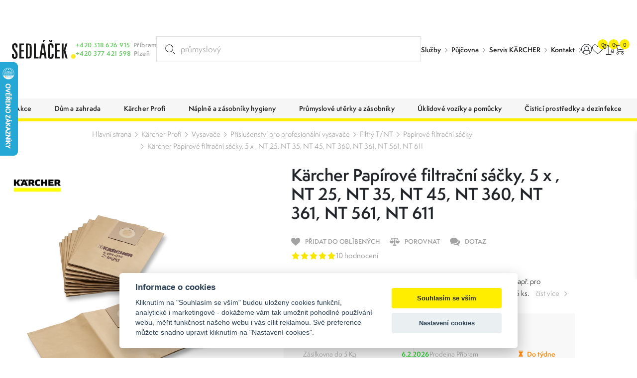

--- FILE ---
content_type: text/html; charset=UTF-8
request_url: https://www.sedlacek-karcher.cz/karcher-papirove-filtracni-sacky-5-x-nt-25-nt-35-nt-45-nt-360-nt-361-nt-561-nt-611-69042590
body_size: 32899
content:
<!DOCTYPE html>
<html lang="cs" class="csstransforms3d csstransitions">
<head>
    <meta charset="UTF-8">
    <meta name="viewport" content="width=device-width, initial-scale=1, shrink-to-fit=no">
    <title>Kärcher Papírové filtrační sáčky, 5 x , NT 25, NT 35, NT 45, NT 360, NT 361, NT 561, NT 611 6.904-259.0 | Karcher Sedláček</title>
    <meta name="description" content="Kärcher Papírové filtrační sáčky (BIA C třída prachu M) se zesílenou vnější vrstvou (např. pro cementový prach). Pro všechny varianty NT 361 Eco (kromě Eco">
    <meta name="keywords" content="">
    <meta name="robots" content="index, follow">
    <meta name="author" content="Orbinet s.r.o.">
    <meta name="viewport" content="width=device-width, initial-scale=1, user-scalable=no">
    <meta name="format-detection" content="telephone=no">

    <link rel="canonical" href="https://www.sedlacek-karcher.cz/karcher-papirove-filtracni-sacky-5-x-nt-25-nt-35-nt-45-nt-360-nt-361-nt-561-nt-611-69042590" />
        <meta property="og:title" content="Kärcher Papírové filtrační sáčky, 5 x , NT 25, NT 35, NT 45, NT 360, NT 361, NT 561, NT 611 6.904-259.0" />
    <meta property="og:description" content="Kärcher Papírové filtrační sáčky (BIA C třída prachu M) se zesílenou vnější vrstvou (např. pro cementový prach). Pro všechny varianty NT 361 Eco (kromě Eco H). Balení 5 ks." />
    <meta property="og:image" content="https://www.sedlacek-karcher.cz/temp/opengraph/product-auto/mam-69042590-mainproduct-10857-d0.jpg" />
    <meta property="og:url" content="https://www.sedlacek-karcher.cz/karcher-papirove-filtracni-sacky-5-x-nt-25-nt-35-nt-45-nt-360-nt-361-nt-561-nt-611-69042590" />
    <meta property="og:locale" content="cs" />
        <link rel="apple-touch-icon-precomposed" sizes="57x57" href="/build/images/favicons/apple-touch-icon-57x57.54f30f34.png" />
<link rel="apple-touch-icon-precomposed" sizes="114x114" href="/build/images/favicons/apple-touch-icon-114x114.4f143ea9.png" />
<link rel="apple-touch-icon-precomposed" sizes="72x72" href="/build/images/favicons/apple-touch-icon-72x72.374fdf12.png" />
<link rel="apple-touch-icon-precomposed" sizes="144x144" href="/build/images/favicons/apple-touch-icon-144x144.9fb54f8e.png" />
<link rel="apple-touch-icon-precomposed" sizes="60x60" href="/build/images/favicons/apple-touch-icon-60x60.f867ad37.png" />
<link rel="apple-touch-icon-precomposed" sizes="120x120" href="/build/images/favicons/apple-touch-icon-120x120.fab92e90.png" />
<link rel="apple-touch-icon-precomposed" sizes="76x76" href="/build/images/favicons/apple-touch-icon-76x76.1ecfe82b.png" />
<link rel="apple-touch-icon-precomposed" sizes="152x152" href="/build/images/favicons/apple-touch-icon-152x152.830c30e4.png" />
<link rel="icon" type="image/png" href="/build/images/favicons/favicon-196x196.b73a8052.png" sizes="196x196" />
<link rel="icon" type="image/png" href="/build/images/favicons/favicon-96x96.17e75e09.png" sizes="96x96" />
<link rel="icon" type="image/png" href="/build/images/favicons/favicon-32x32.f0fb4445.png" sizes="32x32" />
<link rel="icon" type="image/png" href="/build/images/favicons/favicon-16x16.88b8432b.png" sizes="16x16" />
<link rel="icon" type="image/png" href="/build/images/favicons/favicon-128.0a9ab281.png" sizes="128x128" />
<meta name="application-name" content="Kärcher Papírové filtrační sáčky, 5 x , NT 25, NT 35, NT 45, NT 360, NT 361, NT 561, NT 611 6.904-259.0"/>
<meta name="msapplication-TileColor" content="#000000" />
<meta name="msapplication-TileImage" content="/build/images/favicons/mstile-144x144.9fb54f8e.png" />
<meta name="msapplication-square70x70logo" content="/build/images/favicons/mstile-70x70.0a9ab281.png" />
<meta name="msapplication-square150x150logo" content="/build/images/favicons/mstile-150x150.c4a6e5a0.png" />
<meta name="msapplication-wide310x150logo" content="/build/images/favicons/mstile-310x150.bde33836.png" />
<meta name="msapplication-square310x310logo" content="/build/images/favicons/mstile-310x310.6b10ef3b.png" />    <link rel="preconnect" href="https:///use.typekit.net">
<link rel="stylesheet" href="https://use.typekit.net/rpe2lbc.css">
                <link rel="stylesheet" href="/build/953.042d6b7c.css"><link rel="stylesheet" href="/build/app.b1d1d218.css">
    
        <link rel="stylesheet" href="/build/product-detail.6be8af2c.css">

            <script src="https://www.google.com/recaptcha/api.js?render=6LcRP-QcAAAAABvOVMbcfenqHlKzc0-IYmbhe7We&badge=bottomleft"></script>
    
            <script>window.dataLayer = window.dataLayer || [];</script>
<script src="/global/js/cc-gtm.js"></script>

    <script>(function(w,d,s,l,i){w[l]=w[l]||[];w[l].push({'gtm.start':
                new Date().getTime(),event:'gtm.js'});var f=d.getElementsByTagName(s)[0],
            j=d.createElement(s),dl=l!='dataLayer'?'&l='+l:'';j.async=true;j.src=
            'https://www.googletagmanager.com/gtm.js?id='+i+dl;f.parentNode.insertBefore(j,f);
        })(window,document,'script','dataLayer','GTM-P3QGTVT');</script>

<!-- Google Tag Manager -->

    <script>
        window.dataLayer = window.dataLayer || [];
                    window.dataLayer.push({"pageType":"product"});
                    window.dataLayer.push({"product":{"ecomm_prodid":1571,"ecomm_pcat":"Pap\u00edrov\u00e9 filtra\u010dn\u00ed s\u00e1\u010dky","ecomm_pname":"Pap\u00edrov\u00e9 filtra\u010dn\u00ed s\u00e1\u010dky, 5 x , NT 25, NT 35, NT 45, NT 360, NT 361, NT 561, NT 611","ecomm_totalvalue":937.75,"ecomm_currency":"CZK","ecomm_quantity":1,"ecomm_category":"B2B"}});
                    window.dataLayer.push({"userType":"unAuthenticated"});
            </script>
        <meta name="google-site-verification" content="jnWSowZV34DU8susHnV-rvqqzyhuWnWJBQSxEd8RX9Y" />            <script type="text/javascript">
		//<![CDATA[
		var _hwq = _hwq || [];
		_hwq.push(['setKey', 'A69E1DB5DC0513043B9081375BE22267']);_hwq.push(['setTopPos', '60']);_hwq.push(['showWidget', '21']);(function() {
			var ho = document.createElement('script'); ho.type = 'text/javascript'; ho.async = true;
			ho.src = 'https://cz.im9.cz/direct/i/gjs.php?n=wdgt&sak=A69E1DB5DC0513043B9081375BE22267';
			var s = document.getElementsByTagName('script')[0]; s.parentNode.insertBefore(ho, s);
		})();
		//]]>
    </script>
        <link rel="preload" as="image" href="/build/images/loading.eff685bc.svg" />
<link rel="preload" as="image" href="/build/images/loading-green.3facfd35.svg" />
<link rel="preload" as="image" href="/build/images/loading-pink.c17d5414.svg" />
<style>
    img[src=""] {
        font-size: 0;
    }
    img[src=""]::before {
        content: "";
        position: absolute;
        inset: 0;
        background: url("/build/images/loading.eff685bc.svg") no-repeat center center #fff;
        background-size: 80px 80px;
        z-index: 2;
    }
    body.theme-author img[src=""]::before {
        background: url("/build/images/loading-green.3facfd35.svg") no-repeat center center #fff;
    }
    body.theme-metaflux img[src=""]::before {
        background: url("/build/images/loading-pink.c17d5414.svg") no-repeat center center #fff;
    }
</style>
                    <script>
          (function(t, r, a, c, k, i, n, g) {t['ROIDataObject'] = k;
            t[k]=t[k]||function(){(t[k].q=t[k].q||[]).push(arguments)},t[k].c=i;n=r.createElement(a),
              g=r.getElementsByTagName(a)[0];n.async=1;n.src=c;g.parentNode.insertBefore(n,g)
          })(window, document, 'script', '//www.heureka.cz/ocm/sdk.js?version=2&page=product_detail', 'heureka', 'cz');
        </script>
    
                    <script type="application/ld+json">[{"@context":"https:\/\/schema.org\/","@type":"WebSite","name":"Karcher Sedl\u00e1\u010dek","url":"https:\/\/www.sedlacek-karcher.cz\/"},{"@context":"https:\/\/schema.org\/","@type":"Organization","name":"Sedl\u00e1\u010dek s.r.o.","url":"https:\/\/www.sedlacek-karcher.cz","logo":"https:\/\/www.sedlacek-karcher.cz\/build\/images\/sedlacek-logotyp.4a778ead.svg"},{"@context":"https:\/\/schema.org\/","@type":"BreadcrumbList","itemListElement":[{"@type":"ListItem","position":1,"name":"K\u00e4rcher Profi","item":"https:\/\/www.sedlacek-karcher.cz\/karcher-prof"},{"@type":"ListItem","position":2,"name":"Vysava\u010de","item":"https:\/\/www.sedlacek-karcher.cz\/vysavace"},{"@type":"ListItem","position":3,"name":"P\u0159\u00edslu\u0161enstv\u00ed pro profesion\u00e1ln\u00ed vysava\u010de","item":"https:\/\/www.sedlacek-karcher.cz\/prislusenstvi-profesionalni-vysavace"},{"@type":"ListItem","position":4,"name":"Filtry T\/NT","item":"https:\/\/www.sedlacek-karcher.cz\/filtry-t-nt"},{"@type":"ListItem","position":5,"name":"Pap\u00edrov\u00e9 filtra\u010dn\u00ed s\u00e1\u010dky","item":"https:\/\/www.sedlacek-karcher.cz\/papirove-filtracni-sacky"},{"@type":"ListItem","position":6,"name":"K\u00e4rcher Pap\u00edrov\u00e9 filtra\u010dn\u00ed s\u00e1\u010dky, 5 x , NT 25, NT 35, NT 45, NT 360, NT 361, NT 561, NT 611","item":"https:\/\/www.sedlacek-karcher.cz\/karcher-papirove-filtracni-sacky-5-x-nt-25-nt-35-nt-45-nt-360-nt-361-nt-561-nt-611-69042590"}]},{"@context":"https:\/\/schema.org\/","@type":"Product","name":"Pap\u00edrov\u00e9 filtra\u010dn\u00ed s\u00e1\u010dky, 5 x , NT 25, NT 35, NT 45, NT 360, NT 361, NT 561, NT 611","sku":"1571","brand":{"@type":"Brand","name":"K\u00e4rcher"},"mpn":"6.904-259.0","description":"Pap\u00edrov\u00e9 filtra\u010dn\u00ed s\u00e1\u010dky (BIA C t\u0159\u00edda prachu M) se zes\u00edlenou vn\u011bj\u0161\u00ed vrstvou (nap\u0159. pro cementov\u00fd prach). Pro v\u0161echny varianty NT 361 Eco (krom\u011b Eco H). Balen\u00ed 5 ks.","image":[{"@type":"ImageObject","url":"https:\/\/www.sedlacek-karcher.cz\/temp\/product\/sd\/1x1\/mam-69042590-mainproduct-10857-d0.jpg","width":720,"height":720},{"@type":"ImageObject","url":"https:\/\/www.sedlacek-karcher.cz\/temp\/product\/sd\/4x3\/mam-69042590-mainproduct-10857-d0.jpg","width":960,"height":720},{"@type":"ImageObject","url":"https:\/\/www.sedlacek-karcher.cz\/temp\/product\/sd\/16x9\/mam-69042590-mainproduct-10857-d0.jpg","width":1280,"height":720}],"offers":{"@type":"Offer","url":"https:\/\/www.sedlacek-karcher.cz\/karcher-papirove-filtracni-sacky-5-x-nt-25-nt-35-nt-45-nt-360-nt-361-nt-561-nt-611-69042590","priceCurrency":"CZK","price":938,"itemCondition":"https:\/\/schema.org\/NewCondition","availability":"https:\/\/schema.org\/InStock"}}]</script>    </head>
<body class="js-body "     data-spy="scroll" data-target="#nav-tabs-navbar" data-offset="150"
>

    <!-- Google Tag Manager (noscript) -->
    <noscript><iframe src="https://www.googletagmanager.com/ns.html?id=GTM-P3QGTVT" height="0" width="0" style="display:none;visibility:hidden"></iframe></noscript>
<!-- End Google Tag Manager (noscript) -->    <div class="preloader-wrapper js-page-preloader">
    <div class="loader-container ball-chasing">
        <div class="loader">
            <div class="ball-1"></div>
            <div class="ball-2"></div>
        </div>
    </div>
</div>
                        

<header class="header js-header">
        <div class="header-top js-header-top">
    <div class="header-top__container container-fhd">
      <a href="/" class="header-logo-wrapper">
        <span class="header-logo"><img src="/build/images/sedlacek-logotyp.4a778ead.svg" alt="Sedláček s.r.o."></span>
              </a>

      <div class="header-contact-wrapper">
        <div class="header-contact-item-row text-green">
          <div class="header-contact-item-icon">
            <span class="icon-phone"></span>
          </div>
          <div class="header-contact-item-info">
            <a href="tel:+420318626915">+420 318 626 915</a>
          </div>
          <div class="header-contact-item-place text-gray">
            Příbram
          </div>
        </div>
        <div class="header-contact-item-row text-green">
          <div class="header-contact-item-icon">
            <span class="icon-phone"></span>
          </div>
          <div class="header-contact-item-info">
            <a href="tel:+420377421598">+420 377 421 598</a>
          </div>
          <div class="header-contact-item-place text-gray">
            Plzeň
          </div>
        </div>
      </div>

      <div id="placeholder-strings" class="d-none" aria-hidden="true"></div>

<div class="search-box" data-search-box="searchbox" aria-expanded="false">
    <div class="search-box__container" data-search-box="container">
                
        <form method="get" action="https://www.sedlacek-karcher.cz/search" class="search-box__form w-100 form-group mb-0">
        <input type="text" id="query" name="query" required="required" placeholder="Hledat produkt..." class="search-box__input form-control w-100 js-on-keyup-send-value-to" autocomplete="off" data-url="/search-widget-redraw" data-typed="průmyslový vysavač; osoušeč rukou; papírové kapesníky;Hledat produkt..." />
        <button type="submit" id="submit" name="submit" class="search-box__btn" title="Vyhledat"><svg aria-hidden="true"><use href="/build/images/sprites/app.4774133b.svg#search"></use></svg></button>

                
        </form>

        <div class="search-box__dropdown" data-search-box="dropdown">
            
<div id="js-search-widget-search-results" class="search-box__results">
    
    <div class="search-box__content">
    
    
    
                    
    <div class="search-results-tab" id="history" role="tabpanel">
        <div class="search-results-tab__head mb-3 js-tab-pane-content">
            <h2 class="title title--h6">Nejčastěji vyhledávané</h2>
        </div>
        <div class="search-results-tab__body">
                            <ul class="search-result-list">
                                            <li class="search-result-item">
                            <a href="/search?query=karcher" class="search-result-item__link">
                                <svg class="search-result-item__icon">
                                    <use href="/build/images/sprites/app.4774133b.svg#history"></use>
                                </svg>
                                <h3 class="title title--h5">karcher</h3>
                            </a>
                        </li>
                                            <li class="search-result-item">
                            <a href="/search?query=sacky" class="search-result-item__link">
                                <svg class="search-result-item__icon">
                                    <use href="/build/images/sprites/app.4774133b.svg#history"></use>
                                </svg>
                                <h3 class="title title--h5">sacky</h3>
                            </a>
                        </li>
                                            <li class="search-result-item">
                            <a href="/search?query=Tepovac" class="search-result-item__link">
                                <svg class="search-result-item__icon">
                                    <use href="/build/images/sprites/app.4774133b.svg#history"></use>
                                </svg>
                                <h3 class="title title--h5">Tepovac</h3>
                            </a>
                        </li>
                                            <li class="search-result-item">
                            <a href="/search?query=VYSAVA%C4%8C" class="search-result-item__link">
                                <svg class="search-result-item__icon">
                                    <use href="/build/images/sprites/app.4774133b.svg#history"></use>
                                </svg>
                                <h3 class="title title--h5">VYSAVAČ</h3>
                            </a>
                        </li>
                                            <li class="search-result-item">
                            <a href="/search?query=mop" class="search-result-item__link">
                                <svg class="search-result-item__icon">
                                    <use href="/build/images/sprites/app.4774133b.svg#history"></use>
                                </svg>
                                <h3 class="title title--h5">mop</h3>
                            </a>
                        </li>
                                            <li class="search-result-item">
                            <a href="/search?query=nahradn%C3%AD%20d%C3%ADly" class="search-result-item__link">
                                <svg class="search-result-item__icon">
                                    <use href="/build/images/sprites/app.4774133b.svg#history"></use>
                                </svg>
                                <h3 class="title title--h5">nahradní díly</h3>
                            </a>
                        </li>
                                            <li class="search-result-item">
                            <a href="/search?query=Z%C3%A1sobn%C3%ADk%20na%20v%C5%AFni%20n" class="search-result-item__link">
                                <svg class="search-result-item__icon">
                                    <use href="/build/images/sprites/app.4774133b.svg#history"></use>
                                </svg>
                                <h3 class="title title--h5">Zásobník na vůni n</h3>
                            </a>
                        </li>
                                            <li class="search-result-item">
                            <a href="/search?query=puzzi" class="search-result-item__link">
                                <svg class="search-result-item__icon">
                                    <use href="/build/images/sprites/app.4774133b.svg#history"></use>
                                </svg>
                                <h3 class="title title--h5">puzzi</h3>
                            </a>
                        </li>
                                            <li class="search-result-item">
                            <a href="/search?query=RM" class="search-result-item__link">
                                <svg class="search-result-item__icon">
                                    <use href="/build/images/sprites/app.4774133b.svg#history"></use>
                                </svg>
                                <h3 class="title title--h5">RM</h3>
                            </a>
                        </li>
                                            <li class="search-result-item">
                            <a href="/search?query=HADICE" class="search-result-item__link">
                                <svg class="search-result-item__icon">
                                    <use href="/build/images/sprites/app.4774133b.svg#history"></use>
                                </svg>
                                <h3 class="title title--h5">HADICE</h3>
                            </a>
                        </li>
                                    </ul>
                    </div>
    </div>
    
    </div></div>
            <div class="search-box__foot">
    <label for="submit" class="button button--primary button--large w-100 justify-content-center text-center" title="Zobrazit všechny výsledky">
        <span class="button__text" data-text="Vyhledat" data-text-md="Zobrazit všechny výsledky"></span>
    </label>

    <button class="button button--primary button--large w-100 justify-content-center text-center" title="Zavřít vyhledávání" data-search-box="close">
        <span class="button__text" data-text="Zavřít" data-text-md="Zavřít vyhledávání"></span>
    </button>
</div>        </div>
    </div>
    <div class="backdrop backdrop--search-box" data-backdrop="search-box"></div>
</div>


                                                                                                                              
      <div class="header-menu-wrapper">
    <ul>
                    <li><a href="/sluzby" target="_self">Služby</a></li>
                    <li><a href="/pujcovna-cisticich-stroju-karcher" target="_self">Půjčovna</a></li>
                    <li><a href="/servis" target="_self">Servis KÄRCHER</a></li>
                    <li><a href="/kontakty" target="_self">Kontakt</a></li>
            </ul>
</div>

      <div class="header-logos-wrapper">
                          <a href="/karcher" class="header-logo-item">
            <img src="/build/images/sedlacek-karcher-logotyp-color.dbe41d8e.svg" alt="Kärcher Sedláček" class="header-logo-karcher-sedlacek">
          </a>
                                  <a href="/tork" class="header-logo-item">
            <img src="/build/images/tork-logotyp-color.7d952f2f.png" alt="Tork">
          </a>
              </div>

      <nav class="user-menu">
        <div class="float-menu js-float-menu">

          <div class="float-menu-item float-menu-search js-float-menu-item-wrapper">
    <button class="float-menu-item__link js-float-menu-trigger" data-search-box="toggle">
        <span class="float-menu-item__icon-wrapper">
          <svg class="float-menu-item__icon"><use href="/build/images/sprites/app.4774133b.svg#search"></use></svg>
        </span>
    </button>
</div>
                    <div class="float-menu-item float-menu-item--user js-float-menu-item-wrapper">
                                                <a id="login-widget-btn" href="/login" class="float-menu-item__link js-float-menu-trigger">
    <span class="float-menu-item__icon-wrapper">
        <svg class="float-menu-item__icon"><use href="/build/images/sprites/app.4774133b.svg#user"></use></svg>
            </span>
</a>            <div class="float-menu-content small js-float-menu-content">
              <div class="row no-gutters">
                <div class="col-12">
                  <div id="widget-login-wrapper" class="user-float-menu-wrapper">
                    <div class="user-float-menu-heading">
    <h2>Přihlášení</h2>
    <p>Nemáte účet? <a href="/signup">Zaregistrujte se</a></p>
</div>
<form method="post" action="/login-widget" class="form-widget-wrapper js-widget-login-form">
    <div class="user-float-menu-form-wrapper">
                            <div class="user-float-menu-form-buttons">
                <a href="/oauth/google/connect/start" class="login-btn google">
                    <span class="login-btn-icon icon-google-g"></span>
                    <span class="login-btn-text">Přihlásit se přes Google</span>
                </a>
            </div>
            <div class="user-float-menu-form-divider">
                <span class="user-float-menu-form-divider-text">nebo</span>
            </div>
                <div class="user-float-menu-form-inputs-wrapper">
            <div class="dark-input-wrapper w-icon">
                <span class="dark-input-icon icon-mail"></span>
                <input type="email" value="" name="login_email" class="form-control" placeholder="Váš E-mail" required>
            </div>
            <div class="dark-input-wrapper w-icon">
                <span class="dark-input-icon icon-icon-lock"></span>
                <input type="password" name="login_password" class="form-control" placeholder="Heslo" required>
            </div>
        </div>
        <input type="hidden" name="_csrf_token" value="5ca47002935309730.kP5T2wS9p8esrVJDgsrchUXObgr5-ftlQqtfikDsA-A.1IQdkWz3la39xmIw0piE7H2ePmyOjrkQDOps3ie6aaPokxCySMWS_sHKZg">
        <div class="user-float-menu-form-note">
            <p><a href="/forgotten-password">Zapomněli jste heslo?</a></p>
        </div>
    </div>
    <div class="user-float-menu-buttons">
        <button type="submit" class="btn btn-primary chevron-right text-uppercase justify-content-center w-100">Přihlásit se</button>
    </div>
</form>
                  </div>
                </div>
              </div>
            </div>
          </div>

                    <div class="float-menu-item float-menu-item--favourite js-float-menu-item-wrapper" id="snippet-favourite-products-list">
            <a href="/product/favourite" class="float-menu-item__link js-float-menu-trigger">
    <span class="float-menu-item__icon-wrapper">
        <svg class="float-menu-item__icon"><use href="/build/images/sprites/app.4774133b.svg#heart"></use></svg>
    <span id="favourite-count" class="badge badge-pill">0</span>    </span>
</a>
<div class="float-menu-content js-float-menu-content">
    <div class="row no-gutters">
        <div class="col-12">
            <div id="favourite-list-wrapper" class="favourite-float-menu-wrapper">
                <h2>Oblíbené produkty</h2>
                                    <p class="mt-3 mb-0">Nemáte uloženy žádné oblíbené produkty.</p>
                            </div>
        </div>
    </div>
        </div>

          </div>

          <div class="float-menu-item float-menu-item--compare js-float-menu-item-wrapper" id="snippet-compare-widget">
            <a href="https://www.sedlacek-karcher.cz/porovnani" class="float-menu-item__link js-float-menu-trigger">
        <span class="float-menu-item__icon-wrapper">
        <svg class="float-menu-item__icon">
        <use href="/build/images/sprites/app.4774133b.svg#scale"></use>
    </svg>
    <span class="badge badge-pill">0</span>
    </span>
</a>

<div class="float-menu-content js-float-menu-content">
    <div class="float-menu-content__inner">
        <div class="float-menu-content__scrollable">
            <div class="row no-gutters">
                <div class="col-12">
                    <div id="favourite-list-wrapper" class="favourite-float-menu-wrapper">
                        <h2>Porovnání produktů</h2>
                                                    <p class="mt-3 mb-0">Nemáte uloženy žádné produkty k porovnání.</p>
                                            </div>
                </div>
            </div>
        </div>
            </div>
</div>

          </div>

                    <div class="float-menu-item float-menu-item--cart js-float-menu-item-wrapper" id="js-cart-widget">
        <a href="" class="float-menu-item__link js-float-menu-trigger">
        <span class="float-menu-item__icon-wrapper">
            <svg class="float-menu-item__icon">
                <use href="/build/images/sprites/app.4774133b.svg#cart"></use>
            </svg>
            <span class="badge badge-pill">0</span>
        </span>
    </a>
    <div class="float-menu-content float-menu-content--cart js-float-menu-content">
        <div class="float-menu-content__inner">

            <div class="float-menu-content__scrollable">

                <div class="cart-window-products-wrapper">
                    <h2>Nákupní košík</h2>
                                            <div class="cart-window-empty">
                            <img src="/build/images/prazdny.c0f18ea8.svg" alt="Cart empty" class="cart-window-empty-image">
                            <div class="cart-window-empty-text">
                                Jsem prázdný
                            </div>
                        </div>
                                    </div>
            </div>

            <div class="float-menu-content__fixed">

                                <div class="cart-window-products-buttons">
                    <a href=""
                       class="btn btn-bg-main text-uppercase js-float-menu-trigger">Pokračovat v nákupu</a>
                                    </div>

                                                            </div>

        </div>
    </div>
</div>

        </div>
      </nav>

      <div class="nav-trigger js-nav-trigger">
    <span></span>
    <span></span>
    <span></span>
</div>    </div>
  </div>

  <div class="header-bottom js-header-bottom">
    <nav class="navigation container-fhd js-nav">


      <ul class="main-nav level-1 js-nav-level">

        
                            <li class="nav-with-sub js-nav-sub-wrapper">
            <div class="nav-link-wrapper js-nav-next">
                <a href="/akce"
                   class="nav-link-main nav-link">
                                                                    <div class="nav-link-image">
                            <picture>
                                <img src=""
                                     data-src="https://www.sedlacek-karcher.cz/images/product-category-list-image-front/1323.jpg"
                                     alt="Akce"
                                     class="img-fluid js-lazy-img lazy-loader--small">
                            </picture>
                        </div>
                                        <div class="nav-link-name">Akce</div>
                </a>
                                    <div class="nav-link-next-trigger js-nav-next-trigger"><span
                                class="icon-chevron-right-thin"></span></div>
                            </div>
                                            <div class="nav-submenu js-nav-submenu">
                    <ul class="level-2 js-nav-level">
                        <li class="nav-back-title js-nav-back">
                            <div class="nav-link-wrapper js-nav-back-title">
                                <div class="nav-link-prev-trigger js-nav-back-trigger"><span
                                            class="icon-chevron-right-thin"></span></div>
                                <a href="/akce"
                                   class="nav-link-title nav-link">
                                    <div class="nav-link-name">Akce</div>
                                </a>
                            </div>
                        </li>

                                                <li class="nav-cat-parent">
                            <div class="nav-link-wrapper">
                                <a href="/akce"
                                   class="nav-link">
                                                                                                                    <div class="nav-link-image">
                                            <picture>
                                                <img src=""
                                                     data-src="https://www.sedlacek-karcher.cz/images/product-category-list-image-front/1323.jpg"
                                                     alt="Akce"
                                                     class="img-fluid js-lazy-img lazy-loader--small">
                                            </picture>
                                        </div>
                                                                        <div class="nav-link-name">Všechny akce</div>
                                </a>
                            </div>
                        </li>

                                                    <li class="nav-with-sub js-nav-sub-wrapper">
                                <div class="nav-link-wrapper js-nav-next">
                                    <a href="/cenovy-tresk"
                                       class="nav-link">
                                                                                                                                <div class="nav-link-image">
                                                <picture>
                                                    <img src=""
                                                         data-src="https://www.sedlacek-karcher.cz/images/product-category-list-image-front/1278.jpg"
                                                         alt="Cenový třesk"
                                                         class="img-fluid js-lazy-img lazy-loader--small">
                                                </picture>
                                            </div>
                                                                                <div class="nav-link-name">Cenový třesk</div>
                                    </a>
                                                                    </div>
                                                            </li>
                                                    <li class="nav-with-sub js-nav-sub-wrapper">
                                <div class="nav-link-wrapper js-nav-next">
                                    <a href="/jubilejni-edice-90-let"
                                       class="nav-link">
                                                                                                                                <div class="nav-link-image">
                                                <picture>
                                                    <img src=""
                                                         data-src="https://www.sedlacek-karcher.cz/images/product-category-list-image-front/1496.jpg"
                                                         alt="Jubilejní edice 90 let"
                                                         class="img-fluid js-lazy-img lazy-loader--small">
                                                </picture>
                                            </div>
                                                                                <div class="nav-link-name">Jubilejní edice 90 let</div>
                                    </a>
                                                                            <div class="nav-link-next-trigger js-nav-next-trigger"><span
                                                    class="icon-chevron-right-thin"></span></div>
                                                                    </div>
                                                                                                        <div class="nav-submenu js-nav-submenu">
                                        <ul class="level-3 js-nav-level">
                                            <li class="nav-back-title js-nav-back">
                                                <div class="nav-link-wrapper js-nav-back-title">
                                                    <div class="nav-link-prev-trigger js-nav-back-trigger"><span
                                                                class="icon-chevron-right-thin"></span>
                                                    </div>
                                                    <a href="/jubilejni-edice-90-let"
                                                       class="nav-link-title nav-link">
                                                        <div class="nav-link-name">Jubilejní edice 90 let</div>
                                                    </a>
                                                </div>
                                            </li>

                                                                                        <li class="nav-cat-parent">
                                                <div class="nav-link-wrapper">
                                                    <a href="/jubilejni-edice-90-let" class="nav-link">
                                                                                                                                                                                <div class="nav-link-image">
                                                                <picture>
                                                                    <img src=""
                                                                         data-src="https://www.sedlacek-karcher.cz/images/product-category-list-image-front/1496.jpg"
                                                                         alt="Jubilejní edice 90 let"
                                                                         class="img-fluid js-lazy-img lazy-loader--small">
                                                                </picture>
                                                            </div>
                                                                                                                <div class="nav-link-name">Všechny jubilejní edice 90 let</div>
                                                    </a>
                                                </div>
                                            </li>

                                                                                            <li>
                                                    <div class="nav-link-wrapper">
                                                        <a href="/jubilejni-edice-hobby"
                                                           class="nav-link">
                                                                                                                                                                                            <div class="nav-link-image">
                                                                    <picture>
                                                                        <img src=""
                                                                             data-src="https://www.sedlacek-karcher.cz/images/product-category-list-image-front/1498.jpg"
                                                                             alt="Jubilejní edice HOBBY"
                                                                             class="img-fluid js-lazy-img lazy-loader--small">
                                                                    </picture>
                                                                </div>
                                                                                                                        <div class="nav-link-name">Jubilejní edice HOBBY</div>
                                                        </a>
                                                    </div>
                                                </li>
                                                                                            <li>
                                                    <div class="nav-link-wrapper">
                                                        <a href="/jubilejni-edice-profi"
                                                           class="nav-link">
                                                                                                                                                                                            <div class="nav-link-image">
                                                                    <picture>
                                                                        <img src=""
                                                                             data-src="https://www.sedlacek-karcher.cz/images/product-category-list-image-front/1497.jpg"
                                                                             alt="Jubilejní edice PROFI"
                                                                             class="img-fluid js-lazy-img lazy-loader--small">
                                                                    </picture>
                                                                </div>
                                                                                                                        <div class="nav-link-name">Jubilejní edice PROFI</div>
                                                        </a>
                                                    </div>
                                                </li>
                                                                                    </ul>
                                    </div>
                                                            </li>
                                                    <li class="nav-with-sub js-nav-sub-wrapper">
                                <div class="nav-link-wrapper js-nav-next">
                                    <a href="/akce-bateriove-stroje"
                                       class="nav-link">
                                                                                                                                <div class="nav-link-image">
                                                <picture>
                                                    <img src=""
                                                         data-src="https://www.sedlacek-karcher.cz/images/product-category-list-image-front/1288.jpg"
                                                         alt="Akce bateriové stroje"
                                                         class="img-fluid js-lazy-img lazy-loader--small">
                                                </picture>
                                            </div>
                                                                                <div class="nav-link-name">Akce bateriové stroje</div>
                                    </a>
                                                                            <div class="nav-link-next-trigger js-nav-next-trigger"><span
                                                    class="icon-chevron-right-thin"></span></div>
                                                                    </div>
                                                                                                        <div class="nav-submenu js-nav-submenu">
                                        <ul class="level-3 js-nav-level">
                                            <li class="nav-back-title js-nav-back">
                                                <div class="nav-link-wrapper js-nav-back-title">
                                                    <div class="nav-link-prev-trigger js-nav-back-trigger"><span
                                                                class="icon-chevron-right-thin"></span>
                                                    </div>
                                                    <a href="/akce-bateriove-stroje"
                                                       class="nav-link-title nav-link">
                                                        <div class="nav-link-name">Akce bateriové stroje</div>
                                                    </a>
                                                </div>
                                            </li>

                                                                                        <li class="nav-cat-parent">
                                                <div class="nav-link-wrapper">
                                                    <a href="/akce-bateriove-stroje" class="nav-link">
                                                                                                                                                                                <div class="nav-link-image">
                                                                <picture>
                                                                    <img src=""
                                                                         data-src="https://www.sedlacek-karcher.cz/images/product-category-list-image-front/1288.jpg"
                                                                         alt="Akce bateriové stroje"
                                                                         class="img-fluid js-lazy-img lazy-loader--small">
                                                                </picture>
                                                            </div>
                                                                                                                <div class="nav-link-name">Všechny akce bateriové stroje</div>
                                                    </a>
                                                </div>
                                            </li>

                                                                                            <li>
                                                    <div class="nav-link-wrapper">
                                                        <a href="/akce-bateriove-tepovace"
                                                           class="nav-link">
                                                                                                                                                                                            <div class="nav-link-image">
                                                                    <picture>
                                                                        <img src=""
                                                                             data-src="https://www.sedlacek-karcher.cz/images/product-category-list-image-front/1504.jpg"
                                                                             alt="Akce bateriové tepovače"
                                                                             class="img-fluid js-lazy-img lazy-loader--small">
                                                                    </picture>
                                                                </div>
                                                                                                                        <div class="nav-link-name">Akce bateriové tepovače</div>
                                                        </a>
                                                    </div>
                                                </li>
                                                                                            <li>
                                                    <div class="nav-link-wrapper">
                                                        <a href="/akce-profi-bateriove-stroje"
                                                           class="nav-link">
                                                                                                                                                                                            <div class="nav-link-image">
                                                                    <picture>
                                                                        <img src=""
                                                                             data-src="https://www.sedlacek-karcher.cz/images/product-category-list-image-front/1300.jpg"
                                                                             alt="Aku profi stroje"
                                                                             class="img-fluid js-lazy-img lazy-loader--small">
                                                                    </picture>
                                                                </div>
                                                                                                                        <div class="nav-link-name">Aku profi stroje</div>
                                                        </a>
                                                    </div>
                                                </li>
                                                                                            <li>
                                                    <div class="nav-link-wrapper">
                                                        <a href="/aku-postrikovace"
                                                           class="nav-link">
                                                                                                                                                                                            <div class="nav-link-image">
                                                                    <picture>
                                                                        <img src=""
                                                                             data-src="https://www.sedlacek-karcher.cz/images/product-category-list-image-front/1366.jpg"
                                                                             alt="Aku postřikovače"
                                                                             class="img-fluid js-lazy-img lazy-loader--small">
                                                                    </picture>
                                                                </div>
                                                                                                                        <div class="nav-link-name">Aku postřikovače</div>
                                                        </a>
                                                    </div>
                                                </li>
                                                                                    </ul>
                                    </div>
                                                            </li>
                                                    <li class="nav-with-sub js-nav-sub-wrapper">
                                <div class="nav-link-wrapper js-nav-next">
                                    <a href="/bestsellers"
                                       class="nav-link">
                                                                                                                                <div class="nav-link-image">
                                                <picture>
                                                    <img src=""
                                                         data-src="https://www.sedlacek-karcher.cz/images/product-category-list-image-front/1322.jpg"
                                                         alt="Bestsellers"
                                                         class="img-fluid js-lazy-img lazy-loader--small">
                                                </picture>
                                            </div>
                                                                                <div class="nav-link-name">Bestsellers</div>
                                    </a>
                                                                    </div>
                                                            </li>
                                                    <li class="nav-with-sub js-nav-sub-wrapper">
                                <div class="nav-link-wrapper js-nav-next">
                                    <a href="/darkove-poukazy"
                                       class="nav-link">
                                                                                                                                <div class="nav-link-image">
                                                <picture>
                                                    <img src=""
                                                         data-src="https://www.sedlacek-karcher.cz/images/product-category-list-image-front/1266.jpg"
                                                         alt="Dárkové poukazy"
                                                         class="img-fluid js-lazy-img lazy-loader--small">
                                                </picture>
                                            </div>
                                                                                <div class="nav-link-name">Dárkové poukazy</div>
                                    </a>
                                                                    </div>
                                                            </li>
                                                    <li class="nav-with-sub js-nav-sub-wrapper">
                                <div class="nav-link-wrapper js-nav-next">
                                    <a href="/akce-mesice"
                                       class="nav-link">
                                                                                                                                <div class="nav-link-image">
                                                <picture>
                                                    <img src=""
                                                         data-src="https://www.sedlacek-karcher.cz/images/product-category-list-image-front/1327.jpg"
                                                         alt="Akce měsíce"
                                                         class="img-fluid js-lazy-img lazy-loader--small">
                                                </picture>
                                            </div>
                                                                                <div class="nav-link-name">Akce měsíce</div>
                                    </a>
                                                                    </div>
                                                            </li>
                                                    <li class="nav-with-sub js-nav-sub-wrapper">
                                <div class="nav-link-wrapper js-nav-next">
                                    <a href="/vyprodej"
                                       class="nav-link">
                                                                                                                                <div class="nav-link-image">
                                                <picture>
                                                    <img src=""
                                                         data-src="https://www.sedlacek-karcher.cz/images/product-category-list-image-front/1332.jpg"
                                                         alt="Výprodej"
                                                         class="img-fluid js-lazy-img lazy-loader--small">
                                                </picture>
                                            </div>
                                                                                <div class="nav-link-name">Výprodej</div>
                                    </a>
                                                                    </div>
                                                            </li>
                                                    <li class="nav-with-sub js-nav-sub-wrapper">
                                <div class="nav-link-wrapper js-nav-next">
                                    <a href="/bazar"
                                       class="nav-link">
                                                                                                                                <div class="nav-link-image">
                                                <picture>
                                                    <img src=""
                                                         data-src="https://www.sedlacek-karcher.cz/images/product-category-list-image-front/1333.jpg"
                                                         alt="Bazar"
                                                         class="img-fluid js-lazy-img lazy-loader--small">
                                                </picture>
                                            </div>
                                                                                <div class="nav-link-name">Bazar</div>
                                    </a>
                                                                    </div>
                                                            </li>
                                            </ul>
                                                                            </div>
                    </li>
            <li class="nav-with-sub js-nav-sub-wrapper">
            <div class="nav-link-wrapper js-nav-next">
                <a href="/dum-a-zahrada"
                   class="nav-link-main nav-link">
                                                                    <div class="nav-link-image">
                            <picture>
                                <img src=""
                                     data-src="https://www.sedlacek-karcher.cz/images/product-category-list-image-front/2.jpg"
                                     alt="Dům a zahrada"
                                     class="img-fluid js-lazy-img lazy-loader--small">
                            </picture>
                        </div>
                                        <div class="nav-link-name">Dům a zahrada</div>
                </a>
                                    <div class="nav-link-next-trigger js-nav-next-trigger"><span
                                class="icon-chevron-right-thin"></span></div>
                            </div>
                                            <div class="nav-submenu js-nav-submenu">
                    <ul class="level-2 js-nav-level">
                        <li class="nav-back-title js-nav-back">
                            <div class="nav-link-wrapper js-nav-back-title">
                                <div class="nav-link-prev-trigger js-nav-back-trigger"><span
                                            class="icon-chevron-right-thin"></span></div>
                                <a href="/dum-a-zahrada"
                                   class="nav-link-title nav-link">
                                    <div class="nav-link-name">Dům a zahrada</div>
                                </a>
                            </div>
                        </li>

                                                <li class="nav-cat-parent">
                            <div class="nav-link-wrapper">
                                <a href="/dum-a-zahrada"
                                   class="nav-link">
                                                                                                                    <div class="nav-link-image">
                                            <picture>
                                                <img src=""
                                                     data-src="https://www.sedlacek-karcher.cz/images/product-category-list-image-front/2.jpg"
                                                     alt="Dům a zahrada"
                                                     class="img-fluid js-lazy-img lazy-loader--small">
                                            </picture>
                                        </div>
                                                                        <div class="nav-link-name">Všechny dům a zahrada</div>
                                </a>
                            </div>
                        </li>

                                                    <li class="nav-with-sub js-nav-sub-wrapper">
                                <div class="nav-link-wrapper js-nav-next">
                                    <a href="/roboticke-vysavace"
                                       class="nav-link">
                                                                                                                                <div class="nav-link-image">
                                                <picture>
                                                    <img src=""
                                                         data-src="https://www.sedlacek-karcher.cz/images/product-category-list-image-front/1423.jpg"
                                                         alt="Robotické vysavače a myčky"
                                                         class="img-fluid js-lazy-img lazy-loader--small">
                                                </picture>
                                            </div>
                                                                                <div class="nav-link-name">Robotické vysavače a myčky</div>
                                    </a>
                                                                    </div>
                                                            </li>
                                                    <li class="nav-with-sub js-nav-sub-wrapper">
                                <div class="nav-link-wrapper js-nav-next">
                                    <a href="/vysavace-pro-domacnost"
                                       class="nav-link">
                                                                                                                                <div class="nav-link-image">
                                                <picture>
                                                    <img src=""
                                                         data-src="https://www.sedlacek-karcher.cz/images/product-category-list-image-front/84.jpg"
                                                         alt="Vysavače pro domácnost"
                                                         class="img-fluid js-lazy-img lazy-loader--small">
                                                </picture>
                                            </div>
                                                                                <div class="nav-link-name">Vysavače pro domácnost</div>
                                    </a>
                                                                            <div class="nav-link-next-trigger js-nav-next-trigger"><span
                                                    class="icon-chevron-right-thin"></span></div>
                                                                    </div>
                                                                                                        <div class="nav-submenu js-nav-submenu">
                                        <ul class="level-3 js-nav-level">
                                            <li class="nav-back-title js-nav-back">
                                                <div class="nav-link-wrapper js-nav-back-title">
                                                    <div class="nav-link-prev-trigger js-nav-back-trigger"><span
                                                                class="icon-chevron-right-thin"></span>
                                                    </div>
                                                    <a href="/vysavace-pro-domacnost"
                                                       class="nav-link-title nav-link">
                                                        <div class="nav-link-name">Vysavače pro domácnost</div>
                                                    </a>
                                                </div>
                                            </li>

                                                                                        <li class="nav-cat-parent">
                                                <div class="nav-link-wrapper">
                                                    <a href="/vysavace-pro-domacnost" class="nav-link">
                                                                                                                                                                                <div class="nav-link-image">
                                                                <picture>
                                                                    <img src=""
                                                                         data-src="https://www.sedlacek-karcher.cz/images/product-category-list-image-front/84.jpg"
                                                                         alt="Vysavače pro domácnost"
                                                                         class="img-fluid js-lazy-img lazy-loader--small">
                                                                </picture>
                                                            </div>
                                                                                                                <div class="nav-link-name">Všechny vysavače pro domácnost</div>
                                                    </a>
                                                </div>
                                            </li>

                                                                                            <li>
                                                    <div class="nav-link-wrapper">
                                                        <a href="/tycove-vysavace"
                                                           class="nav-link">
                                                                                                                                                                                            <div class="nav-link-image">
                                                                    <picture>
                                                                        <img src=""
                                                                             data-src="https://www.sedlacek-karcher.cz/images/product-category-list-image-front/91.jpg"
                                                                             alt="Tyčové vysavače"
                                                                             class="img-fluid js-lazy-img lazy-loader--small">
                                                                    </picture>
                                                                </div>
                                                                                                                        <div class="nav-link-name">Tyčové vysavače</div>
                                                        </a>
                                                    </div>
                                                </li>
                                                                                            <li>
                                                    <div class="nav-link-wrapper">
                                                        <a href="/sackove-vysavace"
                                                           class="nav-link">
                                                                                                                                                                                            <div class="nav-link-image">
                                                                    <picture>
                                                                        <img src=""
                                                                             data-src="https://www.sedlacek-karcher.cz/images/product-category-list-image-front/88.jpg"
                                                                             alt="Sáčkové vysavače"
                                                                             class="img-fluid js-lazy-img lazy-loader--small">
                                                                    </picture>
                                                                </div>
                                                                                                                        <div class="nav-link-name">Sáčkové vysavače</div>
                                                        </a>
                                                    </div>
                                                </li>
                                                                                            <li>
                                                    <div class="nav-link-wrapper">
                                                        <a href="/bezsackove-vysavace"
                                                           class="nav-link">
                                                                                                                                                                                            <div class="nav-link-image">
                                                                    <picture>
                                                                        <img src=""
                                                                             data-src="https://www.sedlacek-karcher.cz/images/product-category-list-image-front/85.jpg"
                                                                             alt="Bezsáčkové vysavače"
                                                                             class="img-fluid js-lazy-img lazy-loader--small">
                                                                    </picture>
                                                                </div>
                                                                                                                        <div class="nav-link-name">Bezsáčkové vysavače</div>
                                                        </a>
                                                    </div>
                                                </li>
                                                                                            <li>
                                                    <div class="nav-link-wrapper">
                                                        <a href="/vysavace-s-vodnim-filtrem"
                                                           class="nav-link">
                                                                                                                                                                                            <div class="nav-link-image">
                                                                    <picture>
                                                                        <img src=""
                                                                             data-src="https://www.sedlacek-karcher.cz/images/product-category-list-image-front/92.jpg"
                                                                             alt="Vysavače s vodním filtrem"
                                                                             class="img-fluid js-lazy-img lazy-loader--small">
                                                                    </picture>
                                                                </div>
                                                                                                                        <div class="nav-link-name">Vysavače s vodním filtrem</div>
                                                        </a>
                                                    </div>
                                                </li>
                                                                                            <li>
                                                    <div class="nav-link-wrapper">
                                                        <a href="/parni-vysavace"
                                                           class="nav-link">
                                                                                                                                                                                            <div class="nav-link-image">
                                                                    <picture>
                                                                        <img src=""
                                                                             data-src="https://www.sedlacek-karcher.cz/images/product-category-list-image-front/485.jpg"
                                                                             alt="Parní vysavače"
                                                                             class="img-fluid js-lazy-img lazy-loader--small">
                                                                    </picture>
                                                                </div>
                                                                                                                        <div class="nav-link-name">Parní vysavače</div>
                                                        </a>
                                                    </div>
                                                </li>
                                                                                            <li>
                                                    <div class="nav-link-wrapper">
                                                        <a href="/vysavace-na-mokre-a-suche-vysavani"
                                                           class="nav-link">
                                                                                                                                                                                            <div class="nav-link-image">
                                                                    <picture>
                                                                        <img src=""
                                                                             data-src="https://www.sedlacek-karcher.cz/images/product-category-list-image-front/486.jpg"
                                                                             alt="Vysavače na mokré a suché vysávání"
                                                                             class="img-fluid js-lazy-img lazy-loader--small">
                                                                    </picture>
                                                                </div>
                                                                                                                        <div class="nav-link-name">Vysavače na mokré a suché vysávání</div>
                                                        </a>
                                                    </div>
                                                </li>
                                                                                            <li>
                                                    <div class="nav-link-wrapper">
                                                        <a href="/vysavace-na-popel"
                                                           class="nav-link">
                                                                                                                                                                                            <div class="nav-link-image">
                                                                    <picture>
                                                                        <img src=""
                                                                             data-src="https://www.sedlacek-karcher.cz/images/product-category-list-image-front/487.jpg"
                                                                             alt="Vysavače na popel"
                                                                             class="img-fluid js-lazy-img lazy-loader--small">
                                                                    </picture>
                                                                </div>
                                                                                                                        <div class="nav-link-name">Vysavače na popel</div>
                                                        </a>
                                                    </div>
                                                </li>
                                                                                            <li>
                                                    <div class="nav-link-wrapper">
                                                        <a href="/vysavace-pro-domacnost-tepovace"
                                                           class="nav-link">
                                                                                                                                                                                            <div class="nav-link-image">
                                                                    <picture>
                                                                        <img src=""
                                                                             data-src="https://www.sedlacek-karcher.cz/images/product-category-list-image-front/488.jpg"
                                                                             alt="Tepovače"
                                                                             class="img-fluid js-lazy-img lazy-loader--small">
                                                                    </picture>
                                                                </div>
                                                                                                                        <div class="nav-link-name">Tepovače</div>
                                                        </a>
                                                    </div>
                                                </li>
                                                                                            <li>
                                                    <div class="nav-link-wrapper">
                                                        <a href="/aku-vysavace"
                                                           class="nav-link">
                                                                                                                                                                                            <div class="nav-link-image">
                                                                    <picture>
                                                                        <img src=""
                                                                             data-src="https://www.sedlacek-karcher.cz/images/product-category-list-image-front/496.jpg"
                                                                             alt="Aku vysavače"
                                                                             class="img-fluid js-lazy-img lazy-loader--small">
                                                                    </picture>
                                                                </div>
                                                                                                                        <div class="nav-link-name">Aku vysavače</div>
                                                        </a>
                                                    </div>
                                                </li>
                                                                                            <li>
                                                    <div class="nav-link-wrapper">
                                                        <a href="/prislusenstvi-pro-vysavace-pro-domacnost"
                                                           class="nav-link">
                                                                                                                                                                                            <div class="nav-link-image">
                                                                    <picture>
                                                                        <img src=""
                                                                             data-src="https://www.sedlacek-karcher.cz/images/product-category-list-image-front/1258.jpg"
                                                                             alt="Příslušenství"
                                                                             class="img-fluid js-lazy-img lazy-loader--small">
                                                                    </picture>
                                                                </div>
                                                                                                                        <div class="nav-link-name">Příslušenství</div>
                                                        </a>
                                                    </div>
                                                </li>
                                                                                    </ul>
                                    </div>
                                                            </li>
                                                    <li class="nav-with-sub js-nav-sub-wrapper">
                                <div class="nav-link-wrapper js-nav-next">
                                    <a href="/podlahove-mycky"
                                       class="nav-link">
                                                                                                                                <div class="nav-link-image">
                                                <picture>
                                                    <img src=""
                                                         data-src="https://www.sedlacek-karcher.cz/images/product-category-list-image-front/58.jpg"
                                                         alt="Podlahové myčky"
                                                         class="img-fluid js-lazy-img lazy-loader--small">
                                                </picture>
                                            </div>
                                                                                <div class="nav-link-name">Podlahové myčky</div>
                                    </a>
                                                                            <div class="nav-link-next-trigger js-nav-next-trigger"><span
                                                    class="icon-chevron-right-thin"></span></div>
                                                                    </div>
                                                                                                        <div class="nav-submenu js-nav-submenu">
                                        <ul class="level-3 js-nav-level">
                                            <li class="nav-back-title js-nav-back">
                                                <div class="nav-link-wrapper js-nav-back-title">
                                                    <div class="nav-link-prev-trigger js-nav-back-trigger"><span
                                                                class="icon-chevron-right-thin"></span>
                                                    </div>
                                                    <a href="/podlahove-mycky"
                                                       class="nav-link-title nav-link">
                                                        <div class="nav-link-name">Podlahové myčky</div>
                                                    </a>
                                                </div>
                                            </li>

                                                                                        <li class="nav-cat-parent">
                                                <div class="nav-link-wrapper">
                                                    <a href="/podlahove-mycky" class="nav-link">
                                                                                                                                                                                <div class="nav-link-image">
                                                                <picture>
                                                                    <img src=""
                                                                         data-src="https://www.sedlacek-karcher.cz/images/product-category-list-image-front/58.jpg"
                                                                         alt="Podlahové myčky"
                                                                         class="img-fluid js-lazy-img lazy-loader--small">
                                                                </picture>
                                                            </div>
                                                                                                                <div class="nav-link-name">Všechny podlahové myčky</div>
                                                    </a>
                                                </div>
                                            </li>

                                                                                            <li>
                                                    <div class="nav-link-wrapper">
                                                        <a href="/prislusenstvi-k-podlahovym-myckam-do-domacnosti"
                                                           class="nav-link">
                                                                                                                                                                                            <div class="nav-link-image">
                                                                    <picture>
                                                                        <img src=""
                                                                             data-src="https://www.sedlacek-karcher.cz/images/product-category-list-image-front/1263.jpg"
                                                                             alt="Příslušenství k podlahovým myčkám"
                                                                             class="img-fluid js-lazy-img lazy-loader--small">
                                                                    </picture>
                                                                </div>
                                                                                                                        <div class="nav-link-name">Příslušenství k podlahovým myčkám</div>
                                                        </a>
                                                    </div>
                                                </li>
                                                                                    </ul>
                                    </div>
                                                            </li>
                                                    <li class="nav-with-sub js-nav-sub-wrapper">
                                <div class="nav-link-wrapper js-nav-next">
                                    <a href="/vysavac-na-okna"
                                       class="nav-link">
                                                                                                                                <div class="nav-link-image">
                                                <picture>
                                                    <img src=""
                                                         data-src="https://www.sedlacek-karcher.cz/images/product-category-list-image-front/75.jpg"
                                                         alt="Vysavače na okna"
                                                         class="img-fluid js-lazy-img lazy-loader--small">
                                                </picture>
                                            </div>
                                                                                <div class="nav-link-name">Vysavače na okna</div>
                                    </a>
                                                                            <div class="nav-link-next-trigger js-nav-next-trigger"><span
                                                    class="icon-chevron-right-thin"></span></div>
                                                                    </div>
                                                                                                        <div class="nav-submenu js-nav-submenu">
                                        <ul class="level-3 js-nav-level">
                                            <li class="nav-back-title js-nav-back">
                                                <div class="nav-link-wrapper js-nav-back-title">
                                                    <div class="nav-link-prev-trigger js-nav-back-trigger"><span
                                                                class="icon-chevron-right-thin"></span>
                                                    </div>
                                                    <a href="/vysavac-na-okna"
                                                       class="nav-link-title nav-link">
                                                        <div class="nav-link-name">Vysavače na okna</div>
                                                    </a>
                                                </div>
                                            </li>

                                                                                        <li class="nav-cat-parent">
                                                <div class="nav-link-wrapper">
                                                    <a href="/vysavac-na-okna" class="nav-link">
                                                                                                                                                                                <div class="nav-link-image">
                                                                <picture>
                                                                    <img src=""
                                                                         data-src="https://www.sedlacek-karcher.cz/images/product-category-list-image-front/75.jpg"
                                                                         alt="Vysavače na okna"
                                                                         class="img-fluid js-lazy-img lazy-loader--small">
                                                                </picture>
                                                            </div>
                                                                                                                <div class="nav-link-name">Všechny vysavače na okna</div>
                                                    </a>
                                                </div>
                                            </li>

                                                                                            <li>
                                                    <div class="nav-link-wrapper">
                                                        <a href="/prislusenstvi-okna"
                                                           class="nav-link">
                                                                                                                                                                                            <div class="nav-link-image">
                                                                    <picture>
                                                                        <img src=""
                                                                             data-src="https://www.sedlacek-karcher.cz/images/product-category-list-image-front/1257.jpg"
                                                                             alt="Příslušenství"
                                                                             class="img-fluid js-lazy-img lazy-loader--small">
                                                                    </picture>
                                                                </div>
                                                                                                                        <div class="nav-link-name">Příslušenství</div>
                                                        </a>
                                                    </div>
                                                </li>
                                                                                    </ul>
                                    </div>
                                                            </li>
                                                    <li class="nav-with-sub js-nav-sub-wrapper">
                                <div class="nav-link-wrapper js-nav-next">
                                    <a href="/parni-cistice-parni-vysavace-zehlici-stanice"
                                       class="nav-link">
                                                                                                                                <div class="nav-link-image">
                                                <picture>
                                                    <img src=""
                                                         data-src="https://www.sedlacek-karcher.cz/images/product-category-list-image-front/51.jpg"
                                                         alt="Parní čističe a vysavače / Žehlicí stanice"
                                                         class="img-fluid js-lazy-img lazy-loader--small">
                                                </picture>
                                            </div>
                                                                                <div class="nav-link-name">Parní čističe a vysavače / Žehlicí stanice</div>
                                    </a>
                                                                            <div class="nav-link-next-trigger js-nav-next-trigger"><span
                                                    class="icon-chevron-right-thin"></span></div>
                                                                    </div>
                                                                                                        <div class="nav-submenu js-nav-submenu">
                                        <ul class="level-3 js-nav-level">
                                            <li class="nav-back-title js-nav-back">
                                                <div class="nav-link-wrapper js-nav-back-title">
                                                    <div class="nav-link-prev-trigger js-nav-back-trigger"><span
                                                                class="icon-chevron-right-thin"></span>
                                                    </div>
                                                    <a href="/parni-cistice-parni-vysavace-zehlici-stanice"
                                                       class="nav-link-title nav-link">
                                                        <div class="nav-link-name">Parní čističe a vysavače / Žehlicí stanice</div>
                                                    </a>
                                                </div>
                                            </li>

                                                                                        <li class="nav-cat-parent">
                                                <div class="nav-link-wrapper">
                                                    <a href="/parni-cistice-parni-vysavace-zehlici-stanice" class="nav-link">
                                                                                                                                                                                <div class="nav-link-image">
                                                                <picture>
                                                                    <img src=""
                                                                         data-src="https://www.sedlacek-karcher.cz/images/product-category-list-image-front/51.jpg"
                                                                         alt="Parní čističe a vysavače / Žehlicí stanice"
                                                                         class="img-fluid js-lazy-img lazy-loader--small">
                                                                </picture>
                                                            </div>
                                                                                                                <div class="nav-link-name">Všechny parní čističe a vysavače / Žehlicí stanice</div>
                                                    </a>
                                                </div>
                                            </li>

                                                                                            <li>
                                                    <div class="nav-link-wrapper">
                                                        <a href="/parni-cistice-na-podlahy"
                                                           class="nav-link">
                                                                                                                                                                                            <div class="nav-link-image">
                                                                    <picture>
                                                                        <img src=""
                                                                             data-src="https://www.sedlacek-karcher.cz/images/product-category-list-image-front/476.jpg"
                                                                             alt="Parní čističe na podlahy"
                                                                             class="img-fluid js-lazy-img lazy-loader--small">
                                                                    </picture>
                                                                </div>
                                                                                                                        <div class="nav-link-name">Parní čističe na podlahy</div>
                                                        </a>
                                                    </div>
                                                </li>
                                                                                            <li>
                                                    <div class="nav-link-wrapper">
                                                        <a href="/parni-mopy"
                                                           class="nav-link">
                                                                                                                                                                                            <div class="nav-link-image">
                                                                    <picture>
                                                                        <img src=""
                                                                             data-src="https://www.sedlacek-karcher.cz/images/product-category-list-image-front/478.jpg"
                                                                             alt="Parní mopy"
                                                                             class="img-fluid js-lazy-img lazy-loader--small">
                                                                    </picture>
                                                                </div>
                                                                                                                        <div class="nav-link-name">Parní mopy</div>
                                                        </a>
                                                    </div>
                                                </li>
                                                                                            <li>
                                                    <div class="nav-link-wrapper">
                                                        <a href="/parni-vysavace-do-domacnosti"
                                                           class="nav-link">
                                                                                                                                                                                            <div class="nav-link-image">
                                                                    <picture>
                                                                        <img src=""
                                                                             data-src="https://www.sedlacek-karcher.cz/images/product-category-list-image-front/479.jpg"
                                                                             alt="Parní vysavače"
                                                                             class="img-fluid js-lazy-img lazy-loader--small">
                                                                    </picture>
                                                                </div>
                                                                                                                        <div class="nav-link-name">Parní vysavače</div>
                                                        </a>
                                                    </div>
                                                </li>
                                                                                            <li>
                                                    <div class="nav-link-wrapper">
                                                        <a href="/prislusenstvi-k-parnim-cisticum"
                                                           class="nav-link">
                                                                                                                                                                                            <div class="nav-link-image">
                                                                    <picture>
                                                                        <img src=""
                                                                             data-src="https://www.sedlacek-karcher.cz/images/product-category-list-image-front/587.jpg"
                                                                             alt="Příslušenství k parním čističům"
                                                                             class="img-fluid js-lazy-img lazy-loader--small">
                                                                    </picture>
                                                                </div>
                                                                                                                        <div class="nav-link-name">Příslušenství k parním čističům</div>
                                                        </a>
                                                    </div>
                                                </li>
                                                                                    </ul>
                                    </div>
                                                            </li>
                                                    <li class="nav-with-sub js-nav-sub-wrapper">
                                <div class="nav-link-wrapper js-nav-next">
                                    <a href="/hobby-viceucelove-vysavace"
                                       class="nav-link">
                                                                                                                                <div class="nav-link-image">
                                                <picture>
                                                    <img src=""
                                                         data-src="https://www.sedlacek-karcher.cz/images/product-category-list-image-front/72.jpg"
                                                         alt="Víceúčelové vysavače"
                                                         class="img-fluid js-lazy-img lazy-loader--small">
                                                </picture>
                                            </div>
                                                                                <div class="nav-link-name">Víceúčelové vysavače</div>
                                    </a>
                                                                            <div class="nav-link-next-trigger js-nav-next-trigger"><span
                                                    class="icon-chevron-right-thin"></span></div>
                                                                    </div>
                                                                                                        <div class="nav-submenu js-nav-submenu">
                                        <ul class="level-3 js-nav-level">
                                            <li class="nav-back-title js-nav-back">
                                                <div class="nav-link-wrapper js-nav-back-title">
                                                    <div class="nav-link-prev-trigger js-nav-back-trigger"><span
                                                                class="icon-chevron-right-thin"></span>
                                                    </div>
                                                    <a href="/hobby-viceucelove-vysavace"
                                                       class="nav-link-title nav-link">
                                                        <div class="nav-link-name">Víceúčelové vysavače</div>
                                                    </a>
                                                </div>
                                            </li>

                                                                                        <li class="nav-cat-parent">
                                                <div class="nav-link-wrapper">
                                                    <a href="/hobby-viceucelove-vysavace" class="nav-link">
                                                                                                                                                                                <div class="nav-link-image">
                                                                <picture>
                                                                    <img src=""
                                                                         data-src="https://www.sedlacek-karcher.cz/images/product-category-list-image-front/72.jpg"
                                                                         alt="Víceúčelové vysavače"
                                                                         class="img-fluid js-lazy-img lazy-loader--small">
                                                                </picture>
                                                            </div>
                                                                                                                <div class="nav-link-name">Všechny víceúčelové vysavače</div>
                                                    </a>
                                                </div>
                                            </li>

                                                                                            <li>
                                                    <div class="nav-link-wrapper">
                                                        <a href="/vysavace-pro-dum-i-zahradu"
                                                           class="nav-link">
                                                                                                                                                                                            <div class="nav-link-image">
                                                                    <picture>
                                                                        <img src=""
                                                                             data-src="https://www.sedlacek-karcher.cz/images/product-category-list-image-front/73.jpg"
                                                                             alt="Vysavače pro dům i zahradu"
                                                                             class="img-fluid js-lazy-img lazy-loader--small">
                                                                    </picture>
                                                                </div>
                                                                                                                        <div class="nav-link-name">Vysavače pro dům i zahradu</div>
                                                        </a>
                                                    </div>
                                                </li>
                                                                                            <li>
                                                    <div class="nav-link-wrapper">
                                                        <a href="/vysavace-na-popel-a-suche-necistoty"
                                                           class="nav-link">
                                                                                                                                                                                            <div class="nav-link-image">
                                                                    <picture>
                                                                        <img src=""
                                                                             data-src="https://www.sedlacek-karcher.cz/images/product-category-list-image-front/74.jpg"
                                                                             alt="Vysavače na popel a suché nečistoty"
                                                                             class="img-fluid js-lazy-img lazy-loader--small">
                                                                    </picture>
                                                                </div>
                                                                                                                        <div class="nav-link-name">Vysavače na popel a suché nečistoty</div>
                                                        </a>
                                                    </div>
                                                </li>
                                                                                            <li>
                                                    <div class="nav-link-wrapper">
                                                        <a href="/aku-viceucelove-vysavace"
                                                           class="nav-link">
                                                                                                                                                                                            <div class="nav-link-image">
                                                                    <picture>
                                                                        <img src=""
                                                                             data-src="https://www.sedlacek-karcher.cz/images/product-category-list-image-front/1503.jpg"
                                                                             alt="Aku víceúčelové vysavače"
                                                                             class="img-fluid js-lazy-img lazy-loader--small">
                                                                    </picture>
                                                                </div>
                                                                                                                        <div class="nav-link-name">Aku víceúčelové vysavače</div>
                                                        </a>
                                                    </div>
                                                </li>
                                                                                            <li>
                                                    <div class="nav-link-wrapper">
                                                        <a href="/prislusenstvi-pro-viceucelove-vysavace"
                                                           class="nav-link">
                                                                                                                                                                                            <div class="nav-link-image">
                                                                    <picture>
                                                                        <img src=""
                                                                             data-src="https://www.sedlacek-karcher.cz/images/product-category-list-image-front/1259.jpg"
                                                                             alt="Příslušenství"
                                                                             class="img-fluid js-lazy-img lazy-loader--small">
                                                                    </picture>
                                                                </div>
                                                                                                                        <div class="nav-link-name">Příslušenství</div>
                                                        </a>
                                                    </div>
                                                </li>
                                                                                    </ul>
                                    </div>
                                                            </li>
                                                    <li class="nav-with-sub js-nav-sub-wrapper">
                                <div class="nav-link-wrapper js-nav-next">
                                    <a href="/cisticky-vzduchu-do-domacnosti"
                                       class="nav-link">
                                                                                                                                <div class="nav-link-image">
                                                <picture>
                                                    <img src=""
                                                         data-src="https://www.sedlacek-karcher.cz/images/product-category-list-image-front/1408.jpg"
                                                         alt="Čističky vzduchu"
                                                         class="img-fluid js-lazy-img lazy-loader--small">
                                                </picture>
                                            </div>
                                                                                <div class="nav-link-name">Čističky vzduchu</div>
                                    </a>
                                                                    </div>
                                                            </li>
                                                    <li class="nav-with-sub js-nav-sub-wrapper">
                                <div class="nav-link-wrapper js-nav-next">
                                    <a href="/skrabky-na-led"
                                       class="nav-link">
                                                                                                                                <div class="nav-link-image">
                                                <picture>
                                                    <img src=""
                                                         data-src="https://www.sedlacek-karcher.cz/images/product-category-list-image-front/69.jpg"
                                                         alt="Škrabky na led"
                                                         class="img-fluid js-lazy-img lazy-loader--small">
                                                </picture>
                                            </div>
                                                                                <div class="nav-link-name">Škrabky na led</div>
                                    </a>
                                                                    </div>
                                                            </li>
                                                    <li class="nav-with-sub js-nav-sub-wrapper">
                                <div class="nav-link-wrapper js-nav-next">
                                    <a href="/tlakove-mycky"
                                       class="nav-link">
                                                                                                                                <div class="nav-link-image">
                                                <picture>
                                                    <img src=""
                                                         data-src="https://www.sedlacek-karcher.cz/images/product-category-list-image-front/71.jpg"
                                                         alt="Tlakové myčky"
                                                         class="img-fluid js-lazy-img lazy-loader--small">
                                                </picture>
                                            </div>
                                                                                <div class="nav-link-name">Tlakové myčky</div>
                                    </a>
                                                                            <div class="nav-link-next-trigger js-nav-next-trigger"><span
                                                    class="icon-chevron-right-thin"></span></div>
                                                                    </div>
                                                                                                        <div class="nav-submenu js-nav-submenu">
                                        <ul class="level-3 js-nav-level">
                                            <li class="nav-back-title js-nav-back">
                                                <div class="nav-link-wrapper js-nav-back-title">
                                                    <div class="nav-link-prev-trigger js-nav-back-trigger"><span
                                                                class="icon-chevron-right-thin"></span>
                                                    </div>
                                                    <a href="/tlakove-mycky"
                                                       class="nav-link-title nav-link">
                                                        <div class="nav-link-name">Tlakové myčky</div>
                                                    </a>
                                                </div>
                                            </li>

                                                                                        <li class="nav-cat-parent">
                                                <div class="nav-link-wrapper">
                                                    <a href="/tlakove-mycky" class="nav-link">
                                                                                                                                                                                <div class="nav-link-image">
                                                                <picture>
                                                                    <img src=""
                                                                         data-src="https://www.sedlacek-karcher.cz/images/product-category-list-image-front/71.jpg"
                                                                         alt="Tlakové myčky"
                                                                         class="img-fluid js-lazy-img lazy-loader--small">
                                                                </picture>
                                                            </div>
                                                                                                                <div class="nav-link-name">Všechny tlakové myčky</div>
                                                    </a>
                                                </div>
                                            </li>

                                                                                            <li>
                                                    <div class="nav-link-wrapper">
                                                        <a href="/tlakove-mycky-k2"
                                                           class="nav-link">
                                                                                                                                                                                            <div class="nav-link-image">
                                                                    <picture>
                                                                        <img src=""
                                                                             data-src="https://www.sedlacek-karcher.cz/images/product-category-list-image-front/1253.jpg"
                                                                             alt="K2"
                                                                             class="img-fluid js-lazy-img lazy-loader--small">
                                                                    </picture>
                                                                </div>
                                                                                                                        <div class="nav-link-name">K2</div>
                                                        </a>
                                                    </div>
                                                </li>
                                                                                            <li>
                                                    <div class="nav-link-wrapper">
                                                        <a href="/tlakove-mycky-k3"
                                                           class="nav-link">
                                                                                                                                                                                            <div class="nav-link-image">
                                                                    <picture>
                                                                        <img src=""
                                                                             data-src="https://www.sedlacek-karcher.cz/images/product-category-list-image-front/1252.jpg"
                                                                             alt="K3"
                                                                             class="img-fluid js-lazy-img lazy-loader--small">
                                                                    </picture>
                                                                </div>
                                                                                                                        <div class="nav-link-name">K3</div>
                                                        </a>
                                                    </div>
                                                </li>
                                                                                            <li>
                                                    <div class="nav-link-wrapper">
                                                        <a href="/tlakove-mycky-k4"
                                                           class="nav-link">
                                                                                                                                                                                            <div class="nav-link-image">
                                                                    <picture>
                                                                        <img src=""
                                                                             data-src="https://www.sedlacek-karcher.cz/images/product-category-list-image-front/1254.jpg"
                                                                             alt="K4"
                                                                             class="img-fluid js-lazy-img lazy-loader--small">
                                                                    </picture>
                                                                </div>
                                                                                                                        <div class="nav-link-name">K4</div>
                                                        </a>
                                                    </div>
                                                </li>
                                                                                            <li>
                                                    <div class="nav-link-wrapper">
                                                        <a href="/tlakove-mycky-k5"
                                                           class="nav-link">
                                                                                                                                                                                            <div class="nav-link-image">
                                                                    <picture>
                                                                        <img src=""
                                                                             data-src="https://www.sedlacek-karcher.cz/images/product-category-list-image-front/1255.jpg"
                                                                             alt="K5"
                                                                             class="img-fluid js-lazy-img lazy-loader--small">
                                                                    </picture>
                                                                </div>
                                                                                                                        <div class="nav-link-name">K5</div>
                                                        </a>
                                                    </div>
                                                </li>
                                                                                            <li>
                                                    <div class="nav-link-wrapper">
                                                        <a href="/tlakove-mycky-k7"
                                                           class="nav-link">
                                                                                                                                                                                            <div class="nav-link-image">
                                                                    <picture>
                                                                        <img src=""
                                                                             data-src="https://www.sedlacek-karcher.cz/images/product-category-list-image-front/1256.jpg"
                                                                             alt="K7"
                                                                             class="img-fluid js-lazy-img lazy-loader--small">
                                                                    </picture>
                                                                </div>
                                                                                                                        <div class="nav-link-name">K7</div>
                                                        </a>
                                                    </div>
                                                </li>
                                                                                            <li>
                                                    <div class="nav-link-wrapper">
                                                        <a href="/prislusenstvi-k-tlakovym-myckam"
                                                           class="nav-link">
                                                                                                                                                                                            <div class="nav-link-image">
                                                                    <picture>
                                                                        <img src=""
                                                                             data-src="https://www.sedlacek-karcher.cz/images/product-category-list-image-front/19.jpg"
                                                                             alt="Příslušenství k tlakovým myčkám"
                                                                             class="img-fluid js-lazy-img lazy-loader--small">
                                                                    </picture>
                                                                </div>
                                                                                                                        <div class="nav-link-name">Příslušenství k tlakovým myčkám</div>
                                                        </a>
                                                    </div>
                                                </li>
                                                                                            <li>
                                                    <div class="nav-link-wrapper">
                                                        <a href="/vysokotlake-hobby-cistice"
                                                           class="nav-link">
                                                                                                                                                                                            <div class="nav-link-image">
                                                                    <picture>
                                                                        <img src=""
                                                                             data-src="https://www.sedlacek-karcher.cz/images/product-category-list-image-front/1267.jpg"
                                                                             alt="Čisticí prostředky pro tlakové myčky"
                                                                             class="img-fluid js-lazy-img lazy-loader--small">
                                                                    </picture>
                                                                </div>
                                                                                                                        <div class="nav-link-name">Čisticí prostředky pro tlakové myčky</div>
                                                        </a>
                                                    </div>
                                                </li>
                                                                                    </ul>
                                    </div>
                                                            </li>
                                                    <li class="nav-with-sub js-nav-sub-wrapper">
                                <div class="nav-link-wrapper js-nav-next">
                                    <a href="/tlakove-mycky-se-spalovacim-motorem"
                                       class="nav-link">
                                                                                                                                <div class="nav-link-image">
                                                <picture>
                                                    <img src=""
                                                         data-src="https://www.sedlacek-karcher.cz/images/product-category-list-image-front/1319.jpg"
                                                         alt="Tlakové myčky se spalovacím motorem"
                                                         class="img-fluid js-lazy-img lazy-loader--small">
                                                </picture>
                                            </div>
                                                                                <div class="nav-link-name">Tlakové myčky se spalovacím motorem</div>
                                    </a>
                                                                    </div>
                                                            </li>
                                                    <li class="nav-with-sub js-nav-sub-wrapper">
                                <div class="nav-link-wrapper js-nav-next">
                                    <a href="/mobilni-tlakove-mycky"
                                       class="nav-link">
                                                                                                                                <div class="nav-link-image">
                                                <picture>
                                                    <img src=""
                                                         data-src="https://www.sedlacek-karcher.cz/images/product-category-list-image-front/43.jpg"
                                                         alt="Mobilní tlakové myčky"
                                                         class="img-fluid js-lazy-img lazy-loader--small">
                                                </picture>
                                            </div>
                                                                                <div class="nav-link-name">Mobilní tlakové myčky</div>
                                    </a>
                                                                            <div class="nav-link-next-trigger js-nav-next-trigger"><span
                                                    class="icon-chevron-right-thin"></span></div>
                                                                    </div>
                                                                                                        <div class="nav-submenu js-nav-submenu">
                                        <ul class="level-3 js-nav-level">
                                            <li class="nav-back-title js-nav-back">
                                                <div class="nav-link-wrapper js-nav-back-title">
                                                    <div class="nav-link-prev-trigger js-nav-back-trigger"><span
                                                                class="icon-chevron-right-thin"></span>
                                                    </div>
                                                    <a href="/mobilni-tlakove-mycky"
                                                       class="nav-link-title nav-link">
                                                        <div class="nav-link-name">Mobilní tlakové myčky</div>
                                                    </a>
                                                </div>
                                            </li>

                                                                                        <li class="nav-cat-parent">
                                                <div class="nav-link-wrapper">
                                                    <a href="/mobilni-tlakove-mycky" class="nav-link">
                                                                                                                                                                                <div class="nav-link-image">
                                                                <picture>
                                                                    <img src=""
                                                                         data-src="https://www.sedlacek-karcher.cz/images/product-category-list-image-front/43.jpg"
                                                                         alt="Mobilní tlakové myčky"
                                                                         class="img-fluid js-lazy-img lazy-loader--small">
                                                                </picture>
                                                            </div>
                                                                                                                <div class="nav-link-name">Všechny mobilní tlakové myčky</div>
                                                    </a>
                                                </div>
                                            </li>

                                                                                            <li>
                                                    <div class="nav-link-wrapper">
                                                        <a href="/mobilni-tlakove-mycky-karcher"
                                                           class="nav-link">
                                                                                                                                                                                            <div class="nav-link-image">
                                                                    <picture>
                                                                        <img src=""
                                                                             data-src="https://www.sedlacek-karcher.cz/images/product-category-list-image-front/45.jpg"
                                                                             alt="Mobilní tlakové myčky"
                                                                             class="img-fluid js-lazy-img lazy-loader--small">
                                                                    </picture>
                                                                </div>
                                                                                                                        <div class="nav-link-name">Mobilní tlakové myčky</div>
                                                        </a>
                                                    </div>
                                                </li>
                                                                                            <li>
                                                    <div class="nav-link-wrapper">
                                                        <a href="/bateriove-tlakove-cistice"
                                                           class="nav-link">
                                                                                                                                                                                            <div class="nav-link-image">
                                                                    <picture>
                                                                        <img src=""
                                                                             data-src="https://www.sedlacek-karcher.cz/images/product-category-list-image-front/44.jpg"
                                                                             alt="Bateriové tlakové čističe"
                                                                             class="img-fluid js-lazy-img lazy-loader--small">
                                                                    </picture>
                                                                </div>
                                                                                                                        <div class="nav-link-name">Bateriové tlakové čističe</div>
                                                        </a>
                                                    </div>
                                                </li>
                                                                                            <li>
                                                    <div class="nav-link-wrapper">
                                                        <a href="/prislusenstvi-mobilni-mycky"
                                                           class="nav-link">
                                                                                                                                                                                            <div class="nav-link-image">
                                                                    <picture>
                                                                        <img src=""
                                                                             data-src="https://www.sedlacek-karcher.cz/images/product-category-list-image-front/46.jpg"
                                                                             alt="Příslušenství pro mobilní myčky"
                                                                             class="img-fluid js-lazy-img lazy-loader--small">
                                                                    </picture>
                                                                </div>
                                                                                                                        <div class="nav-link-name">Příslušenství pro mobilní myčky</div>
                                                        </a>
                                                    </div>
                                                </li>
                                                                                    </ul>
                                    </div>
                                                            </li>
                                                    <li class="nav-with-sub js-nav-sub-wrapper">
                                <div class="nav-link-wrapper js-nav-next">
                                    <a href="/elektricke-vytiraci-mopy"
                                       class="nav-link">
                                                                                                                                <div class="nav-link-image">
                                                <picture>
                                                    <img src=""
                                                         data-src="https://www.sedlacek-karcher.cz/images/product-category-list-image-front/1271.jpg"
                                                         alt="Elektrické vytírací mopy"
                                                         class="img-fluid js-lazy-img lazy-loader--small">
                                                </picture>
                                            </div>
                                                                                <div class="nav-link-name">Elektrické vytírací mopy</div>
                                    </a>
                                                                    </div>
                                                            </li>
                                                    <li class="nav-with-sub js-nav-sub-wrapper">
                                <div class="nav-link-wrapper js-nav-next">
                                    <a href="/aku-kostata"
                                       class="nav-link">
                                                                                                                                <div class="nav-link-image">
                                                <picture>
                                                    <img src=""
                                                         data-src="https://www.sedlacek-karcher.cz/images/product-category-list-image-front/3.jpg"
                                                         alt="AKU košťata"
                                                         class="img-fluid js-lazy-img lazy-loader--small">
                                                </picture>
                                            </div>
                                                                                <div class="nav-link-name">AKU košťata</div>
                                    </a>
                                                                    </div>
                                                            </li>
                                                    <li class="nav-with-sub js-nav-sub-wrapper">
                                <div class="nav-link-wrapper js-nav-next">
                                    <a href="/zametace"
                                       class="nav-link">
                                                                                                                                <div class="nav-link-image">
                                                <picture>
                                                    <img src=""
                                                         data-src="https://www.sedlacek-karcher.cz/images/product-category-list-image-front/122.jpg"
                                                         alt="Zametače"
                                                         class="img-fluid js-lazy-img lazy-loader--small">
                                                </picture>
                                            </div>
                                                                                <div class="nav-link-name">Zametače</div>
                                    </a>
                                                                            <div class="nav-link-next-trigger js-nav-next-trigger"><span
                                                    class="icon-chevron-right-thin"></span></div>
                                                                    </div>
                                                                                                        <div class="nav-submenu js-nav-submenu">
                                        <ul class="level-3 js-nav-level">
                                            <li class="nav-back-title js-nav-back">
                                                <div class="nav-link-wrapper js-nav-back-title">
                                                    <div class="nav-link-prev-trigger js-nav-back-trigger"><span
                                                                class="icon-chevron-right-thin"></span>
                                                    </div>
                                                    <a href="/zametace"
                                                       class="nav-link-title nav-link">
                                                        <div class="nav-link-name">Zametače</div>
                                                    </a>
                                                </div>
                                            </li>

                                                                                        <li class="nav-cat-parent">
                                                <div class="nav-link-wrapper">
                                                    <a href="/zametace" class="nav-link">
                                                                                                                                                                                <div class="nav-link-image">
                                                                <picture>
                                                                    <img src=""
                                                                         data-src="https://www.sedlacek-karcher.cz/images/product-category-list-image-front/122.jpg"
                                                                         alt="Zametače"
                                                                         class="img-fluid js-lazy-img lazy-loader--small">
                                                                </picture>
                                                            </div>
                                                                                                                <div class="nav-link-name">Všechny zametače</div>
                                                    </a>
                                                </div>
                                            </li>

                                                                                            <li>
                                                    <div class="nav-link-wrapper">
                                                        <a href="/prislusenstvi-zametace"
                                                           class="nav-link">
                                                                                                                                                                                            <div class="nav-link-image">
                                                                    <picture>
                                                                        <img src=""
                                                                             data-src="https://www.sedlacek-karcher.cz/images/product-category-list-image-front/111.jpg"
                                                                             alt="Příslušenství pro zametače"
                                                                             class="img-fluid js-lazy-img lazy-loader--small">
                                                                    </picture>
                                                                </div>
                                                                                                                        <div class="nav-link-name">Příslušenství pro zametače</div>
                                                        </a>
                                                    </div>
                                                </li>
                                                                                    </ul>
                                    </div>
                                                            </li>
                                                    <li class="nav-with-sub js-nav-sub-wrapper">
                                <div class="nav-link-wrapper js-nav-next">
                                    <a href="/tepovace"
                                       class="nav-link">
                                                                                                                                <div class="nav-link-image">
                                                <picture>
                                                    <img src=""
                                                         data-src="https://www.sedlacek-karcher.cz/images/product-category-list-image-front/70.jpg"
                                                         alt="Tepovače"
                                                         class="img-fluid js-lazy-img lazy-loader--small">
                                                </picture>
                                            </div>
                                                                                <div class="nav-link-name">Tepovače</div>
                                    </a>
                                                                            <div class="nav-link-next-trigger js-nav-next-trigger"><span
                                                    class="icon-chevron-right-thin"></span></div>
                                                                    </div>
                                                                                                        <div class="nav-submenu js-nav-submenu">
                                        <ul class="level-3 js-nav-level">
                                            <li class="nav-back-title js-nav-back">
                                                <div class="nav-link-wrapper js-nav-back-title">
                                                    <div class="nav-link-prev-trigger js-nav-back-trigger"><span
                                                                class="icon-chevron-right-thin"></span>
                                                    </div>
                                                    <a href="/tepovace"
                                                       class="nav-link-title nav-link">
                                                        <div class="nav-link-name">Tepovače</div>
                                                    </a>
                                                </div>
                                            </li>

                                                                                        <li class="nav-cat-parent">
                                                <div class="nav-link-wrapper">
                                                    <a href="/tepovace" class="nav-link">
                                                                                                                                                                                <div class="nav-link-image">
                                                                <picture>
                                                                    <img src=""
                                                                         data-src="https://www.sedlacek-karcher.cz/images/product-category-list-image-front/70.jpg"
                                                                         alt="Tepovače"
                                                                         class="img-fluid js-lazy-img lazy-loader--small">
                                                                </picture>
                                                            </div>
                                                                                                                <div class="nav-link-name">Všechny tepovače</div>
                                                    </a>
                                                </div>
                                            </li>

                                                                                            <li>
                                                    <div class="nav-link-wrapper">
                                                        <a href="/cistice-kobercu"
                                                           class="nav-link">
                                                                                                                                                                                            <div class="nav-link-image">
                                                                    <picture>
                                                                        <img src=""
                                                                             data-src="https://www.sedlacek-karcher.cz/images/product-category-list-image-front/1276.jpg"
                                                                             alt="Čisticí prostředky"
                                                                             class="img-fluid js-lazy-img lazy-loader--small">
                                                                    </picture>
                                                                </div>
                                                                                                                        <div class="nav-link-name">Čisticí prostředky</div>
                                                        </a>
                                                    </div>
                                                </li>
                                                                                            <li>
                                                    <div class="nav-link-wrapper">
                                                        <a href="/prislusenstvi-pro-tepovace"
                                                           class="nav-link">
                                                                                                                                                                                            <div class="nav-link-image">
                                                                    <picture>
                                                                        <img src=""
                                                                             data-src="https://www.sedlacek-karcher.cz/images/product-category-list-image-front/1265.jpg"
                                                                             alt="Příslušenství pro tepovače"
                                                                             class="img-fluid js-lazy-img lazy-loader--small">
                                                                    </picture>
                                                                </div>
                                                                                                                        <div class="nav-link-name">Příslušenství pro tepovače</div>
                                                        </a>
                                                    </div>
                                                </li>
                                                                                    </ul>
                                    </div>
                                                            </li>
                                                    <li class="nav-with-sub js-nav-sub-wrapper">
                                <div class="nav-link-wrapper js-nav-next">
                                    <a href="/cistice-teras"
                                       class="nav-link">
                                                                                                                                <div class="nav-link-image">
                                                <picture>
                                                    <img src=""
                                                         data-src="https://www.sedlacek-karcher.cz/images/product-category-list-image-front/15.jpg"
                                                         alt="Čističe teras"
                                                         class="img-fluid js-lazy-img lazy-loader--small">
                                                </picture>
                                            </div>
                                                                                <div class="nav-link-name">Čističe teras</div>
                                    </a>
                                                                            <div class="nav-link-next-trigger js-nav-next-trigger"><span
                                                    class="icon-chevron-right-thin"></span></div>
                                                                    </div>
                                                                                                        <div class="nav-submenu js-nav-submenu">
                                        <ul class="level-3 js-nav-level">
                                            <li class="nav-back-title js-nav-back">
                                                <div class="nav-link-wrapper js-nav-back-title">
                                                    <div class="nav-link-prev-trigger js-nav-back-trigger"><span
                                                                class="icon-chevron-right-thin"></span>
                                                    </div>
                                                    <a href="/cistice-teras"
                                                       class="nav-link-title nav-link">
                                                        <div class="nav-link-name">Čističe teras</div>
                                                    </a>
                                                </div>
                                            </li>

                                                                                        <li class="nav-cat-parent">
                                                <div class="nav-link-wrapper">
                                                    <a href="/cistice-teras" class="nav-link">
                                                                                                                                                                                <div class="nav-link-image">
                                                                <picture>
                                                                    <img src=""
                                                                         data-src="https://www.sedlacek-karcher.cz/images/product-category-list-image-front/15.jpg"
                                                                         alt="Čističe teras"
                                                                         class="img-fluid js-lazy-img lazy-loader--small">
                                                                </picture>
                                                            </div>
                                                                                                                <div class="nav-link-name">Všechny čističe teras</div>
                                                    </a>
                                                </div>
                                            </li>

                                                                                            <li>
                                                    <div class="nav-link-wrapper">
                                                        <a href="/prislusenstvi-cistic-teras"
                                                           class="nav-link">
                                                                                                                                                                                            <div class="nav-link-image">
                                                                    <picture>
                                                                        <img src=""
                                                                             data-src="https://www.sedlacek-karcher.cz/images/product-category-list-image-front/68.jpg"
                                                                             alt="Příslušenství pro čističe teras"
                                                                             class="img-fluid js-lazy-img lazy-loader--small">
                                                                    </picture>
                                                                </div>
                                                                                                                        <div class="nav-link-name">Příslušenství pro čističe teras</div>
                                                        </a>
                                                    </div>
                                                </li>
                                                                                    </ul>
                                    </div>
                                                            </li>
                                                    <li class="nav-with-sub js-nav-sub-wrapper">
                                <div class="nav-link-wrapper js-nav-next">
                                    <a href="/cerpadla"
                                       class="nav-link">
                                                                                                                                <div class="nav-link-image">
                                                <picture>
                                                    <img src=""
                                                         data-src="https://www.sedlacek-karcher.cz/images/product-category-list-image-front/8.jpg"
                                                         alt="Čerpadla"
                                                         class="img-fluid js-lazy-img lazy-loader--small">
                                                </picture>
                                            </div>
                                                                                <div class="nav-link-name">Čerpadla</div>
                                    </a>
                                                                            <div class="nav-link-next-trigger js-nav-next-trigger"><span
                                                    class="icon-chevron-right-thin"></span></div>
                                                                    </div>
                                                                                                        <div class="nav-submenu js-nav-submenu">
                                        <ul class="level-3 js-nav-level">
                                            <li class="nav-back-title js-nav-back">
                                                <div class="nav-link-wrapper js-nav-back-title">
                                                    <div class="nav-link-prev-trigger js-nav-back-trigger"><span
                                                                class="icon-chevron-right-thin"></span>
                                                    </div>
                                                    <a href="/cerpadla"
                                                       class="nav-link-title nav-link">
                                                        <div class="nav-link-name">Čerpadla</div>
                                                    </a>
                                                </div>
                                            </li>

                                                                                        <li class="nav-cat-parent">
                                                <div class="nav-link-wrapper">
                                                    <a href="/cerpadla" class="nav-link">
                                                                                                                                                                                <div class="nav-link-image">
                                                                <picture>
                                                                    <img src=""
                                                                         data-src="https://www.sedlacek-karcher.cz/images/product-category-list-image-front/8.jpg"
                                                                         alt="Čerpadla"
                                                                         class="img-fluid js-lazy-img lazy-loader--small">
                                                                </picture>
                                                            </div>
                                                                                                                <div class="nav-link-name">Všechny čerpadla</div>
                                                    </a>
                                                </div>
                                            </li>

                                                                                            <li>
                                                    <div class="nav-link-wrapper">
                                                        <a href="/ponorna-cerpadla"
                                                           class="nav-link">
                                                                                                                                                                                            <div class="nav-link-image">
                                                                    <picture>
                                                                        <img src=""
                                                                             data-src="https://www.sedlacek-karcher.cz/images/product-category-list-image-front/9.jpg"
                                                                             alt="Ponorná čerpadla"
                                                                             class="img-fluid js-lazy-img lazy-loader--small">
                                                                    </picture>
                                                                </div>
                                                                                                                        <div class="nav-link-name">Ponorná čerpadla</div>
                                                        </a>
                                                    </div>
                                                </li>
                                                                                            <li>
                                                    <div class="nav-link-wrapper">
                                                        <a href="/tlakova-cerpadla"
                                                           class="nav-link">
                                                                                                                                                                                            <div class="nav-link-image">
                                                                    <picture>
                                                                        <img src=""
                                                                             data-src="https://www.sedlacek-karcher.cz/images/product-category-list-image-front/10.jpg"
                                                                             alt="Tlaková čerpadla"
                                                                             class="img-fluid js-lazy-img lazy-loader--small">
                                                                    </picture>
                                                                </div>
                                                                                                                        <div class="nav-link-name">Tlaková čerpadla</div>
                                                        </a>
                                                    </div>
                                                </li>
                                                                                            <li>
                                                    <div class="nav-link-wrapper">
                                                        <a href="/prislusenstvi-k-cerpadlum"
                                                           class="nav-link">
                                                                                                                                                                                            <div class="nav-link-image">
                                                                    <picture>
                                                                        <img src=""
                                                                             data-src="https://www.sedlacek-karcher.cz/images/product-category-list-image-front/59.jpg"
                                                                             alt="Příslušenství k čerpadlům"
                                                                             class="img-fluid js-lazy-img lazy-loader--small">
                                                                    </picture>
                                                                </div>
                                                                                                                        <div class="nav-link-name">Příslušenství k čerpadlům</div>
                                                        </a>
                                                    </div>
                                                </li>
                                                                                    </ul>
                                    </div>
                                                            </li>
                                                    <li class="nav-with-sub js-nav-sub-wrapper">
                                <div class="nav-link-wrapper js-nav-next">
                                    <a href="/zahradni-technika"
                                       class="nav-link">
                                                                                                                                <div class="nav-link-image">
                                                <picture>
                                                    <img src=""
                                                         data-src="https://www.sedlacek-karcher.cz/images/product-category-list-image-front/112.jpg"
                                                         alt="Zahradní technika"
                                                         class="img-fluid js-lazy-img lazy-loader--small">
                                                </picture>
                                            </div>
                                                                                <div class="nav-link-name">Zahradní technika</div>
                                    </a>
                                                                            <div class="nav-link-next-trigger js-nav-next-trigger"><span
                                                    class="icon-chevron-right-thin"></span></div>
                                                                    </div>
                                                                                                        <div class="nav-submenu js-nav-submenu">
                                        <ul class="level-3 js-nav-level">
                                            <li class="nav-back-title js-nav-back">
                                                <div class="nav-link-wrapper js-nav-back-title">
                                                    <div class="nav-link-prev-trigger js-nav-back-trigger"><span
                                                                class="icon-chevron-right-thin"></span>
                                                    </div>
                                                    <a href="/zahradni-technika"
                                                       class="nav-link-title nav-link">
                                                        <div class="nav-link-name">Zahradní technika</div>
                                                    </a>
                                                </div>
                                            </li>

                                                                                        <li class="nav-cat-parent">
                                                <div class="nav-link-wrapper">
                                                    <a href="/zahradni-technika" class="nav-link">
                                                                                                                                                                                <div class="nav-link-image">
                                                                <picture>
                                                                    <img src=""
                                                                         data-src="https://www.sedlacek-karcher.cz/images/product-category-list-image-front/112.jpg"
                                                                         alt="Zahradní technika"
                                                                         class="img-fluid js-lazy-img lazy-loader--small">
                                                                </picture>
                                                            </div>
                                                                                                                <div class="nav-link-name">Všechny zahradní technika</div>
                                                    </a>
                                                </div>
                                            </li>

                                                                                            <li>
                                                    <div class="nav-link-wrapper">
                                                        <a href="/aku-fukary-na-listi"
                                                           class="nav-link">
                                                                                                                                                                                            <div class="nav-link-image">
                                                                    <picture>
                                                                        <img src=""
                                                                             data-src="https://www.sedlacek-karcher.cz/images/product-category-list-image-front/113.jpg"
                                                                             alt="Aku fukary na listí"
                                                                             class="img-fluid js-lazy-img lazy-loader--small">
                                                                    </picture>
                                                                </div>
                                                                                                                        <div class="nav-link-name">Aku fukary na listí</div>
                                                        </a>
                                                    </div>
                                                </li>
                                                                                            <li>
                                                    <div class="nav-link-wrapper">
                                                        <a href="/aku-nuzky-na-travu"
                                                           class="nav-link">
                                                                                                                                                                                            <div class="nav-link-image">
                                                                    <picture>
                                                                        <img src=""
                                                                             data-src="https://www.sedlacek-karcher.cz/images/product-category-list-image-front/114.jpg"
                                                                             alt="Aku nůžky na trávu"
                                                                             class="img-fluid js-lazy-img lazy-loader--small">
                                                                    </picture>
                                                                </div>
                                                                                                                        <div class="nav-link-name">Aku nůžky na trávu</div>
                                                        </a>
                                                    </div>
                                                </li>
                                                                                            <li>
                                                    <div class="nav-link-wrapper">
                                                        <a href="/aku-nuzky-na-vetve"
                                                           class="nav-link">
                                                                                                                                                                                            <div class="nav-link-image">
                                                                    <picture>
                                                                        <img src=""
                                                                             data-src="https://www.sedlacek-karcher.cz/images/product-category-list-image-front/115.jpg"
                                                                             alt="Aku nůžky na větve"
                                                                             class="img-fluid js-lazy-img lazy-loader--small">
                                                                    </picture>
                                                                </div>
                                                                                                                        <div class="nav-link-name">Aku nůžky na větve</div>
                                                        </a>
                                                    </div>
                                                </li>
                                                                                            <li>
                                                    <div class="nav-link-wrapper">
                                                        <a href="/aku-nuzky-na-zivy-plot"
                                                           class="nav-link">
                                                                                                                                                                                            <div class="nav-link-image">
                                                                    <picture>
                                                                        <img src=""
                                                                             data-src="https://www.sedlacek-karcher.cz/images/product-category-list-image-front/116.jpg"
                                                                             alt="Aku nůžky na živý plot"
                                                                             class="img-fluid js-lazy-img lazy-loader--small">
                                                                    </picture>
                                                                </div>
                                                                                                                        <div class="nav-link-name">Aku nůžky na živý plot</div>
                                                        </a>
                                                    </div>
                                                </li>
                                                                                            <li>
                                                    <div class="nav-link-wrapper">
                                                        <a href="/aku-odstranovace-plevele"
                                                           class="nav-link">
                                                                                                                                                                                            <div class="nav-link-image">
                                                                    <picture>
                                                                        <img src=""
                                                                             data-src="https://www.sedlacek-karcher.cz/images/product-category-list-image-front/117.jpg"
                                                                             alt="Aku odstraňovače plevele"
                                                                             class="img-fluid js-lazy-img lazy-loader--small">
                                                                    </picture>
                                                                </div>
                                                                                                                        <div class="nav-link-name">Aku odstraňovače plevele</div>
                                                        </a>
                                                    </div>
                                                </li>
                                                                                            <li>
                                                    <div class="nav-link-wrapper">
                                                        <a href="/aku-roboticke-sekacky"
                                                           class="nav-link">
                                                                                                                                                                                            <div class="nav-link-image">
                                                                    <picture>
                                                                        <img src=""
                                                                             data-src="https://www.sedlacek-karcher.cz/images/product-category-list-image-front/118.jpg"
                                                                             alt="Aku robotické sekačky"
                                                                             class="img-fluid js-lazy-img lazy-loader--small">
                                                                    </picture>
                                                                </div>
                                                                                                                        <div class="nav-link-name">Aku robotické sekačky</div>
                                                        </a>
                                                    </div>
                                                </li>
                                                                                            <li>
                                                    <div class="nav-link-wrapper">
                                                        <a href="/aku-retezove-pily"
                                                           class="nav-link">
                                                                                                                                                                                            <div class="nav-link-image">
                                                                    <picture>
                                                                        <img src=""
                                                                             data-src="https://www.sedlacek-karcher.cz/images/product-category-list-image-front/119.jpg"
                                                                             alt="Aku řetězové pily"
                                                                             class="img-fluid js-lazy-img lazy-loader--small">
                                                                    </picture>
                                                                </div>
                                                                                                                        <div class="nav-link-name">Aku řetězové pily</div>
                                                        </a>
                                                    </div>
                                                </li>
                                                                                            <li>
                                                    <div class="nav-link-wrapper">
                                                        <a href="/aku-sekacky-na-travu"
                                                           class="nav-link">
                                                                                                                                                                                            <div class="nav-link-image">
                                                                    <picture>
                                                                        <img src=""
                                                                             data-src="https://www.sedlacek-karcher.cz/images/product-category-list-image-front/120.jpg"
                                                                             alt="Aku sekačky na trávu"
                                                                             class="img-fluid js-lazy-img lazy-loader--small">
                                                                    </picture>
                                                                </div>
                                                                                                                        <div class="nav-link-name">Aku sekačky na trávu</div>
                                                        </a>
                                                    </div>
                                                </li>
                                                                                            <li>
                                                    <div class="nav-link-wrapper">
                                                        <a href="/aku-strunove-sekacky"
                                                           class="nav-link">
                                                                                                                                                                                            <div class="nav-link-image">
                                                                    <picture>
                                                                        <img src=""
                                                                             data-src="https://www.sedlacek-karcher.cz/images/product-category-list-image-front/121.jpg"
                                                                             alt="Aku strunové sekačky"
                                                                             class="img-fluid js-lazy-img lazy-loader--small">
                                                                    </picture>
                                                                </div>
                                                                                                                        <div class="nav-link-name">Aku strunové sekačky</div>
                                                        </a>
                                                    </div>
                                                </li>
                                                                                            <li>
                                                    <div class="nav-link-wrapper">
                                                        <a href="/aku-postrikovace"
                                                           class="nav-link">
                                                                                                                                                                                            <div class="nav-link-image">
                                                                    <picture>
                                                                        <img src=""
                                                                             data-src="https://www.sedlacek-karcher.cz/images/product-category-list-image-front/1365.jpg"
                                                                             alt="Aku postřikovače"
                                                                             class="img-fluid js-lazy-img lazy-loader--small">
                                                                    </picture>
                                                                </div>
                                                                                                                        <div class="nav-link-name">Aku postřikovače</div>
                                                        </a>
                                                    </div>
                                                </li>
                                                                                            <li>
                                                    <div class="nav-link-wrapper">
                                                        <a href="/prislusenstvi-k-zahradni-technice"
                                                           class="nav-link">
                                                                                                                                                                                            <div class="nav-link-image">
                                                                    <picture>
                                                                        <img src=""
                                                                             data-src="https://www.sedlacek-karcher.cz/images/product-category-list-image-front/104.jpg"
                                                                             alt="Příslušenství k zahradní technice"
                                                                             class="img-fluid js-lazy-img lazy-loader--small">
                                                                    </picture>
                                                                </div>
                                                                                                                        <div class="nav-link-name">Příslušenství k zahradní technice</div>
                                                        </a>
                                                    </div>
                                                </li>
                                                                                    </ul>
                                    </div>
                                                            </li>
                                                    <li class="nav-with-sub js-nav-sub-wrapper">
                                <div class="nav-link-wrapper js-nav-next">
                                    <a href="/zavlazovaci-systemy"
                                       class="nav-link">
                                                                                                                                <div class="nav-link-image">
                                                <picture>
                                                    <img src=""
                                                         data-src="https://www.sedlacek-karcher.cz/images/product-category-list-image-front/123.jpg"
                                                         alt="Zavlažovací systémy"
                                                         class="img-fluid js-lazy-img lazy-loader--small">
                                                </picture>
                                            </div>
                                                                                <div class="nav-link-name">Zavlažovací systémy</div>
                                    </a>
                                                                            <div class="nav-link-next-trigger js-nav-next-trigger"><span
                                                    class="icon-chevron-right-thin"></span></div>
                                                                    </div>
                                                                                                        <div class="nav-submenu js-nav-submenu">
                                        <ul class="level-3 js-nav-level">
                                            <li class="nav-back-title js-nav-back">
                                                <div class="nav-link-wrapper js-nav-back-title">
                                                    <div class="nav-link-prev-trigger js-nav-back-trigger"><span
                                                                class="icon-chevron-right-thin"></span>
                                                    </div>
                                                    <a href="/zavlazovaci-systemy"
                                                       class="nav-link-title nav-link">
                                                        <div class="nav-link-name">Zavlažovací systémy</div>
                                                    </a>
                                                </div>
                                            </li>

                                                                                        <li class="nav-cat-parent">
                                                <div class="nav-link-wrapper">
                                                    <a href="/zavlazovaci-systemy" class="nav-link">
                                                                                                                                                                                <div class="nav-link-image">
                                                                <picture>
                                                                    <img src=""
                                                                         data-src="https://www.sedlacek-karcher.cz/images/product-category-list-image-front/123.jpg"
                                                                         alt="Zavlažovací systémy"
                                                                         class="img-fluid js-lazy-img lazy-loader--small">
                                                                </picture>
                                                            </div>
                                                                                                                <div class="nav-link-name">Všechny zavlažovací systémy</div>
                                                    </a>
                                                </div>
                                            </li>

                                                                                            <li>
                                                    <div class="nav-link-wrapper">
                                                        <a href="/automaticke-zavlazovani"
                                                           class="nav-link">
                                                                                                                                                                                            <div class="nav-link-image">
                                                                    <picture>
                                                                        <img src=""
                                                                             data-src="https://www.sedlacek-karcher.cz/images/product-category-list-image-front/124.jpg"
                                                                             alt="Automatické zavlažování"
                                                                             class="img-fluid js-lazy-img lazy-loader--small">
                                                                    </picture>
                                                                </div>
                                                                                                                        <div class="nav-link-name">Automatické zavlažování</div>
                                                        </a>
                                                    </div>
                                                </li>
                                                                                            <li>
                                                    <div class="nav-link-wrapper">
                                                        <a href="/postrikovace-a-zalevaci-tyce"
                                                           class="nav-link">
                                                                                                                                                                                            <div class="nav-link-image">
                                                                    <picture>
                                                                        <img src=""
                                                                             data-src="https://www.sedlacek-karcher.cz/images/product-category-list-image-front/127.jpg"
                                                                             alt="Postřikovače a zalévací tyče"
                                                                             class="img-fluid js-lazy-img lazy-loader--small">
                                                                    </picture>
                                                                </div>
                                                                                                                        <div class="nav-link-name">Postřikovače a zalévací tyče</div>
                                                        </a>
                                                    </div>
                                                </li>
                                                                                            <li>
                                                    <div class="nav-link-wrapper">
                                                        <a href="/zavlazovace"
                                                           class="nav-link">
                                                                                                                                                                                            <div class="nav-link-image">
                                                                    <picture>
                                                                        <img src=""
                                                                             data-src="https://www.sedlacek-karcher.cz/images/product-category-list-image-front/130.jpg"
                                                                             alt="Zavlažovače"
                                                                             class="img-fluid js-lazy-img lazy-loader--small">
                                                                    </picture>
                                                                </div>
                                                                                                                        <div class="nav-link-name">Zavlažovače</div>
                                                        </a>
                                                    </div>
                                                </li>
                                                                                            <li>
                                                    <div class="nav-link-wrapper">
                                                        <a href="/system-karcher-rain-system"
                                                           class="nav-link">
                                                                                                                                                                                            <div class="nav-link-image">
                                                                    <picture>
                                                                        <img src=""
                                                                             data-src="https://www.sedlacek-karcher.cz/images/product-category-list-image-front/128.jpg"
                                                                             alt="Systém Kärcher Rain System™"
                                                                             class="img-fluid js-lazy-img lazy-loader--small">
                                                                    </picture>
                                                                </div>
                                                                                                                        <div class="nav-link-name">Systém Kärcher Rain System™</div>
                                                        </a>
                                                    </div>
                                                </li>
                                                                                            <li>
                                                    <div class="nav-link-wrapper">
                                                        <a href="/zahradni-hadice"
                                                           class="nav-link">
                                                                                                                                                                                            <div class="nav-link-image">
                                                                    <picture>
                                                                        <img src=""
                                                                             data-src="https://www.sedlacek-karcher.cz/images/product-category-list-image-front/125.jpg"
                                                                             alt="Zahradní hadice"
                                                                             class="img-fluid js-lazy-img lazy-loader--small">
                                                                    </picture>
                                                                </div>
                                                                                                                        <div class="nav-link-name">Zahradní hadice</div>
                                                        </a>
                                                    </div>
                                                </li>
                                                                                            <li>
                                                    <div class="nav-link-wrapper">
                                                        <a href="/drzaky-a-voziky-na-hadice"
                                                           class="nav-link">
                                                                                                                                                                                            <div class="nav-link-image">
                                                                    <picture>
                                                                        <img src=""
                                                                             data-src="https://www.sedlacek-karcher.cz/images/product-category-list-image-front/129.jpg"
                                                                             alt="Držáky a vozíky na hadice"
                                                                             class="img-fluid js-lazy-img lazy-loader--small">
                                                                    </picture>
                                                                </div>
                                                                                                                        <div class="nav-link-name">Držáky a vozíky na hadice</div>
                                                        </a>
                                                    </div>
                                                </li>
                                                                                            <li>
                                                    <div class="nav-link-wrapper">
                                                        <a href="/hadicove-spojky-a-rozdelovace"
                                                           class="nav-link">
                                                                                                                                                                                            <div class="nav-link-image">
                                                                    <picture>
                                                                        <img src=""
                                                                             data-src="https://www.sedlacek-karcher.cz/images/product-category-list-image-front/126.jpg"
                                                                             alt="Hadicové spojky a rozdělovače"
                                                                             class="img-fluid js-lazy-img lazy-loader--small">
                                                                    </picture>
                                                                </div>
                                                                                                                        <div class="nav-link-name">Hadicové spojky a rozdělovače</div>
                                                        </a>
                                                    </div>
                                                </li>
                                                                                    </ul>
                                    </div>
                                                            </li>
                                                    <li class="nav-with-sub js-nav-sub-wrapper">
                                <div class="nav-link-wrapper js-nav-next">
                                    <a href="/bateriova-platforma-home-garden"
                                       class="nav-link">
                                                                                                                                <div class="nav-link-image">
                                                <picture>
                                                    <img src=""
                                                         data-src="https://www.sedlacek-karcher.cz/images/product-category-list-image-front/4.jpg"
                                                         alt="Bateriová platforma Home &amp; Garden"
                                                         class="img-fluid js-lazy-img lazy-loader--small">
                                                </picture>
                                            </div>
                                                                                <div class="nav-link-name">Bateriová platforma Home &amp; Garden</div>
                                    </a>
                                                                            <div class="nav-link-next-trigger js-nav-next-trigger"><span
                                                    class="icon-chevron-right-thin"></span></div>
                                                                    </div>
                                                                                                        <div class="nav-submenu js-nav-submenu">
                                        <ul class="level-3 js-nav-level">
                                            <li class="nav-back-title js-nav-back">
                                                <div class="nav-link-wrapper js-nav-back-title">
                                                    <div class="nav-link-prev-trigger js-nav-back-trigger"><span
                                                                class="icon-chevron-right-thin"></span>
                                                    </div>
                                                    <a href="/bateriova-platforma-home-garden"
                                                       class="nav-link-title nav-link">
                                                        <div class="nav-link-name">Bateriová platforma Home &amp; Garden</div>
                                                    </a>
                                                </div>
                                            </li>

                                                                                        <li class="nav-cat-parent">
                                                <div class="nav-link-wrapper">
                                                    <a href="/bateriova-platforma-home-garden" class="nav-link">
                                                                                                                                                                                <div class="nav-link-image">
                                                                <picture>
                                                                    <img src=""
                                                                         data-src="https://www.sedlacek-karcher.cz/images/product-category-list-image-front/4.jpg"
                                                                         alt="Bateriová platforma Home &amp; Garden"
                                                                         class="img-fluid js-lazy-img lazy-loader--small">
                                                                </picture>
                                                            </div>
                                                                                                                <div class="nav-link-name">Všechny bateriová platforma Home &amp; Garden</div>
                                                    </a>
                                                </div>
                                            </li>

                                                                                            <li>
                                                    <div class="nav-link-wrapper">
                                                        <a href="/starterkit-baterie-a-nabijecka-hobby"
                                                           class="nav-link">
                                                                                                                                                                                            <div class="nav-link-image">
                                                                    <picture>
                                                                        <img src=""
                                                                             data-src="https://www.sedlacek-karcher.cz/images/product-category-list-image-front/7.jpg"
                                                                             alt="Starter Kit baterie a nabíječka"
                                                                             class="img-fluid js-lazy-img lazy-loader--small">
                                                                    </picture>
                                                                </div>
                                                                                                                        <div class="nav-link-name">Starter Kit baterie a nabíječka</div>
                                                        </a>
                                                    </div>
                                                </li>
                                                                                            <li>
                                                    <div class="nav-link-wrapper">
                                                        <a href="/bateriova-platforma-dum-a-zahrada-baterie"
                                                           class="nav-link">
                                                                                                                                                                                            <div class="nav-link-image">
                                                                    <picture>
                                                                        <img src=""
                                                                             data-src="https://www.sedlacek-karcher.cz/images/product-category-list-image-front/5.jpg"
                                                                             alt="Baterie"
                                                                             class="img-fluid js-lazy-img lazy-loader--small">
                                                                    </picture>
                                                                </div>
                                                                                                                        <div class="nav-link-name">Baterie</div>
                                                        </a>
                                                    </div>
                                                </li>
                                                                                            <li>
                                                    <div class="nav-link-wrapper">
                                                        <a href="/bateriova-platforma-home-garden-nabijecky"
                                                           class="nav-link">
                                                                                                                                                                                            <div class="nav-link-image">
                                                                    <picture>
                                                                        <img src=""
                                                                             data-src="https://www.sedlacek-karcher.cz/images/product-category-list-image-front/6.jpg"
                                                                             alt="Nabíječky"
                                                                             class="img-fluid js-lazy-img lazy-loader--small">
                                                                    </picture>
                                                                </div>
                                                                                                                        <div class="nav-link-name">Nabíječky</div>
                                                        </a>
                                                    </div>
                                                </li>
                                                                                    </ul>
                                    </div>
                                                            </li>
                                            </ul>
                                                                            </div>
                    </li>
            <li class="nav-with-sub js-nav-sub-wrapper">
            <div class="nav-link-wrapper js-nav-next">
                <a href="/karcher-prof"
                   class="nav-link-main nav-link">
                                                                    <div class="nav-link-image">
                            <picture>
                                <img src=""
                                     data-src="https://www.sedlacek-karcher.cz/images/product-category-list-image-front/131.jpg"
                                     alt="Kärcher Profi"
                                     class="img-fluid js-lazy-img lazy-loader--small">
                            </picture>
                        </div>
                                        <div class="nav-link-name">Kärcher Profi</div>
                </a>
                                    <div class="nav-link-next-trigger js-nav-next-trigger"><span
                                class="icon-chevron-right-thin"></span></div>
                            </div>
                                            <div class="nav-submenu js-nav-submenu">
                    <ul class="level-2 js-nav-level">
                        <li class="nav-back-title js-nav-back">
                            <div class="nav-link-wrapper js-nav-back-title">
                                <div class="nav-link-prev-trigger js-nav-back-trigger"><span
                                            class="icon-chevron-right-thin"></span></div>
                                <a href="/karcher-prof"
                                   class="nav-link-title nav-link">
                                    <div class="nav-link-name">Kärcher Profi</div>
                                </a>
                            </div>
                        </li>

                                                <li class="nav-cat-parent">
                            <div class="nav-link-wrapper">
                                <a href="/karcher-prof"
                                   class="nav-link">
                                                                                                                    <div class="nav-link-image">
                                            <picture>
                                                <img src=""
                                                     data-src="https://www.sedlacek-karcher.cz/images/product-category-list-image-front/131.jpg"
                                                     alt="Kärcher Profi"
                                                     class="img-fluid js-lazy-img lazy-loader--small">
                                            </picture>
                                        </div>
                                                                        <div class="nav-link-name">Všechny kärcher Profi</div>
                                </a>
                            </div>
                        </li>

                                                    <li class="nav-with-sub js-nav-sub-wrapper">
                                <div class="nav-link-wrapper js-nav-next">
                                    <a href="/vysavace"
                                       class="nav-link">
                                                                                                                                <div class="nav-link-image">
                                                <picture>
                                                    <img src=""
                                                         data-src="https://www.sedlacek-karcher.cz/images/product-category-list-image-front/276.jpg"
                                                         alt="Vysavače"
                                                         class="img-fluid js-lazy-img lazy-loader--small">
                                                </picture>
                                            </div>
                                                                                <div class="nav-link-name">Vysavače</div>
                                    </a>
                                                                            <div class="nav-link-next-trigger js-nav-next-trigger"><span
                                                    class="icon-chevron-right-thin"></span></div>
                                                                    </div>
                                                                                                        <div class="nav-submenu js-nav-submenu">
                                        <ul class="level-3 js-nav-level">
                                            <li class="nav-back-title js-nav-back">
                                                <div class="nav-link-wrapper js-nav-back-title">
                                                    <div class="nav-link-prev-trigger js-nav-back-trigger"><span
                                                                class="icon-chevron-right-thin"></span>
                                                    </div>
                                                    <a href="/vysavace"
                                                       class="nav-link-title nav-link">
                                                        <div class="nav-link-name">Vysavače</div>
                                                    </a>
                                                </div>
                                            </li>

                                                                                        <li class="nav-cat-parent">
                                                <div class="nav-link-wrapper">
                                                    <a href="/vysavace" class="nav-link">
                                                                                                                                                                                <div class="nav-link-image">
                                                                <picture>
                                                                    <img src=""
                                                                         data-src="https://www.sedlacek-karcher.cz/images/product-category-list-image-front/276.jpg"
                                                                         alt="Vysavače"
                                                                         class="img-fluid js-lazy-img lazy-loader--small">
                                                                </picture>
                                                            </div>
                                                                                                                <div class="nav-link-name">Všechny vysavače</div>
                                                    </a>
                                                </div>
                                            </li>

                                                                                            <li>
                                                    <div class="nav-link-wrapper">
                                                        <a href="/vysavace-na-vysavani-mokrych-a-suchych-necistot"
                                                           class="nav-link">
                                                                                                                                                                                            <div class="nav-link-image">
                                                                    <picture>
                                                                        <img src=""
                                                                             data-src="https://www.sedlacek-karcher.cz/images/product-category-list-image-front/282.jpg"
                                                                             alt="Vysavače na vysávání mokrých a suchých nečistot"
                                                                             class="img-fluid js-lazy-img lazy-loader--small">
                                                                    </picture>
                                                                </div>
                                                                                                                        <div class="nav-link-name">Vysavače na vysávání mokrých a suchých nečistot</div>
                                                        </a>
                                                    </div>
                                                </li>
                                                                                            <li>
                                                    <div class="nav-link-wrapper">
                                                        <a href="/vysavace-na-suche-necistoty"
                                                           class="nav-link">
                                                                                                                                                                                            <div class="nav-link-image">
                                                                    <picture>
                                                                        <img src=""
                                                                             data-src="https://www.sedlacek-karcher.cz/images/product-category-list-image-front/277.jpg"
                                                                             alt="Vysavače na suché nečistoty"
                                                                             class="img-fluid js-lazy-img lazy-loader--small">
                                                                    </picture>
                                                                </div>
                                                                                                                        <div class="nav-link-name">Vysavače na suché nečistoty</div>
                                                        </a>
                                                    </div>
                                                </li>
                                                                                            <li>
                                                    <div class="nav-link-wrapper">
                                                        <a href="/prislusenstvi-profesionalni-vysavace"
                                                           class="nav-link">
                                                                                                                                                                                            <div class="nav-link-image">
                                                                    <picture>
                                                                        <img src=""
                                                                             data-src="https://www.sedlacek-karcher.cz/images/product-category-list-image-front/186.jpg"
                                                                             alt="Příslušenství pro profesionální vysavače"
                                                                             class="img-fluid js-lazy-img lazy-loader--small">
                                                                    </picture>
                                                                </div>
                                                                                                                        <div class="nav-link-name">Příslušenství pro profesionální vysavače</div>
                                                        </a>
                                                    </div>
                                                </li>
                                                                                    </ul>
                                    </div>
                                                            </li>
                                                    <li class="nav-with-sub js-nav-sub-wrapper">
                                <div class="nav-link-wrapper js-nav-next">
                                    <a href="/profesional-cistice-kobercu"
                                       class="nav-link">
                                                                                                                                <div class="nav-link-image">
                                                <picture>
                                                    <img src=""
                                                         data-src="https://www.sedlacek-karcher.cz/images/product-category-list-image-front/148.jpg"
                                                         alt="Čističe koberců"
                                                         class="img-fluid js-lazy-img lazy-loader--small">
                                                </picture>
                                            </div>
                                                                                <div class="nav-link-name">Čističe koberců</div>
                                    </a>
                                                                            <div class="nav-link-next-trigger js-nav-next-trigger"><span
                                                    class="icon-chevron-right-thin"></span></div>
                                                                    </div>
                                                                                                        <div class="nav-submenu js-nav-submenu">
                                        <ul class="level-3 js-nav-level">
                                            <li class="nav-back-title js-nav-back">
                                                <div class="nav-link-wrapper js-nav-back-title">
                                                    <div class="nav-link-prev-trigger js-nav-back-trigger"><span
                                                                class="icon-chevron-right-thin"></span>
                                                    </div>
                                                    <a href="/profesional-cistice-kobercu"
                                                       class="nav-link-title nav-link">
                                                        <div class="nav-link-name">Čističe koberců</div>
                                                    </a>
                                                </div>
                                            </li>

                                                                                        <li class="nav-cat-parent">
                                                <div class="nav-link-wrapper">
                                                    <a href="/profesional-cistice-kobercu" class="nav-link">
                                                                                                                                                                                <div class="nav-link-image">
                                                                <picture>
                                                                    <img src=""
                                                                         data-src="https://www.sedlacek-karcher.cz/images/product-category-list-image-front/148.jpg"
                                                                         alt="Čističe koberců"
                                                                         class="img-fluid js-lazy-img lazy-loader--small">
                                                                </picture>
                                                            </div>
                                                                                                                <div class="nav-link-name">Všechny čističe koberců</div>
                                                    </a>
                                                </div>
                                            </li>

                                                                                            <li>
                                                    <div class="nav-link-wrapper">
                                                        <a href="/cistice-kobercu-extraktory"
                                                           class="nav-link">
                                                                                                                                                                                            <div class="nav-link-image">
                                                                    <picture>
                                                                        <img src=""
                                                                             data-src="https://www.sedlacek-karcher.cz/images/product-category-list-image-front/149.jpg"
                                                                             alt="Čisticí stroje na koberce"
                                                                             class="img-fluid js-lazy-img lazy-loader--small">
                                                                    </picture>
                                                                </div>
                                                                                                                        <div class="nav-link-name">Čisticí stroje na koberce</div>
                                                        </a>
                                                    </div>
                                                </li>
                                                                                            <li>
                                                    <div class="nav-link-wrapper">
                                                        <a href="/automaty-na-cisteni-kobercu"
                                                           class="nav-link">
                                                                                                                                                                                            <div class="nav-link-image">
                                                                    <picture>
                                                                        <img src=""
                                                                             data-src="https://www.sedlacek-karcher.cz/images/product-category-list-image-front/437.jpg"
                                                                             alt="Automaty na čištění koberců"
                                                                             class="img-fluid js-lazy-img lazy-loader--small">
                                                                    </picture>
                                                                </div>
                                                                                                                        <div class="nav-link-name">Automaty na čištění koberců</div>
                                                        </a>
                                                    </div>
                                                </li>
                                                                                            <li>
                                                    <div class="nav-link-wrapper">
                                                        <a href="/vysousece-kobercu"
                                                           class="nav-link">
                                                                                                                                                                                            <div class="nav-link-image">
                                                                    <picture>
                                                                        <img src=""
                                                                             data-src="https://www.sedlacek-karcher.cz/images/product-category-list-image-front/438.jpg"
                                                                             alt="Vysoušeče koberců"
                                                                             class="img-fluid js-lazy-img lazy-loader--small">
                                                                    </picture>
                                                                </div>
                                                                                                                        <div class="nav-link-name">Vysoušeče koberců</div>
                                                        </a>
                                                    </div>
                                                </li>
                                                                                            <li>
                                                    <div class="nav-link-wrapper">
                                                        <a href="/cisteni-kobercu-extraktory-prislusenstvi"
                                                           class="nav-link">
                                                                                                                                                                                            <div class="nav-link-image">
                                                                    <picture>
                                                                        <img src=""
                                                                             data-src="https://www.sedlacek-karcher.cz/images/product-category-list-image-front/264.jpg"
                                                                             alt="Příslušenství pro extraktory"
                                                                             class="img-fluid js-lazy-img lazy-loader--small">
                                                                    </picture>
                                                                </div>
                                                                                                                        <div class="nav-link-name">Příslušenství pro extraktory</div>
                                                        </a>
                                                    </div>
                                                </li>
                                                                                            <li>
                                                    <div class="nav-link-wrapper">
                                                        <a href="/cistice-kobercu"
                                                           class="nav-link">
                                                                                                                                                                                            <div class="nav-link-image">
                                                                    <picture>
                                                                        <img src=""
                                                                             data-src="https://www.sedlacek-karcher.cz/images/product-category-list-image-front/1277.jpg"
                                                                             alt="Čisticí prostředky"
                                                                             class="img-fluid js-lazy-img lazy-loader--small">
                                                                    </picture>
                                                                </div>
                                                                                                                        <div class="nav-link-name">Čisticí prostředky</div>
                                                        </a>
                                                    </div>
                                                </li>
                                                                                    </ul>
                                    </div>
                                                            </li>
                                                    <li class="nav-with-sub js-nav-sub-wrapper">
                                <div class="nav-link-wrapper js-nav-next">
                                    <a href="/parni-cistice-vysavace"
                                       class="nav-link">
                                                                                                                                <div class="nav-link-image">
                                                <picture>
                                                    <img src=""
                                                         data-src="https://www.sedlacek-karcher.cz/images/product-category-list-image-front/159.jpg"
                                                         alt="Parní čističe/vysavače"
                                                         class="img-fluid js-lazy-img lazy-loader--small">
                                                </picture>
                                            </div>
                                                                                <div class="nav-link-name">Parní čističe/vysavače</div>
                                    </a>
                                                                            <div class="nav-link-next-trigger js-nav-next-trigger"><span
                                                    class="icon-chevron-right-thin"></span></div>
                                                                    </div>
                                                                                                        <div class="nav-submenu js-nav-submenu">
                                        <ul class="level-3 js-nav-level">
                                            <li class="nav-back-title js-nav-back">
                                                <div class="nav-link-wrapper js-nav-back-title">
                                                    <div class="nav-link-prev-trigger js-nav-back-trigger"><span
                                                                class="icon-chevron-right-thin"></span>
                                                    </div>
                                                    <a href="/parni-cistice-vysavace"
                                                       class="nav-link-title nav-link">
                                                        <div class="nav-link-name">Parní čističe/vysavače</div>
                                                    </a>
                                                </div>
                                            </li>

                                                                                        <li class="nav-cat-parent">
                                                <div class="nav-link-wrapper">
                                                    <a href="/parni-cistice-vysavace" class="nav-link">
                                                                                                                                                                                <div class="nav-link-image">
                                                                <picture>
                                                                    <img src=""
                                                                         data-src="https://www.sedlacek-karcher.cz/images/product-category-list-image-front/159.jpg"
                                                                         alt="Parní čističe/vysavače"
                                                                         class="img-fluid js-lazy-img lazy-loader--small">
                                                                </picture>
                                                            </div>
                                                                                                                <div class="nav-link-name">Všechny parní čističe/vysavače</div>
                                                    </a>
                                                </div>
                                            </li>

                                                                                            <li>
                                                    <div class="nav-link-wrapper">
                                                        <a href="/profesionalni-parni-cistice"
                                                           class="nav-link">
                                                                                                                                                                                            <div class="nav-link-image">
                                                                    <picture>
                                                                        <img src=""
                                                                             data-src="https://www.sedlacek-karcher.cz/images/product-category-list-image-front/439.jpg"
                                                                             alt="Parní čističe"
                                                                             class="img-fluid js-lazy-img lazy-loader--small">
                                                                    </picture>
                                                                </div>
                                                                                                                        <div class="nav-link-name">Parní čističe</div>
                                                        </a>
                                                    </div>
                                                </li>
                                                                                            <li>
                                                    <div class="nav-link-wrapper">
                                                        <a href="/parni-cistice-vysavace-parni-vysavace"
                                                           class="nav-link">
                                                                                                                                                                                            <div class="nav-link-image">
                                                                    <picture>
                                                                        <img src=""
                                                                             data-src="https://www.sedlacek-karcher.cz/images/product-category-list-image-front/440.jpg"
                                                                             alt="Parní vysavače"
                                                                             class="img-fluid js-lazy-img lazy-loader--small">
                                                                    </picture>
                                                                </div>
                                                                                                                        <div class="nav-link-name">Parní vysavače</div>
                                                        </a>
                                                    </div>
                                                </li>
                                                                                            <li>
                                                    <div class="nav-link-wrapper">
                                                        <a href="/prislusenstvi-pro-parni-cistice"
                                                           class="nav-link">
                                                                                                                                                                                            <div class="nav-link-image">
                                                                    <picture>
                                                                        <img src=""
                                                                             data-src="https://www.sedlacek-karcher.cz/images/product-category-list-image-front/1270.jpg"
                                                                             alt="Příslušenství pro parní čističe"
                                                                             class="img-fluid js-lazy-img lazy-loader--small">
                                                                    </picture>
                                                                </div>
                                                                                                                        <div class="nav-link-name">Příslušenství pro parní čističe</div>
                                                        </a>
                                                    </div>
                                                </li>
                                                                                            <li>
                                                    <div class="nav-link-wrapper">
                                                        <a href="/prislusenstvi-pro-profi-parni-vysavace"
                                                           class="nav-link">
                                                                                                                                                                                            <div class="nav-link-image">
                                                                    <picture>
                                                                        <img src=""
                                                                             data-src="https://www.sedlacek-karcher.cz/images/product-category-list-image-front/271.jpg"
                                                                             alt="Příslušenství pro parní vysavače"
                                                                             class="img-fluid js-lazy-img lazy-loader--small">
                                                                    </picture>
                                                                </div>
                                                                                                                        <div class="nav-link-name">Příslušenství pro parní vysavače</div>
                                                        </a>
                                                    </div>
                                                </li>
                                                                                    </ul>
                                    </div>
                                                            </li>
                                                    <li class="nav-with-sub js-nav-sub-wrapper">
                                <div class="nav-link-wrapper js-nav-next">
                                    <a href="/podlahove-myci-stroje-s-odsavanim"
                                       class="nav-link">
                                                                                                                                <div class="nav-link-image">
                                                <picture>
                                                    <img src=""
                                                         data-src="https://www.sedlacek-karcher.cz/images/product-category-list-image-front/180.jpg"
                                                         alt="Podlahové mycí stroje/s odsáváním"
                                                         class="img-fluid js-lazy-img lazy-loader--small">
                                                </picture>
                                            </div>
                                                                                <div class="nav-link-name">Podlahové mycí stroje/s odsáváním</div>
                                    </a>
                                                                            <div class="nav-link-next-trigger js-nav-next-trigger"><span
                                                    class="icon-chevron-right-thin"></span></div>
                                                                    </div>
                                                                                                        <div class="nav-submenu js-nav-submenu">
                                        <ul class="level-3 js-nav-level">
                                            <li class="nav-back-title js-nav-back">
                                                <div class="nav-link-wrapper js-nav-back-title">
                                                    <div class="nav-link-prev-trigger js-nav-back-trigger"><span
                                                                class="icon-chevron-right-thin"></span>
                                                    </div>
                                                    <a href="/podlahove-myci-stroje-s-odsavanim"
                                                       class="nav-link-title nav-link">
                                                        <div class="nav-link-name">Podlahové mycí stroje/s odsáváním</div>
                                                    </a>
                                                </div>
                                            </li>

                                                                                        <li class="nav-cat-parent">
                                                <div class="nav-link-wrapper">
                                                    <a href="/podlahove-myci-stroje-s-odsavanim" class="nav-link">
                                                                                                                                                                                <div class="nav-link-image">
                                                                <picture>
                                                                    <img src=""
                                                                         data-src="https://www.sedlacek-karcher.cz/images/product-category-list-image-front/180.jpg"
                                                                         alt="Podlahové mycí stroje/s odsáváním"
                                                                         class="img-fluid js-lazy-img lazy-loader--small">
                                                                </picture>
                                                            </div>
                                                                                                                <div class="nav-link-name">Všechny podlahové mycí stroje/s odsáváním</div>
                                                    </a>
                                                </div>
                                            </li>

                                                                                            <li>
                                                    <div class="nav-link-wrapper">
                                                        <a href="/kompaktni-podlahove-myci-stroje"
                                                           class="nav-link">
                                                                                                                                                                                            <div class="nav-link-image">
                                                                    <picture>
                                                                        <img src=""
                                                                             data-src="https://www.sedlacek-karcher.cz/images/product-category-list-image-front/181.jpg"
                                                                             alt="Kompaktní podlahové mycí stroje"
                                                                             class="img-fluid js-lazy-img lazy-loader--small">
                                                                    </picture>
                                                                </div>
                                                                                                                        <div class="nav-link-name">Kompaktní podlahové mycí stroje</div>
                                                        </a>
                                                    </div>
                                                </li>
                                                                                            <li>
                                                    <div class="nav-link-wrapper">
                                                        <a href="/myci-stroje-s-posedem-stupatkem"
                                                           class="nav-link">
                                                                                                                                                                                            <div class="nav-link-image">
                                                                    <picture>
                                                                        <img src=""
                                                                             data-src="https://www.sedlacek-karcher.cz/images/product-category-list-image-front/441.jpg"
                                                                             alt="Mycí stroje s posedem / stupátkem"
                                                                             class="img-fluid js-lazy-img lazy-loader--small">
                                                                    </picture>
                                                                </div>
                                                                                                                        <div class="nav-link-name">Mycí stroje s posedem / stupátkem</div>
                                                        </a>
                                                    </div>
                                                </li>
                                                                                            <li>
                                                    <div class="nav-link-wrapper">
                                                        <a href="/ostatni-podlahove-myci-stroje"
                                                           class="nav-link">
                                                                                                                                                                                            <div class="nav-link-image">
                                                                    <picture>
                                                                        <img src=""
                                                                             data-src="https://www.sedlacek-karcher.cz/images/product-category-list-image-front/182.jpg"
                                                                             alt="Ostatní podlahové mycí stroje"
                                                                             class="img-fluid js-lazy-img lazy-loader--small">
                                                                    </picture>
                                                                </div>
                                                                                                                        <div class="nav-link-name">Ostatní podlahové mycí stroje</div>
                                                        </a>
                                                    </div>
                                                </li>
                                                                                            <li>
                                                    <div class="nav-link-wrapper">
                                                        <a href="/autonomni-podlahove-myci-stroje"
                                                           class="nav-link">
                                                                                                                                                                                            <div class="nav-link-image">
                                                                    <picture>
                                                                        <img src=""
                                                                             data-src="https://www.sedlacek-karcher.cz/images/product-category-list-image-front/1487.jpg"
                                                                             alt="Čisticí roboti / Autonomní stroje"
                                                                             class="img-fluid js-lazy-img lazy-loader--small">
                                                                    </picture>
                                                                </div>
                                                                                                                        <div class="nav-link-name">Čisticí roboti / Autonomní stroje</div>
                                                        </a>
                                                    </div>
                                                </li>
                                                                                            <li>
                                                    <div class="nav-link-wrapper">
                                                        <a href="/podlahove-myci-stroje-s-odsavanim-prislusenstvi"
                                                           class="nav-link">
                                                                                                                                                                                            <div class="nav-link-image">
                                                                    <picture>
                                                                        <img src=""
                                                                             data-src="https://www.sedlacek-karcher.cz/images/product-category-list-image-front/167.jpg"
                                                                             alt="Příslušenství pro podlahové mycí stroje s odsáváním"
                                                                             class="img-fluid js-lazy-img lazy-loader--small">
                                                                    </picture>
                                                                </div>
                                                                                                                        <div class="nav-link-name">Příslušenství pro podlahové mycí stroje s odsáváním</div>
                                                        </a>
                                                    </div>
                                                </li>
                                                                                    </ul>
                                    </div>
                                                            </li>
                                                    <li class="nav-with-sub js-nav-sub-wrapper">
                                <div class="nav-link-wrapper js-nav-next">
                                    <a href="/zametaci-stroje-s-odsavanim"
                                       class="nav-link">
                                                                                                                                <div class="nav-link-image">
                                                <picture>
                                                    <img src=""
                                                         data-src="https://www.sedlacek-karcher.cz/images/product-category-list-image-front/428.jpg"
                                                         alt="Zametací stroje/s odsáváním"
                                                         class="img-fluid js-lazy-img lazy-loader--small">
                                                </picture>
                                            </div>
                                                                                <div class="nav-link-name">Zametací stroje/s odsáváním</div>
                                    </a>
                                                                            <div class="nav-link-next-trigger js-nav-next-trigger"><span
                                                    class="icon-chevron-right-thin"></span></div>
                                                                    </div>
                                                                                                        <div class="nav-submenu js-nav-submenu">
                                        <ul class="level-3 js-nav-level">
                                            <li class="nav-back-title js-nav-back">
                                                <div class="nav-link-wrapper js-nav-back-title">
                                                    <div class="nav-link-prev-trigger js-nav-back-trigger"><span
                                                                class="icon-chevron-right-thin"></span>
                                                    </div>
                                                    <a href="/zametaci-stroje-s-odsavanim"
                                                       class="nav-link-title nav-link">
                                                        <div class="nav-link-name">Zametací stroje/s odsáváním</div>
                                                    </a>
                                                </div>
                                            </li>

                                                                                        <li class="nav-cat-parent">
                                                <div class="nav-link-wrapper">
                                                    <a href="/zametaci-stroje-s-odsavanim" class="nav-link">
                                                                                                                                                                                <div class="nav-link-image">
                                                                <picture>
                                                                    <img src=""
                                                                         data-src="https://www.sedlacek-karcher.cz/images/product-category-list-image-front/428.jpg"
                                                                         alt="Zametací stroje/s odsáváním"
                                                                         class="img-fluid js-lazy-img lazy-loader--small">
                                                                </picture>
                                                            </div>
                                                                                                                <div class="nav-link-name">Všechny zametací stroje/s odsáváním</div>
                                                    </a>
                                                </div>
                                            </li>

                                                                                            <li>
                                                    <div class="nav-link-wrapper">
                                                        <a href="/rucne-vedene-zametaci-stroje-s-odsavanim"
                                                           class="nav-link">
                                                                                                                                                                                            <div class="nav-link-image">
                                                                    <picture>
                                                                        <img src=""
                                                                             data-src="https://www.sedlacek-karcher.cz/images/product-category-list-image-front/429.jpg"
                                                                             alt="Ručně vedené zametací stroje/s odsáváním"
                                                                             class="img-fluid js-lazy-img lazy-loader--small">
                                                                    </picture>
                                                                </div>
                                                                                                                        <div class="nav-link-name">Ručně vedené zametací stroje/s odsáváním</div>
                                                        </a>
                                                    </div>
                                                </li>
                                                                                            <li>
                                                    <div class="nav-link-wrapper">
                                                        <a href="/zametaci-stroje-s-posedem"
                                                           class="nav-link">
                                                                                                                                                                                            <div class="nav-link-image">
                                                                    <picture>
                                                                        <img src=""
                                                                             data-src="https://www.sedlacek-karcher.cz/images/product-category-list-image-front/460.jpg"
                                                                             alt="Zametací stroje s posedem"
                                                                             class="img-fluid js-lazy-img lazy-loader--small">
                                                                    </picture>
                                                                </div>
                                                                                                                        <div class="nav-link-name">Zametací stroje s posedem</div>
                                                        </a>
                                                    </div>
                                                </li>
                                                                                            <li>
                                                    <div class="nav-link-wrapper">
                                                        <a href="/prumyslove-zametaci-stroje"
                                                           class="nav-link">
                                                                                                                                                                                            <div class="nav-link-image">
                                                                    <picture>
                                                                        <img src=""
                                                                             data-src="https://www.sedlacek-karcher.cz/images/product-category-list-image-front/461.jpg"
                                                                             alt="Průmyslové zametací stroje"
                                                                             class="img-fluid js-lazy-img lazy-loader--small">
                                                                    </picture>
                                                                </div>
                                                                                                                        <div class="nav-link-name">Průmyslové zametací stroje</div>
                                                        </a>
                                                    </div>
                                                </li>
                                                                                            <li>
                                                    <div class="nav-link-wrapper">
                                                        <a href="/prislusenstvi-zametaci-stroje-a-zametaci-stroje-s-odsavanim"
                                                           class="nav-link">
                                                                                                                                                                                            <div class="nav-link-image">
                                                                    <picture>
                                                                        <img src=""
                                                                             data-src="https://www.sedlacek-karcher.cz/images/product-category-list-image-front/418.jpg"
                                                                             alt="Příslušenství pro zametací stroje a zametací stroje s odsáváním"
                                                                             class="img-fluid js-lazy-img lazy-loader--small">
                                                                    </picture>
                                                                </div>
                                                                                                                        <div class="nav-link-name">Příslušenství pro zametací stroje a zametací stroje s odsáváním</div>
                                                        </a>
                                                    </div>
                                                </li>
                                                                                    </ul>
                                    </div>
                                                            </li>
                                                    <li class="nav-with-sub js-nav-sub-wrapper">
                                <div class="nav-link-wrapper js-nav-next">
                                    <a href="/vysokotlake-cistice"
                                       class="nav-link">
                                                                                                                                <div class="nav-link-image">
                                                <picture>
                                                    <img src=""
                                                         data-src="https://www.sedlacek-karcher.cz/images/product-category-list-image-front/290.jpg"
                                                         alt="Vysokotlaké čističe"
                                                         class="img-fluid js-lazy-img lazy-loader--small">
                                                </picture>
                                            </div>
                                                                                <div class="nav-link-name">Vysokotlaké čističe</div>
                                    </a>
                                                                            <div class="nav-link-next-trigger js-nav-next-trigger"><span
                                                    class="icon-chevron-right-thin"></span></div>
                                                                    </div>
                                                                                                        <div class="nav-submenu js-nav-submenu">
                                        <ul class="level-3 js-nav-level">
                                            <li class="nav-back-title js-nav-back">
                                                <div class="nav-link-wrapper js-nav-back-title">
                                                    <div class="nav-link-prev-trigger js-nav-back-trigger"><span
                                                                class="icon-chevron-right-thin"></span>
                                                    </div>
                                                    <a href="/vysokotlake-cistice"
                                                       class="nav-link-title nav-link">
                                                        <div class="nav-link-name">Vysokotlaké čističe</div>
                                                    </a>
                                                </div>
                                            </li>

                                                                                        <li class="nav-cat-parent">
                                                <div class="nav-link-wrapper">
                                                    <a href="/vysokotlake-cistice" class="nav-link">
                                                                                                                                                                                <div class="nav-link-image">
                                                                <picture>
                                                                    <img src=""
                                                                         data-src="https://www.sedlacek-karcher.cz/images/product-category-list-image-front/290.jpg"
                                                                         alt="Vysokotlaké čističe"
                                                                         class="img-fluid js-lazy-img lazy-loader--small">
                                                                </picture>
                                                            </div>
                                                                                                                <div class="nav-link-name">Všechny vysokotlaké čističe</div>
                                                    </a>
                                                </div>
                                            </li>

                                                                                            <li>
                                                    <div class="nav-link-wrapper">
                                                        <a href="/vysokotlake-cistice-bez-ohrevu-vody"
                                                           class="nav-link">
                                                                                                                                                                                            <div class="nav-link-image">
                                                                    <picture>
                                                                        <img src=""
                                                                             data-src="https://www.sedlacek-karcher.cz/images/product-category-list-image-front/388.jpg"
                                                                             alt="Vysokotlaké čističe bez ohřevu"
                                                                             class="img-fluid js-lazy-img lazy-loader--small">
                                                                    </picture>
                                                                </div>
                                                                                                                        <div class="nav-link-name">Vysokotlaké čističe bez ohřevu</div>
                                                        </a>
                                                    </div>
                                                </li>
                                                                                            <li>
                                                    <div class="nav-link-wrapper">
                                                        <a href="/vysokotlake-cistice-s-ohrevem"
                                                           class="nav-link">
                                                                                                                                                                                            <div class="nav-link-image">
                                                                    <picture>
                                                                        <img src=""
                                                                             data-src="https://www.sedlacek-karcher.cz/images/product-category-list-image-front/392.jpg"
                                                                             alt="Vysokotlaké čističe s ohřevem"
                                                                             class="img-fluid js-lazy-img lazy-loader--small">
                                                                    </picture>
                                                                </div>
                                                                                                                        <div class="nav-link-name">Vysokotlaké čističe s ohřevem</div>
                                                        </a>
                                                    </div>
                                                </li>
                                                                                            <li>
                                                    <div class="nav-link-wrapper">
                                                        <a href="/stacionarni-vysokotlake-cistice"
                                                           class="nav-link">
                                                                                                                                                                                            <div class="nav-link-image">
                                                                    <picture>
                                                                        <img src=""
                                                                             data-src="https://www.sedlacek-karcher.cz/images/product-category-list-image-front/456.jpg"
                                                                             alt="Stacionární vysokotlaké čističe"
                                                                             class="img-fluid js-lazy-img lazy-loader--small">
                                                                    </picture>
                                                                </div>
                                                                                                                        <div class="nav-link-name">Stacionární vysokotlaké čističe</div>
                                                        </a>
                                                    </div>
                                                </li>
                                                                                            <li>
                                                    <div class="nav-link-wrapper">
                                                        <a href="/generatory-horke-vody"
                                                           class="nav-link">
                                                                                                                                                                                            <div class="nav-link-image">
                                                                    <picture>
                                                                        <img src=""
                                                                             data-src="https://www.sedlacek-karcher.cz/images/product-category-list-image-front/455.jpg"
                                                                             alt="Generátory horké vody"
                                                                             class="img-fluid js-lazy-img lazy-loader--small">
                                                                    </picture>
                                                                </div>
                                                                                                                        <div class="nav-link-name">Generátory horké vody</div>
                                                        </a>
                                                    </div>
                                                </li>
                                                                                            <li>
                                                    <div class="nav-link-wrapper">
                                                        <a href="/bateriove-vysokotlake-cistice"
                                                           class="nav-link">
                                                                                                                                                                                            <div class="nav-link-image">
                                                                    <picture>
                                                                        <img src=""
                                                                             data-src="https://www.sedlacek-karcher.cz/images/product-category-list-image-front/1287.jpg"
                                                                             alt="Bateriové vysokotlaké čističe"
                                                                             class="img-fluid js-lazy-img lazy-loader--small">
                                                                    </picture>
                                                                </div>
                                                                                                                        <div class="nav-link-name">Bateriové vysokotlaké čističe</div>
                                                        </a>
                                                    </div>
                                                </li>
                                                                                            <li>
                                                    <div class="nav-link-wrapper">
                                                        <a href="/prislusenstvi-pro-vysokotlake-cistice"
                                                           class="nav-link">
                                                                                                                                                                                            <div class="nav-link-image">
                                                                    <picture>
                                                                        <img src=""
                                                                             data-src="https://www.sedlacek-karcher.cz/images/product-category-list-image-front/431.jpg"
                                                                             alt="Příslušenství pro vysokotlaké čističe"
                                                                             class="img-fluid js-lazy-img lazy-loader--small">
                                                                    </picture>
                                                                </div>
                                                                                                                        <div class="nav-link-name">Příslušenství pro vysokotlaké čističe</div>
                                                        </a>
                                                    </div>
                                                </li>
                                                                                    </ul>
                                    </div>
                                                            </li>
                                                    <li class="nav-with-sub js-nav-sub-wrapper">
                                <div class="nav-link-wrapper js-nav-next">
                                    <a href="/prumyslove-vysavace"
                                       class="nav-link">
                                                                                                                                <div class="nav-link-image">
                                                <picture>
                                                    <img src=""
                                                         data-src="https://www.sedlacek-karcher.cz/images/product-category-list-image-front/433.jpg"
                                                         alt="Průmyslové vysavače"
                                                         class="img-fluid js-lazy-img lazy-loader--small">
                                                </picture>
                                            </div>
                                                                                <div class="nav-link-name">Průmyslové vysavače</div>
                                    </a>
                                                                            <div class="nav-link-next-trigger js-nav-next-trigger"><span
                                                    class="icon-chevron-right-thin"></span></div>
                                                                    </div>
                                                                                                        <div class="nav-submenu js-nav-submenu">
                                        <ul class="level-3 js-nav-level">
                                            <li class="nav-back-title js-nav-back">
                                                <div class="nav-link-wrapper js-nav-back-title">
                                                    <div class="nav-link-prev-trigger js-nav-back-trigger"><span
                                                                class="icon-chevron-right-thin"></span>
                                                    </div>
                                                    <a href="/prumyslove-vysavace"
                                                       class="nav-link-title nav-link">
                                                        <div class="nav-link-name">Průmyslové vysavače</div>
                                                    </a>
                                                </div>
                                            </li>

                                                                                        <li class="nav-cat-parent">
                                                <div class="nav-link-wrapper">
                                                    <a href="/prumyslove-vysavace" class="nav-link">
                                                                                                                                                                                <div class="nav-link-image">
                                                                <picture>
                                                                    <img src=""
                                                                         data-src="https://www.sedlacek-karcher.cz/images/product-category-list-image-front/433.jpg"
                                                                         alt="Průmyslové vysavače"
                                                                         class="img-fluid js-lazy-img lazy-loader--small">
                                                                </picture>
                                                            </div>
                                                                                                                <div class="nav-link-name">Všechny průmyslové vysavače</div>
                                                    </a>
                                                </div>
                                            </li>

                                                                                            <li>
                                                    <div class="nav-link-wrapper">
                                                        <a href="/prumyslove-vysavace-na-kapaliny-trisky-a-spony"
                                                           class="nav-link">
                                                                                                                                                                                            <div class="nav-link-image">
                                                                    <picture>
                                                                        <img src=""
                                                                             data-src="https://www.sedlacek-karcher.cz/images/product-category-list-image-front/434.jpg"
                                                                             alt="Průmyslové vysavače na kapaliny / třísky a špony"
                                                                             class="img-fluid js-lazy-img lazy-loader--small">
                                                                    </picture>
                                                                </div>
                                                                                                                        <div class="nav-link-name">Průmyslové vysavače na kapaliny / třísky a špony</div>
                                                        </a>
                                                    </div>
                                                </li>
                                                                                            <li>
                                                    <div class="nav-link-wrapper">
                                                        <a href="/prumyslove-vysavace-pro-pevne-latky-prach"
                                                           class="nav-link">
                                                                                                                                                                                            <div class="nav-link-image">
                                                                    <picture>
                                                                        <img src=""
                                                                             data-src="https://www.sedlacek-karcher.cz/images/product-category-list-image-front/435.jpg"
                                                                             alt="Průmyslové vysavače pro pevné látky / prach"
                                                                             class="img-fluid js-lazy-img lazy-loader--small">
                                                                    </picture>
                                                                </div>
                                                                                                                        <div class="nav-link-name">Průmyslové vysavače pro pevné látky / prach</div>
                                                        </a>
                                                    </div>
                                                </li>
                                                                                            <li>
                                                    <div class="nav-link-wrapper">
                                                        <a href="/prumyslove-vysavace-ex"
                                                           class="nav-link">
                                                                                                                                                                                            <div class="nav-link-image">
                                                                    <picture>
                                                                        <img src=""
                                                                             data-src="https://www.sedlacek-karcher.cz/images/product-category-list-image-front/436.jpg"
                                                                             alt="Průmyslové vysavače EX"
                                                                             class="img-fluid js-lazy-img lazy-loader--small">
                                                                    </picture>
                                                                </div>
                                                                                                                        <div class="nav-link-name">Průmyslové vysavače EX</div>
                                                        </a>
                                                    </div>
                                                </li>
                                                                                            <li>
                                                    <div class="nav-link-wrapper">
                                                        <a href="/prislusenstvi-prumyslove-vysavace"
                                                           class="nav-link">
                                                                                                                                                                                            <div class="nav-link-image">
                                                                    <picture>
                                                                        <img src=""
                                                                             data-src="https://www.sedlacek-karcher.cz/images/product-category-list-image-front/1414.jpg"
                                                                             alt="Příslušenství"
                                                                             class="img-fluid js-lazy-img lazy-loader--small">
                                                                    </picture>
                                                                </div>
                                                                                                                        <div class="nav-link-name">Příslušenství</div>
                                                        </a>
                                                    </div>
                                                </li>
                                                                                    </ul>
                                    </div>
                                                            </li>
                                                    <li class="nav-with-sub js-nav-sub-wrapper">
                                <div class="nav-link-wrapper js-nav-next">
                                    <a href="/vysavace-na-okna-professional"
                                       class="nav-link">
                                                                                                                                <div class="nav-link-image">
                                                <picture>
                                                    <img src=""
                                                         data-src="https://www.sedlacek-karcher.cz/images/product-category-list-image-front/288.jpg"
                                                         alt="Vysavače na okna"
                                                         class="img-fluid js-lazy-img lazy-loader--small">
                                                </picture>
                                            </div>
                                                                                <div class="nav-link-name">Vysavače na okna</div>
                                    </a>
                                                                            <div class="nav-link-next-trigger js-nav-next-trigger"><span
                                                    class="icon-chevron-right-thin"></span></div>
                                                                    </div>
                                                                                                        <div class="nav-submenu js-nav-submenu">
                                        <ul class="level-3 js-nav-level">
                                            <li class="nav-back-title js-nav-back">
                                                <div class="nav-link-wrapper js-nav-back-title">
                                                    <div class="nav-link-prev-trigger js-nav-back-trigger"><span
                                                                class="icon-chevron-right-thin"></span>
                                                    </div>
                                                    <a href="/vysavace-na-okna-professional"
                                                       class="nav-link-title nav-link">
                                                        <div class="nav-link-name">Vysavače na okna</div>
                                                    </a>
                                                </div>
                                            </li>

                                                                                        <li class="nav-cat-parent">
                                                <div class="nav-link-wrapper">
                                                    <a href="/vysavace-na-okna-professional" class="nav-link">
                                                                                                                                                                                <div class="nav-link-image">
                                                                <picture>
                                                                    <img src=""
                                                                         data-src="https://www.sedlacek-karcher.cz/images/product-category-list-image-front/288.jpg"
                                                                         alt="Vysavače na okna"
                                                                         class="img-fluid js-lazy-img lazy-loader--small">
                                                                </picture>
                                                            </div>
                                                                                                                <div class="nav-link-name">Všechny vysavače na okna</div>
                                                    </a>
                                                </div>
                                            </li>

                                                                                            <li>
                                                    <div class="nav-link-wrapper">
                                                        <a href="/prislusenstvi-vysavace-na-okna"
                                                           class="nav-link">
                                                                                                                                                                                            <div class="nav-link-image">
                                                                    <picture>
                                                                        <img src=""
                                                                             data-src="https://www.sedlacek-karcher.cz/images/product-category-list-image-front/289.jpg"
                                                                             alt="Příslušenství pro vysavače na okna"
                                                                             class="img-fluid js-lazy-img lazy-loader--small">
                                                                    </picture>
                                                                </div>
                                                                                                                        <div class="nav-link-name">Příslušenství pro vysavače na okna</div>
                                                        </a>
                                                    </div>
                                                </li>
                                                                                    </ul>
                                    </div>
                                                            </li>
                                                    <li class="nav-with-sub js-nav-sub-wrapper">
                                <div class="nav-link-wrapper js-nav-next">
                                    <a href="/cisticky-vzduchu"
                                       class="nav-link">
                                                                                                                                <div class="nav-link-image">
                                                <picture>
                                                    <img src=""
                                                         data-src="https://www.sedlacek-karcher.cz/images/product-category-list-image-front/150.jpg"
                                                         alt="Čističky vzduchu"
                                                         class="img-fluid js-lazy-img lazy-loader--small">
                                                </picture>
                                            </div>
                                                                                <div class="nav-link-name">Čističky vzduchu</div>
                                    </a>
                                                                            <div class="nav-link-next-trigger js-nav-next-trigger"><span
                                                    class="icon-chevron-right-thin"></span></div>
                                                                    </div>
                                                                                                        <div class="nav-submenu js-nav-submenu">
                                        <ul class="level-3 js-nav-level">
                                            <li class="nav-back-title js-nav-back">
                                                <div class="nav-link-wrapper js-nav-back-title">
                                                    <div class="nav-link-prev-trigger js-nav-back-trigger"><span
                                                                class="icon-chevron-right-thin"></span>
                                                    </div>
                                                    <a href="/cisticky-vzduchu"
                                                       class="nav-link-title nav-link">
                                                        <div class="nav-link-name">Čističky vzduchu</div>
                                                    </a>
                                                </div>
                                            </li>

                                                                                        <li class="nav-cat-parent">
                                                <div class="nav-link-wrapper">
                                                    <a href="/cisticky-vzduchu" class="nav-link">
                                                                                                                                                                                <div class="nav-link-image">
                                                                <picture>
                                                                    <img src=""
                                                                         data-src="https://www.sedlacek-karcher.cz/images/product-category-list-image-front/150.jpg"
                                                                         alt="Čističky vzduchu"
                                                                         class="img-fluid js-lazy-img lazy-loader--small">
                                                                </picture>
                                                            </div>
                                                                                                                <div class="nav-link-name">Všechny čističky vzduchu</div>
                                                    </a>
                                                </div>
                                            </li>

                                                                                            <li>
                                                    <div class="nav-link-wrapper">
                                                        <a href="/prislusenstvi-pro-cisticky-vzduchu"
                                                           class="nav-link">
                                                                                                                        <div class="nav-link-name">Příslušenství pro čističky vzduchu</div>
                                                        </a>
                                                    </div>
                                                </li>
                                                                                    </ul>
                                    </div>
                                                            </li>
                                                    <li class="nav-with-sub js-nav-sub-wrapper">
                                <div class="nav-link-wrapper js-nav-next">
                                    <a href="/profesionalni-zahradni-technika"
                                       class="nav-link">
                                                                                                                                <div class="nav-link-image">
                                                <picture>
                                                    <img src=""
                                                         data-src="https://www.sedlacek-karcher.cz/images/product-category-list-image-front/272.jpg"
                                                         alt="Profesionální zahradní technika"
                                                         class="img-fluid js-lazy-img lazy-loader--small">
                                                </picture>
                                            </div>
                                                                                <div class="nav-link-name">Profesionální zahradní technika</div>
                                    </a>
                                                                            <div class="nav-link-next-trigger js-nav-next-trigger"><span
                                                    class="icon-chevron-right-thin"></span></div>
                                                                    </div>
                                                                                                        <div class="nav-submenu js-nav-submenu">
                                        <ul class="level-3 js-nav-level">
                                            <li class="nav-back-title js-nav-back">
                                                <div class="nav-link-wrapper js-nav-back-title">
                                                    <div class="nav-link-prev-trigger js-nav-back-trigger"><span
                                                                class="icon-chevron-right-thin"></span>
                                                    </div>
                                                    <a href="/profesionalni-zahradni-technika"
                                                       class="nav-link-title nav-link">
                                                        <div class="nav-link-name">Profesionální zahradní technika</div>
                                                    </a>
                                                </div>
                                            </li>

                                                                                        <li class="nav-cat-parent">
                                                <div class="nav-link-wrapper">
                                                    <a href="/profesionalni-zahradni-technika" class="nav-link">
                                                                                                                                                                                <div class="nav-link-image">
                                                                <picture>
                                                                    <img src=""
                                                                         data-src="https://www.sedlacek-karcher.cz/images/product-category-list-image-front/272.jpg"
                                                                         alt="Profesionální zahradní technika"
                                                                         class="img-fluid js-lazy-img lazy-loader--small">
                                                                </picture>
                                                            </div>
                                                                                                                <div class="nav-link-name">Všechny profesionální zahradní technika</div>
                                                    </a>
                                                </div>
                                            </li>

                                                                                            <li>
                                                    <div class="nav-link-wrapper">
                                                        <a href="/bateriova-platforma-professional"
                                                           class="nav-link">
                                                                                                                                                                                            <div class="nav-link-image">
                                                                    <picture>
                                                                        <img src=""
                                                                             data-src="https://www.sedlacek-karcher.cz/images/product-category-list-image-front/157.jpg"
                                                                             alt="Baterie pro profesionální zahradní techniku"
                                                                             class="img-fluid js-lazy-img lazy-loader--small">
                                                                    </picture>
                                                                </div>
                                                                                                                        <div class="nav-link-name">Baterie pro profesionální zahradní techniku</div>
                                                        </a>
                                                    </div>
                                                </li>
                                                                                    </ul>
                                    </div>
                                                            </li>
                                                    <li class="nav-with-sub js-nav-sub-wrapper">
                                <div class="nav-link-wrapper js-nav-next">
                                    <a href="/komunalni-technika"
                                       class="nav-link">
                                                                                                                                <div class="nav-link-image">
                                                <picture>
                                                    <img src=""
                                                         data-src="https://www.sedlacek-karcher.cz/images/product-category-list-image-front/462.jpg"
                                                         alt="Komunální technika"
                                                         class="img-fluid js-lazy-img lazy-loader--small">
                                                </picture>
                                            </div>
                                                                                <div class="nav-link-name">Komunální technika</div>
                                    </a>
                                                                            <div class="nav-link-next-trigger js-nav-next-trigger"><span
                                                    class="icon-chevron-right-thin"></span></div>
                                                                    </div>
                                                                                                        <div class="nav-submenu js-nav-submenu">
                                        <ul class="level-3 js-nav-level">
                                            <li class="nav-back-title js-nav-back">
                                                <div class="nav-link-wrapper js-nav-back-title">
                                                    <div class="nav-link-prev-trigger js-nav-back-trigger"><span
                                                                class="icon-chevron-right-thin"></span>
                                                    </div>
                                                    <a href="/komunalni-technika"
                                                       class="nav-link-title nav-link">
                                                        <div class="nav-link-name">Komunální technika</div>
                                                    </a>
                                                </div>
                                            </li>

                                                                                        <li class="nav-cat-parent">
                                                <div class="nav-link-wrapper">
                                                    <a href="/komunalni-technika" class="nav-link">
                                                                                                                                                                                <div class="nav-link-image">
                                                                <picture>
                                                                    <img src=""
                                                                         data-src="https://www.sedlacek-karcher.cz/images/product-category-list-image-front/462.jpg"
                                                                         alt="Komunální technika"
                                                                         class="img-fluid js-lazy-img lazy-loader--small">
                                                                </picture>
                                                            </div>
                                                                                                                <div class="nav-link-name">Všechny komunální technika</div>
                                                    </a>
                                                </div>
                                            </li>

                                                                                            <li>
                                                    <div class="nav-link-wrapper">
                                                        <a href="/komunalni-nosice-pro-nastavby"
                                                           class="nav-link">
                                                                                                                                                                                            <div class="nav-link-image">
                                                                    <picture>
                                                                        <img src=""
                                                                             data-src="https://www.sedlacek-karcher.cz/images/product-category-list-image-front/464.jpg"
                                                                             alt="Komunální nosiče pro nástavby"
                                                                             class="img-fluid js-lazy-img lazy-loader--small">
                                                                    </picture>
                                                                </div>
                                                                                                                        <div class="nav-link-name">Komunální nosiče pro nástavby</div>
                                                        </a>
                                                    </div>
                                                </li>
                                                                                            <li>
                                                    <div class="nav-link-wrapper">
                                                        <a href="/komunalni-zametaci-stroje"
                                                           class="nav-link">
                                                                                                                                                                                            <div class="nav-link-image">
                                                                    <picture>
                                                                        <img src=""
                                                                             data-src="https://www.sedlacek-karcher.cz/images/product-category-list-image-front/463.jpg"
                                                                             alt="Komunální zametací stroje"
                                                                             class="img-fluid js-lazy-img lazy-loader--small">
                                                                    </picture>
                                                                </div>
                                                                                                                        <div class="nav-link-name">Komunální zametací stroje</div>
                                                        </a>
                                                    </div>
                                                </li>
                                                                                    </ul>
                                    </div>
                                                            </li>
                                                    <li class="nav-with-sub js-nav-sub-wrapper">
                                <div class="nav-link-wrapper js-nav-next">
                                    <a href="/professional-myci-linky"
                                       class="nav-link">
                                                                                                                                <div class="nav-link-image">
                                                <picture>
                                                    <img src=""
                                                         data-src="https://www.sedlacek-karcher.cz/images/product-category-list-image-front/465.jpg"
                                                         alt="Mycí linky"
                                                         class="img-fluid js-lazy-img lazy-loader--small">
                                                </picture>
                                            </div>
                                                                                <div class="nav-link-name">Mycí linky</div>
                                    </a>
                                                                            <div class="nav-link-next-trigger js-nav-next-trigger"><span
                                                    class="icon-chevron-right-thin"></span></div>
                                                                    </div>
                                                                                                        <div class="nav-submenu js-nav-submenu">
                                        <ul class="level-3 js-nav-level">
                                            <li class="nav-back-title js-nav-back">
                                                <div class="nav-link-wrapper js-nav-back-title">
                                                    <div class="nav-link-prev-trigger js-nav-back-trigger"><span
                                                                class="icon-chevron-right-thin"></span>
                                                    </div>
                                                    <a href="/professional-myci-linky"
                                                       class="nav-link-title nav-link">
                                                        <div class="nav-link-name">Mycí linky</div>
                                                    </a>
                                                </div>
                                            </li>

                                                                                        <li class="nav-cat-parent">
                                                <div class="nav-link-wrapper">
                                                    <a href="/professional-myci-linky" class="nav-link">
                                                                                                                                                                                <div class="nav-link-image">
                                                                <picture>
                                                                    <img src=""
                                                                         data-src="https://www.sedlacek-karcher.cz/images/product-category-list-image-front/465.jpg"
                                                                         alt="Mycí linky"
                                                                         class="img-fluid js-lazy-img lazy-loader--small">
                                                                </picture>
                                                            </div>
                                                                                                                <div class="nav-link-name">Všechny mycí linky</div>
                                                    </a>
                                                </div>
                                            </li>

                                                                                            <li>
                                                    <div class="nav-link-wrapper">
                                                        <a href="/portalove-myci-linky-pro-osobni-automobily"
                                                           class="nav-link">
                                                                                                                                                                                            <div class="nav-link-image">
                                                                    <picture>
                                                                        <img src=""
                                                                             data-src="https://www.sedlacek-karcher.cz/images/product-category-list-image-front/469.jpg"
                                                                             alt="Portálové mycí linky pro osobní automobily"
                                                                             class="img-fluid js-lazy-img lazy-loader--small">
                                                                    </picture>
                                                                </div>
                                                                                                                        <div class="nav-link-name">Portálové mycí linky pro osobní automobily</div>
                                                        </a>
                                                    </div>
                                                </li>
                                                                                            <li>
                                                    <div class="nav-link-wrapper">
                                                        <a href="/myci-linky-pro-uzitkova-vozidla"
                                                           class="nav-link">
                                                                                                                                                                                            <div class="nav-link-image">
                                                                    <picture>
                                                                        <img src=""
                                                                             data-src="https://www.sedlacek-karcher.cz/images/product-category-list-image-front/468.jpg"
                                                                             alt="Mycí linky pro užitková vozidla"
                                                                             class="img-fluid js-lazy-img lazy-loader--small">
                                                                    </picture>
                                                                </div>
                                                                                                                        <div class="nav-link-name">Mycí linky pro užitková vozidla</div>
                                                        </a>
                                                    </div>
                                                </li>
                                                                                            <li>
                                                    <div class="nav-link-wrapper">
                                                        <a href="/sb-myci-boxy"
                                                           class="nav-link">
                                                                                                                                                                                            <div class="nav-link-image">
                                                                    <picture>
                                                                        <img src=""
                                                                             data-src="https://www.sedlacek-karcher.cz/images/product-category-list-image-front/467.jpg"
                                                                             alt="SB-mycí boxy"
                                                                             class="img-fluid js-lazy-img lazy-loader--small">
                                                                    </picture>
                                                                </div>
                                                                                                                        <div class="nav-link-name">SB-mycí boxy</div>
                                                        </a>
                                                    </div>
                                                </li>
                                                                                            <li>
                                                    <div class="nav-link-wrapper">
                                                        <a href="/sb-vysavace-a-pristroje-do-obsluzneho-prostoru"
                                                           class="nav-link">
                                                                                                                                                                                            <div class="nav-link-image">
                                                                    <picture>
                                                                        <img src=""
                                                                             data-src="https://www.sedlacek-karcher.cz/images/product-category-list-image-front/466.jpg"
                                                                             alt="SB vysavače a přístroje do obslužného prostoru"
                                                                             class="img-fluid js-lazy-img lazy-loader--small">
                                                                    </picture>
                                                                </div>
                                                                                                                        <div class="nav-link-name">SB vysavače a přístroje do obslužného prostoru</div>
                                                        </a>
                                                    </div>
                                                </li>
                                                                                    </ul>
                                    </div>
                                                            </li>
                                                    <li class="nav-with-sub js-nav-sub-wrapper">
                                <div class="nav-link-wrapper js-nav-next">
                                    <a href="/davkovace-vody"
                                       class="nav-link">
                                                                                                                                <div class="nav-link-image">
                                                <picture>
                                                    <img src=""
                                                         data-src="https://www.sedlacek-karcher.cz/images/product-category-list-image-front/1422.jpg"
                                                         alt="Dávkovače vody"
                                                         class="img-fluid js-lazy-img lazy-loader--small">
                                                </picture>
                                            </div>
                                                                                <div class="nav-link-name">Dávkovače vody</div>
                                    </a>
                                                                            <div class="nav-link-next-trigger js-nav-next-trigger"><span
                                                    class="icon-chevron-right-thin"></span></div>
                                                                    </div>
                                                                                                        <div class="nav-submenu js-nav-submenu">
                                        <ul class="level-3 js-nav-level">
                                            <li class="nav-back-title js-nav-back">
                                                <div class="nav-link-wrapper js-nav-back-title">
                                                    <div class="nav-link-prev-trigger js-nav-back-trigger"><span
                                                                class="icon-chevron-right-thin"></span>
                                                    </div>
                                                    <a href="/davkovace-vody"
                                                       class="nav-link-title nav-link">
                                                        <div class="nav-link-name">Dávkovače vody</div>
                                                    </a>
                                                </div>
                                            </li>

                                                                                        <li class="nav-cat-parent">
                                                <div class="nav-link-wrapper">
                                                    <a href="/davkovace-vody" class="nav-link">
                                                                                                                                                                                <div class="nav-link-image">
                                                                <picture>
                                                                    <img src=""
                                                                         data-src="https://www.sedlacek-karcher.cz/images/product-category-list-image-front/1422.jpg"
                                                                         alt="Dávkovače vody"
                                                                         class="img-fluid js-lazy-img lazy-loader--small">
                                                                </picture>
                                                            </div>
                                                                                                                <div class="nav-link-name">Všechny dávkovače vody</div>
                                                    </a>
                                                </div>
                                            </li>

                                                                                            <li>
                                                    <div class="nav-link-wrapper">
                                                        <a href="/prislusenstvi-pro-davkovace-vody"
                                                           class="nav-link">
                                                                                                                                                                                            <div class="nav-link-image">
                                                                    <picture>
                                                                        <img src=""
                                                                             data-src="https://www.sedlacek-karcher.cz/images/product-category-list-image-front/1513.jpg"
                                                                             alt="Příslušenství pro dávkovače vody"
                                                                             class="img-fluid js-lazy-img lazy-loader--small">
                                                                    </picture>
                                                                </div>
                                                                                                                        <div class="nav-link-name">Příslušenství pro dávkovače vody</div>
                                                        </a>
                                                    </div>
                                                </li>
                                                                                    </ul>
                                    </div>
                                                            </li>
                                                    <li class="nav-with-sub js-nav-sub-wrapper">
                                <div class="nav-link-wrapper js-nav-next">
                                    <a href="/cisteni-suchym-ledem"
                                       class="nav-link">
                                                                                                                                <div class="nav-link-image">
                                                <picture>
                                                    <img src=""
                                                         data-src="https://www.sedlacek-karcher.cz/images/product-category-list-image-front/470.jpg"
                                                         alt="Čistění suchým ledem"
                                                         class="img-fluid js-lazy-img lazy-loader--small">
                                                </picture>
                                            </div>
                                                                                <div class="nav-link-name">Čistění suchým ledem</div>
                                    </a>
                                                                            <div class="nav-link-next-trigger js-nav-next-trigger"><span
                                                    class="icon-chevron-right-thin"></span></div>
                                                                    </div>
                                                                                                        <div class="nav-submenu js-nav-submenu">
                                        <ul class="level-3 js-nav-level">
                                            <li class="nav-back-title js-nav-back">
                                                <div class="nav-link-wrapper js-nav-back-title">
                                                    <div class="nav-link-prev-trigger js-nav-back-trigger"><span
                                                                class="icon-chevron-right-thin"></span>
                                                    </div>
                                                    <a href="/cisteni-suchym-ledem"
                                                       class="nav-link-title nav-link">
                                                        <div class="nav-link-name">Čistění suchým ledem</div>
                                                    </a>
                                                </div>
                                            </li>

                                                                                        <li class="nav-cat-parent">
                                                <div class="nav-link-wrapper">
                                                    <a href="/cisteni-suchym-ledem" class="nav-link">
                                                                                                                                                                                <div class="nav-link-image">
                                                                <picture>
                                                                    <img src=""
                                                                         data-src="https://www.sedlacek-karcher.cz/images/product-category-list-image-front/470.jpg"
                                                                         alt="Čistění suchým ledem"
                                                                         class="img-fluid js-lazy-img lazy-loader--small">
                                                                </picture>
                                                            </div>
                                                                                                                <div class="nav-link-name">Všechny čistění suchým ledem</div>
                                                    </a>
                                                </div>
                                            </li>

                                                                                            <li>
                                                    <div class="nav-link-wrapper">
                                                        <a href="/prislusenstvi-pro-cisteni-suchym-ledem"
                                                           class="nav-link">
                                                                                                                                                                                            <div class="nav-link-image">
                                                                    <picture>
                                                                        <img src=""
                                                                             data-src="https://www.sedlacek-karcher.cz/images/product-category-list-image-front/1512.jpg"
                                                                             alt="Příslušenství pro čistění suchým ledem"
                                                                             class="img-fluid js-lazy-img lazy-loader--small">
                                                                    </picture>
                                                                </div>
                                                                                                                        <div class="nav-link-name">Příslušenství pro čistění suchým ledem</div>
                                                        </a>
                                                    </div>
                                                </li>
                                                                                    </ul>
                                    </div>
                                                            </li>
                                                    <li class="nav-with-sub js-nav-sub-wrapper">
                                <div class="nav-link-wrapper js-nav-next">
                                    <a href="/cisteni-nadrzi"
                                       class="nav-link">
                                                                                                                                <div class="nav-link-image">
                                                <picture>
                                                    <img src=""
                                                         data-src="https://www.sedlacek-karcher.cz/images/product-category-list-image-front/472.jpg"
                                                         alt="Čištění nádrží"
                                                         class="img-fluid js-lazy-img lazy-loader--small">
                                                </picture>
                                            </div>
                                                                                <div class="nav-link-name">Čištění nádrží</div>
                                    </a>
                                                                    </div>
                                                            </li>
                                                    <li class="nav-with-sub js-nav-sub-wrapper">
                                <div class="nav-link-wrapper js-nav-next">
                                    <a href="/elektrocentraly"
                                       class="nav-link">
                                                                                                                                <div class="nav-link-image">
                                                <picture>
                                                    <img src=""
                                                         data-src="https://www.sedlacek-karcher.cz/images/product-category-list-image-front/1412.jpg"
                                                         alt="Elektrocentrály a čerpadla"
                                                         class="img-fluid js-lazy-img lazy-loader--small">
                                                </picture>
                                            </div>
                                                                                <div class="nav-link-name">Elektrocentrály a čerpadla</div>
                                    </a>
                                                                    </div>
                                                            </li>
                                                    <li class="nav-with-sub js-nav-sub-wrapper">
                                <div class="nav-link-wrapper js-nav-next">
                                    <a href="/cisteni-fotovoltaickych-panelu"
                                       class="nav-link">
                                                                                                                                <div class="nav-link-image">
                                                <picture>
                                                    <img src=""
                                                         data-src="https://www.sedlacek-karcher.cz/images/product-category-list-image-front/1425.jpg"
                                                         alt="Čištění solárních/FVE panelů"
                                                         class="img-fluid js-lazy-img lazy-loader--small">
                                                </picture>
                                            </div>
                                                                                <div class="nav-link-name">Čištění solárních/FVE panelů</div>
                                    </a>
                                                                    </div>
                                                            </li>
                                                    <li class="nav-with-sub js-nav-sub-wrapper">
                                <div class="nav-link-wrapper js-nav-next">
                                    <a href="/bateriova-platforma-professional"
                                       class="nav-link">
                                                                                                                                <div class="nav-link-image">
                                                <picture>
                                                    <img src=""
                                                         data-src="https://www.sedlacek-karcher.cz/images/product-category-list-image-front/1499.jpg"
                                                         alt="Bateriová platforma Professional"
                                                         class="img-fluid js-lazy-img lazy-loader--small">
                                                </picture>
                                            </div>
                                                                                <div class="nav-link-name">Bateriová platforma Professional</div>
                                    </a>
                                                                            <div class="nav-link-next-trigger js-nav-next-trigger"><span
                                                    class="icon-chevron-right-thin"></span></div>
                                                                    </div>
                                                                                                        <div class="nav-submenu js-nav-submenu">
                                        <ul class="level-3 js-nav-level">
                                            <li class="nav-back-title js-nav-back">
                                                <div class="nav-link-wrapper js-nav-back-title">
                                                    <div class="nav-link-prev-trigger js-nav-back-trigger"><span
                                                                class="icon-chevron-right-thin"></span>
                                                    </div>
                                                    <a href="/bateriova-platforma-professional"
                                                       class="nav-link-title nav-link">
                                                        <div class="nav-link-name">Bateriová platforma Professional</div>
                                                    </a>
                                                </div>
                                            </li>

                                                                                        <li class="nav-cat-parent">
                                                <div class="nav-link-wrapper">
                                                    <a href="/bateriova-platforma-professional" class="nav-link">
                                                                                                                                                                                <div class="nav-link-image">
                                                                <picture>
                                                                    <img src=""
                                                                         data-src="https://www.sedlacek-karcher.cz/images/product-category-list-image-front/1499.jpg"
                                                                         alt="Bateriová platforma Professional"
                                                                         class="img-fluid js-lazy-img lazy-loader--small">
                                                                </picture>
                                                            </div>
                                                                                                                <div class="nav-link-name">Všechny bateriová platforma Professional</div>
                                                    </a>
                                                </div>
                                            </li>

                                                                                            <li>
                                                    <div class="nav-link-wrapper">
                                                        <a href="/bateriove-stroje-karcher"
                                                           class="nav-link">
                                                                                                                                                                                            <div class="nav-link-image">
                                                                    <picture>
                                                                        <img src=""
                                                                             data-src="https://www.sedlacek-karcher.cz/images/product-category-list-image-front/1516.jpg"
                                                                             alt="Bateriové stroje Kärcher"
                                                                             class="img-fluid js-lazy-img lazy-loader--small">
                                                                    </picture>
                                                                </div>
                                                                                                                        <div class="nav-link-name">Bateriové stroje Kärcher</div>
                                                        </a>
                                                    </div>
                                                </li>
                                                                                            <li>
                                                    <div class="nav-link-wrapper">
                                                        <a href="/starter-kit-baterie-a-nabijecka"
                                                           class="nav-link">
                                                                                                                                                                                            <div class="nav-link-image">
                                                                    <picture>
                                                                        <img src=""
                                                                             data-src="https://www.sedlacek-karcher.cz/images/product-category-list-image-front/1502.jpg"
                                                                             alt="Starter Kit baterie a nabíječka"
                                                                             class="img-fluid js-lazy-img lazy-loader--small">
                                                                    </picture>
                                                                </div>
                                                                                                                        <div class="nav-link-name">Starter Kit baterie a nabíječka</div>
                                                        </a>
                                                    </div>
                                                </li>
                                                                                            <li>
                                                    <div class="nav-link-wrapper">
                                                        <a href="/baterie-profi"
                                                           class="nav-link">
                                                                                                                                                                                            <div class="nav-link-image">
                                                                    <picture>
                                                                        <img src=""
                                                                             data-src="https://www.sedlacek-karcher.cz/images/product-category-list-image-front/1500.jpg"
                                                                             alt="Baterie"
                                                                             class="img-fluid js-lazy-img lazy-loader--small">
                                                                    </picture>
                                                                </div>
                                                                                                                        <div class="nav-link-name">Baterie</div>
                                                        </a>
                                                    </div>
                                                </li>
                                                                                            <li>
                                                    <div class="nav-link-wrapper">
                                                        <a href="/nabijecky-profi"
                                                           class="nav-link">
                                                                                                                                                                                            <div class="nav-link-image">
                                                                    <picture>
                                                                        <img src=""
                                                                             data-src="https://www.sedlacek-karcher.cz/images/product-category-list-image-front/1501.jpg"
                                                                             alt="Nabíječky"
                                                                             class="img-fluid js-lazy-img lazy-loader--small">
                                                                    </picture>
                                                                </div>
                                                                                                                        <div class="nav-link-name">Nabíječky</div>
                                                        </a>
                                                    </div>
                                                </li>
                                                                                    </ul>
                                    </div>
                                                            </li>
                                            </ul>
                                                                                <div class="nav-banner-wrapper">
                                <a href="https://www.sedlacek-karcher.cz/podlahove-myci-stroje-s-odsavanim" target="_self" class="nav-banner-item">
        <img
                src=""
                data-src="https://www.sedlacek-karcher.cz/images/banner/banner-category-menu/41.jpg"
                alt="Podlahový mycí stroj"
                class="img-fluid js-lazy-img lazy-loader--medium">
        <div class="nav-banner-item-text">
            <div class="nav-banner-item-title">Podlahový mycí stroj</div>
            <div class="nav-banner-item-info">pro každý prostor</div>
        </div>
    </a>
        <a href="https://www.sedlacek-karcher.cz/servis" target="_self" class="nav-banner-item">
        <img
                src=""
                data-src="https://www.sedlacek-karcher.cz/images/banner/banner-category-menu/39.jpg"
                alt="Profesionální"
                class="img-fluid js-lazy-img lazy-loader--medium">
        <div class="nav-banner-item-text">
            <div class="nav-banner-item-title">Profesionální</div>
            <div class="nav-banner-item-info">servis strojů</div>
        </div>
    </a>
        <a href="https://www.sedlacek-karcher.cz/pujcovna-cisticich-stroju-karcher" target="_self" class="nav-banner-item">
        <img
                src=""
                data-src="https://www.sedlacek-karcher.cz/images/banner/banner-category-menu/11.jpg"
                alt="Půjčovna"
                class="img-fluid js-lazy-img lazy-loader--medium">
        <div class="nav-banner-item-text">
            <div class="nav-banner-item-title">Půjčovna</div>
            <div class="nav-banner-item-info">čisticích strojů Kärcher</div>
        </div>
    </a>
                                            </div>
                                    </div>
                    </li>
            <li class="nav-with-sub js-nav-sub-wrapper">
            <div class="nav-link-wrapper js-nav-next">
                <a href="/hygienicky-program"
                   class="nav-link-main nav-link">
                                                                    <div class="nav-link-image">
                            <picture>
                                <img src=""
                                     data-src="https://www.sedlacek-karcher.cz/images/product-category-list-image-front/568.jpg"
                                     alt="Náplně a zásobníky hygieny"
                                     class="img-fluid js-lazy-img lazy-loader--small">
                            </picture>
                        </div>
                                        <div class="nav-link-name">Náplně a zásobníky hygieny</div>
                </a>
                                    <div class="nav-link-next-trigger js-nav-next-trigger"><span
                                class="icon-chevron-right-thin"></span></div>
                            </div>
                                            <div class="nav-submenu js-nav-submenu">
                    <ul class="level-2 js-nav-level">
                        <li class="nav-back-title js-nav-back">
                            <div class="nav-link-wrapper js-nav-back-title">
                                <div class="nav-link-prev-trigger js-nav-back-trigger"><span
                                            class="icon-chevron-right-thin"></span></div>
                                <a href="/hygienicky-program"
                                   class="nav-link-title nav-link">
                                    <div class="nav-link-name">Náplně a zásobníky hygieny</div>
                                </a>
                            </div>
                        </li>

                                                <li class="nav-cat-parent">
                            <div class="nav-link-wrapper">
                                <a href="/hygienicky-program"
                                   class="nav-link">
                                                                                                                    <div class="nav-link-image">
                                            <picture>
                                                <img src=""
                                                     data-src="https://www.sedlacek-karcher.cz/images/product-category-list-image-front/568.jpg"
                                                     alt="Náplně a zásobníky hygieny"
                                                     class="img-fluid js-lazy-img lazy-loader--small">
                                            </picture>
                                        </div>
                                                                        <div class="nav-link-name">Všechny náplně a zásobníky hygieny</div>
                                </a>
                            </div>
                        </li>

                                                    <li class="nav-with-sub js-nav-sub-wrapper">
                                <div class="nav-link-wrapper js-nav-next">
                                    <a href="/zasobniky"
                                       class="nav-link">
                                                                                                                                <div class="nav-link-image">
                                                <picture>
                                                    <img src=""
                                                         data-src="https://www.sedlacek-karcher.cz/images/product-category-list-image-front/569.jpg"
                                                         alt="Zásobníky a dávkovače hygieny"
                                                         class="img-fluid js-lazy-img lazy-loader--small">
                                                </picture>
                                            </div>
                                                                                <div class="nav-link-name">Zásobníky a dávkovače hygieny</div>
                                    </a>
                                                                            <div class="nav-link-next-trigger js-nav-next-trigger"><span
                                                    class="icon-chevron-right-thin"></span></div>
                                                                    </div>
                                                                                                        <div class="nav-submenu js-nav-submenu">
                                        <ul class="level-3 js-nav-level">
                                            <li class="nav-back-title js-nav-back">
                                                <div class="nav-link-wrapper js-nav-back-title">
                                                    <div class="nav-link-prev-trigger js-nav-back-trigger"><span
                                                                class="icon-chevron-right-thin"></span>
                                                    </div>
                                                    <a href="/zasobniky"
                                                       class="nav-link-title nav-link">
                                                        <div class="nav-link-name">Zásobníky a dávkovače hygieny</div>
                                                    </a>
                                                </div>
                                            </li>

                                                                                        <li class="nav-cat-parent">
                                                <div class="nav-link-wrapper">
                                                    <a href="/zasobniky" class="nav-link">
                                                                                                                                                                                <div class="nav-link-image">
                                                                <picture>
                                                                    <img src=""
                                                                         data-src="https://www.sedlacek-karcher.cz/images/product-category-list-image-front/569.jpg"
                                                                         alt="Zásobníky a dávkovače hygieny"
                                                                         class="img-fluid js-lazy-img lazy-loader--small">
                                                                </picture>
                                                            </div>
                                                                                                                <div class="nav-link-name">Všechny zásobníky a dávkovače hygieny</div>
                                                    </a>
                                                </div>
                                            </li>

                                                                                            <li>
                                                    <div class="nav-link-wrapper">
                                                        <a href="/designove-rady-zasobniku"
                                                           class="nav-link">
                                                                                                                                                                                            <div class="nav-link-image">
                                                                    <picture>
                                                                        <img src=""
                                                                             data-src="https://www.sedlacek-karcher.cz/images/product-category-list-image-front/570.jpg"
                                                                             alt="Designové řady zásobníků"
                                                                             class="img-fluid js-lazy-img lazy-loader--small">
                                                                    </picture>
                                                                </div>
                                                                                                                        <div class="nav-link-name">Designové řady zásobníků</div>
                                                        </a>
                                                    </div>
                                                </li>
                                                                                            <li>
                                                    <div class="nav-link-wrapper">
                                                        <a href="/zasobniky-papirovych-rucniku"
                                                           class="nav-link">
                                                                                                                                                                                            <div class="nav-link-image">
                                                                    <picture>
                                                                        <img src=""
                                                                             data-src="https://www.sedlacek-karcher.cz/images/product-category-list-image-front/575.jpg"
                                                                             alt="Zásobníky papírových ručníků"
                                                                             class="img-fluid js-lazy-img lazy-loader--small">
                                                                    </picture>
                                                                </div>
                                                                                                                        <div class="nav-link-name">Zásobníky papírových ručníků</div>
                                                        </a>
                                                    </div>
                                                </li>
                                                                                            <li>
                                                    <div class="nav-link-wrapper">
                                                        <a href="/zasobniky-mydla-a-abraziva"
                                                           class="nav-link">
                                                                                                                                                                                            <div class="nav-link-image">
                                                                    <picture>
                                                                        <img src=""
                                                                             data-src="https://www.sedlacek-karcher.cz/images/product-category-list-image-front/576.jpg"
                                                                             alt="Zásobníky mýdla a abraziva"
                                                                             class="img-fluid js-lazy-img lazy-loader--small">
                                                                    </picture>
                                                                </div>
                                                                                                                        <div class="nav-link-name">Zásobníky mýdla a abraziva</div>
                                                        </a>
                                                    </div>
                                                </li>
                                                                                            <li>
                                                    <div class="nav-link-wrapper">
                                                        <a href="/zasobniky-dezinfekce"
                                                           class="nav-link">
                                                                                                                                                                                            <div class="nav-link-image">
                                                                    <picture>
                                                                        <img src=""
                                                                             data-src="https://www.sedlacek-karcher.cz/images/product-category-list-image-front/577.jpg"
                                                                             alt="Zásobníky dezinfekce"
                                                                             class="img-fluid js-lazy-img lazy-loader--small">
                                                                    </picture>
                                                                </div>
                                                                                                                        <div class="nav-link-name">Zásobníky dezinfekce</div>
                                                        </a>
                                                    </div>
                                                </li>
                                                                                            <li>
                                                    <div class="nav-link-wrapper">
                                                        <a href="/zasobniky-toaletniho-papiru"
                                                           class="nav-link">
                                                                                                                                                                                            <div class="nav-link-image">
                                                                    <picture>
                                                                        <img src=""
                                                                             data-src="https://www.sedlacek-karcher.cz/images/product-category-list-image-front/578.jpg"
                                                                             alt="Zásobníky toaletního papíru"
                                                                             class="img-fluid js-lazy-img lazy-loader--small">
                                                                    </picture>
                                                                </div>
                                                                                                                        <div class="nav-link-name">Zásobníky toaletního papíru</div>
                                                        </a>
                                                    </div>
                                                </li>
                                                                                            <li>
                                                    <div class="nav-link-wrapper">
                                                        <a href="/zasobniky-ubrousku-a-kapesnicku"
                                                           class="nav-link">
                                                                                                                                                                                            <div class="nav-link-image">
                                                                    <picture>
                                                                        <img src=""
                                                                             data-src="https://www.sedlacek-karcher.cz/images/product-category-list-image-front/579.jpg"
                                                                             alt="Zásobníky ubrousků a kapesníčků"
                                                                             class="img-fluid js-lazy-img lazy-loader--small">
                                                                    </picture>
                                                                </div>
                                                                                                                        <div class="nav-link-name">Zásobníky ubrousků a kapesníčků</div>
                                                        </a>
                                                    </div>
                                                </li>
                                                                                            <li>
                                                    <div class="nav-link-wrapper">
                                                        <a href="/zasobniky-osvezovacu-vzduchu"
                                                           class="nav-link">
                                                                                                                                                                                            <div class="nav-link-image">
                                                                    <picture>
                                                                        <img src=""
                                                                             data-src="https://www.sedlacek-karcher.cz/images/product-category-list-image-front/580.jpg"
                                                                             alt="Zásobníky osvěžovačů vzduchu"
                                                                             class="img-fluid js-lazy-img lazy-loader--small">
                                                                    </picture>
                                                                </div>
                                                                                                                        <div class="nav-link-name">Zásobníky osvěžovačů vzduchu</div>
                                                        </a>
                                                    </div>
                                                </li>
                                                                                            <li>
                                                    <div class="nav-link-wrapper">
                                                        <a href="/ostatni-zasobniky"
                                                           class="nav-link">
                                                                                                                                                                                            <div class="nav-link-image">
                                                                    <picture>
                                                                        <img src=""
                                                                             data-src="https://www.sedlacek-karcher.cz/images/product-category-list-image-front/581.jpg"
                                                                             alt="Ostatní zásobníky"
                                                                             class="img-fluid js-lazy-img lazy-loader--small">
                                                                    </picture>
                                                                </div>
                                                                                                                        <div class="nav-link-name">Ostatní zásobníky</div>
                                                        </a>
                                                    </div>
                                                </li>
                                                                                    </ul>
                                    </div>
                                                            </li>
                                                    <li class="nav-with-sub js-nav-sub-wrapper">
                                <div class="nav-link-wrapper js-nav-next">
                                    <a href="/papirove-rucniky"
                                       class="nav-link">
                                                                                                                                <div class="nav-link-image">
                                                <picture>
                                                    <img src=""
                                                         data-src="https://www.sedlacek-karcher.cz/images/product-category-list-image-front/588.jpg"
                                                         alt="Papírové ručníky"
                                                         class="img-fluid js-lazy-img lazy-loader--small">
                                                </picture>
                                            </div>
                                                                                <div class="nav-link-name">Papírové ručníky</div>
                                    </a>
                                                                    </div>
                                                            </li>
                                                    <li class="nav-with-sub js-nav-sub-wrapper">
                                <div class="nav-link-wrapper js-nav-next">
                                    <a href="/mydla-abraziva-kremy"
                                       class="nav-link">
                                                                                                                                <div class="nav-link-image">
                                                <picture>
                                                    <img src=""
                                                         data-src="https://www.sedlacek-karcher.cz/images/product-category-list-image-front/589.jpg"
                                                         alt="Mýdla, abraziva, krémy"
                                                         class="img-fluid js-lazy-img lazy-loader--small">
                                                </picture>
                                            </div>
                                                                                <div class="nav-link-name">Mýdla, abraziva, krémy</div>
                                    </a>
                                                                    </div>
                                                            </li>
                                                    <li class="nav-with-sub js-nav-sub-wrapper">
                                <div class="nav-link-wrapper js-nav-next">
                                    <a href="/dezinfekce-rukou"
                                       class="nav-link">
                                                                                                                                <div class="nav-link-image">
                                                <picture>
                                                    <img src=""
                                                         data-src="https://www.sedlacek-karcher.cz/images/product-category-list-image-front/590.jpg"
                                                         alt="Dezinfekce rukou"
                                                         class="img-fluid js-lazy-img lazy-loader--small">
                                                </picture>
                                            </div>
                                                                                <div class="nav-link-name">Dezinfekce rukou</div>
                                    </a>
                                                                    </div>
                                                            </li>
                                                    <li class="nav-with-sub js-nav-sub-wrapper">
                                <div class="nav-link-wrapper js-nav-next">
                                    <a href="/toaletni-papiry"
                                       class="nav-link">
                                                                                                                                <div class="nav-link-image">
                                                <picture>
                                                    <img src=""
                                                         data-src="https://www.sedlacek-karcher.cz/images/product-category-list-image-front/591.jpg"
                                                         alt="Toaletní papíry"
                                                         class="img-fluid js-lazy-img lazy-loader--small">
                                                </picture>
                                            </div>
                                                                                <div class="nav-link-name">Toaletní papíry</div>
                                    </a>
                                                                    </div>
                                                            </li>
                                                    <li class="nav-with-sub js-nav-sub-wrapper">
                                <div class="nav-link-wrapper js-nav-next">
                                    <a href="/osvezovace-vzduchu"
                                       class="nav-link">
                                                                                                                                <div class="nav-link-image">
                                                <picture>
                                                    <img src=""
                                                         data-src="https://www.sedlacek-karcher.cz/images/product-category-list-image-front/592.jpg"
                                                         alt="Osvěžovače vzduchu"
                                                         class="img-fluid js-lazy-img lazy-loader--small">
                                                </picture>
                                            </div>
                                                                                <div class="nav-link-name">Osvěžovače vzduchu</div>
                                    </a>
                                                                    </div>
                                                            </li>
                                                    <li class="nav-with-sub js-nav-sub-wrapper">
                                <div class="nav-link-wrapper js-nav-next">
                                    <a href="/papirove-kapesnicky"
                                       class="nav-link">
                                                                                                                                <div class="nav-link-image">
                                                <picture>
                                                    <img src=""
                                                         data-src="https://www.sedlacek-karcher.cz/images/product-category-list-image-front/593.jpg"
                                                         alt="Papírové kapesníčky"
                                                         class="img-fluid js-lazy-img lazy-loader--small">
                                                </picture>
                                            </div>
                                                                                <div class="nav-link-name">Papírové kapesníčky</div>
                                    </a>
                                                                    </div>
                                                            </li>
                                                    <li class="nav-with-sub js-nav-sub-wrapper">
                                <div class="nav-link-wrapper js-nav-next">
                                    <a href="/ubrousky-a-prostirani"
                                       class="nav-link">
                                                                                                                                <div class="nav-link-image">
                                                <picture>
                                                    <img src=""
                                                         data-src="https://www.sedlacek-karcher.cz/images/product-category-list-image-front/594.jpg"
                                                         alt="Ubrousky a prostírání"
                                                         class="img-fluid js-lazy-img lazy-loader--small">
                                                </picture>
                                            </div>
                                                                                <div class="nav-link-name">Ubrousky a prostírání</div>
                                    </a>
                                                                    </div>
                                                            </li>
                                                    <li class="nav-with-sub js-nav-sub-wrapper">
                                <div class="nav-link-wrapper js-nav-next">
                                    <a href="/osousece-rukou"
                                       class="nav-link">
                                                                                                                                <div class="nav-link-image">
                                                <picture>
                                                    <img src=""
                                                         data-src="https://www.sedlacek-karcher.cz/images/product-category-list-image-front/595.jpg"
                                                         alt="Osoušeče rukou"
                                                         class="img-fluid js-lazy-img lazy-loader--small">
                                                </picture>
                                            </div>
                                                                                <div class="nav-link-name">Osoušeče rukou</div>
                                    </a>
                                                                    </div>
                                                            </li>
                                                    <li class="nav-with-sub js-nav-sub-wrapper">
                                <div class="nav-link-wrapper js-nav-next">
                                    <a href="/nadoby-na-odpad-sacky-pytle"
                                       class="nav-link">
                                                                                                                                <div class="nav-link-image">
                                                <picture>
                                                    <img src=""
                                                         data-src="https://www.sedlacek-karcher.cz/images/product-category-list-image-front/1170.jpg"
                                                         alt="Nádoby na odpad, sáčky, pytle"
                                                         class="img-fluid js-lazy-img lazy-loader--small">
                                                </picture>
                                            </div>
                                                                                <div class="nav-link-name">Nádoby na odpad, sáčky, pytle</div>
                                    </a>
                                                                            <div class="nav-link-next-trigger js-nav-next-trigger"><span
                                                    class="icon-chevron-right-thin"></span></div>
                                                                    </div>
                                                                                                        <div class="nav-submenu js-nav-submenu">
                                        <ul class="level-3 js-nav-level">
                                            <li class="nav-back-title js-nav-back">
                                                <div class="nav-link-wrapper js-nav-back-title">
                                                    <div class="nav-link-prev-trigger js-nav-back-trigger"><span
                                                                class="icon-chevron-right-thin"></span>
                                                    </div>
                                                    <a href="/nadoby-na-odpad-sacky-pytle"
                                                       class="nav-link-title nav-link">
                                                        <div class="nav-link-name">Nádoby na odpad, sáčky, pytle</div>
                                                    </a>
                                                </div>
                                            </li>

                                                                                        <li class="nav-cat-parent">
                                                <div class="nav-link-wrapper">
                                                    <a href="/nadoby-na-odpad-sacky-pytle" class="nav-link">
                                                                                                                                                                                <div class="nav-link-image">
                                                                <picture>
                                                                    <img src=""
                                                                         data-src="https://www.sedlacek-karcher.cz/images/product-category-list-image-front/1170.jpg"
                                                                         alt="Nádoby na odpad, sáčky, pytle"
                                                                         class="img-fluid js-lazy-img lazy-loader--small">
                                                                </picture>
                                                            </div>
                                                                                                                <div class="nav-link-name">Všechny nádoby na odpad, sáčky, pytle</div>
                                                    </a>
                                                </div>
                                            </li>

                                                                                            <li>
                                                    <div class="nav-link-wrapper">
                                                        <a href="/nadoby-na-odpad"
                                                           class="nav-link">
                                                                                                                                                                                            <div class="nav-link-image">
                                                                    <picture>
                                                                        <img src=""
                                                                             data-src="https://www.sedlacek-karcher.cz/images/product-category-list-image-front/596.jpg"
                                                                             alt="Nádoby na odpad"
                                                                             class="img-fluid js-lazy-img lazy-loader--small">
                                                                    </picture>
                                                                </div>
                                                                                                                        <div class="nav-link-name">Nádoby na odpad</div>
                                                        </a>
                                                    </div>
                                                </li>
                                                                                            <li>
                                                    <div class="nav-link-wrapper">
                                                        <a href="/sacky-pytle"
                                                           class="nav-link">
                                                                                                                                                                                            <div class="nav-link-image">
                                                                    <picture>
                                                                        <img src=""
                                                                             data-src="https://www.sedlacek-karcher.cz/images/product-category-list-image-front/1171.jpg"
                                                                             alt="Sáčky, pytle"
                                                                             class="img-fluid js-lazy-img lazy-loader--small">
                                                                    </picture>
                                                                </div>
                                                                                                                        <div class="nav-link-name">Sáčky, pytle</div>
                                                        </a>
                                                    </div>
                                                </li>
                                                                                    </ul>
                                    </div>
                                                            </li>
                                                    <li class="nav-with-sub js-nav-sub-wrapper">
                                <div class="nav-link-wrapper js-nav-next">
                                    <a href="/ostatni-vybaveni-toalet"
                                       class="nav-link">
                                                                                                                                <div class="nav-link-image">
                                                <picture>
                                                    <img src=""
                                                         data-src="https://www.sedlacek-karcher.cz/images/product-category-list-image-front/597.jpg"
                                                         alt="Ostatní vybavení toalet"
                                                         class="img-fluid js-lazy-img lazy-loader--small">
                                                </picture>
                                            </div>
                                                                                <div class="nav-link-name">Ostatní vybavení toalet</div>
                                    </a>
                                                                            <div class="nav-link-next-trigger js-nav-next-trigger"><span
                                                    class="icon-chevron-right-thin"></span></div>
                                                                    </div>
                                                                                                        <div class="nav-submenu js-nav-submenu">
                                        <ul class="level-3 js-nav-level">
                                            <li class="nav-back-title js-nav-back">
                                                <div class="nav-link-wrapper js-nav-back-title">
                                                    <div class="nav-link-prev-trigger js-nav-back-trigger"><span
                                                                class="icon-chevron-right-thin"></span>
                                                    </div>
                                                    <a href="/ostatni-vybaveni-toalet"
                                                       class="nav-link-title nav-link">
                                                        <div class="nav-link-name">Ostatní vybavení toalet</div>
                                                    </a>
                                                </div>
                                            </li>

                                                                                        <li class="nav-cat-parent">
                                                <div class="nav-link-wrapper">
                                                    <a href="/ostatni-vybaveni-toalet" class="nav-link">
                                                                                                                                                                                <div class="nav-link-image">
                                                                <picture>
                                                                    <img src=""
                                                                         data-src="https://www.sedlacek-karcher.cz/images/product-category-list-image-front/597.jpg"
                                                                         alt="Ostatní vybavení toalet"
                                                                         class="img-fluid js-lazy-img lazy-loader--small">
                                                                </picture>
                                                            </div>
                                                                                                                <div class="nav-link-name">Všechny ostatní vybavení toalet</div>
                                                    </a>
                                                </div>
                                            </li>

                                                                                            <li>
                                                    <div class="nav-link-wrapper">
                                                        <a href="/podlozky-na-wc-sedatka"
                                                           class="nav-link">
                                                                                                                                                                                            <div class="nav-link-image">
                                                                    <picture>
                                                                        <img src=""
                                                                             data-src="https://www.sedlacek-karcher.cz/images/product-category-list-image-front/598.jpg"
                                                                             alt="Podložky na wc sedátka"
                                                                             class="img-fluid js-lazy-img lazy-loader--small">
                                                                    </picture>
                                                                </div>
                                                                                                                        <div class="nav-link-name">Podložky na wc sedátka</div>
                                                        </a>
                                                    </div>
                                                </li>
                                                                                            <li>
                                                    <div class="nav-link-wrapper">
                                                        <a href="/dezinfekce-wc-sedatek"
                                                           class="nav-link">
                                                                                                                                                                                            <div class="nav-link-image">
                                                                    <picture>
                                                                        <img src=""
                                                                             data-src="https://www.sedlacek-karcher.cz/images/product-category-list-image-front/599.jpg"
                                                                             alt="Dezinfekce wc sedátek"
                                                                             class="img-fluid js-lazy-img lazy-loader--small">
                                                                    </picture>
                                                                </div>
                                                                                                                        <div class="nav-link-name">Dezinfekce wc sedátek</div>
                                                        </a>
                                                    </div>
                                                </li>
                                                                                            <li>
                                                    <div class="nav-link-wrapper">
                                                        <a href="/hygienicke-sacky"
                                                           class="nav-link">
                                                                                                                                                                                            <div class="nav-link-image">
                                                                    <picture>
                                                                        <img src=""
                                                                             data-src="https://www.sedlacek-karcher.cz/images/product-category-list-image-front/600.jpg"
                                                                             alt="Hygienické sáčky"
                                                                             class="img-fluid js-lazy-img lazy-loader--small">
                                                                    </picture>
                                                                </div>
                                                                                                                        <div class="nav-link-name">Hygienické sáčky</div>
                                                        </a>
                                                    </div>
                                                </li>
                                                                                            <li>
                                                    <div class="nav-link-wrapper">
                                                        <a href="/ostatni-vybaveni"
                                                           class="nav-link">
                                                                                                                                                                                            <div class="nav-link-image">
                                                                    <picture>
                                                                        <img src=""
                                                                             data-src="https://www.sedlacek-karcher.cz/images/product-category-list-image-front/1268.jpg"
                                                                             alt="Ostatní vybavení"
                                                                             class="img-fluid js-lazy-img lazy-loader--small">
                                                                    </picture>
                                                                </div>
                                                                                                                        <div class="nav-link-name">Ostatní vybavení</div>
                                                        </a>
                                                    </div>
                                                </li>
                                                                                    </ul>
                                    </div>
                                                            </li>
                                            </ul>
                                                                                <div class="nav-banner-wrapper">
                                <a href="https://www.sedlacek-karcher.cz/tork-natural" target="_self" class="nav-banner-item">
        <img
                src=""
                data-src="https://www.sedlacek-karcher.cz/images/banner/banner-category-menu/125.jpg"
                alt=""
                class="img-fluid js-lazy-img lazy-loader--medium">
        <div class="nav-banner-item-text">
            <div class="nav-banner-item-title"></div>
            <div class="nav-banner-item-info"></div>
        </div>
    </a>
                                            </div>
                                    </div>
                    </li>
            <li class="nav-with-sub js-nav-sub-wrapper">
            <div class="nav-link-wrapper js-nav-next">
                <a href="/papirove-uterky-a-zasobniky"
                   class="nav-link-main nav-link">
                                                                    <div class="nav-link-image">
                            <picture>
                                <img src=""
                                     data-src="https://www.sedlacek-karcher.cz/images/product-category-list-image-front/562.jpg"
                                     alt="Průmyslové utěrky a zásobníky"
                                     class="img-fluid js-lazy-img lazy-loader--small">
                            </picture>
                        </div>
                                        <div class="nav-link-name">Průmyslové utěrky a zásobníky</div>
                </a>
                                    <div class="nav-link-next-trigger js-nav-next-trigger"><span
                                class="icon-chevron-right-thin"></span></div>
                            </div>
                                            <div class="nav-submenu js-nav-submenu">
                    <ul class="level-2 js-nav-level">
                        <li class="nav-back-title js-nav-back">
                            <div class="nav-link-wrapper js-nav-back-title">
                                <div class="nav-link-prev-trigger js-nav-back-trigger"><span
                                            class="icon-chevron-right-thin"></span></div>
                                <a href="/papirove-uterky-a-zasobniky"
                                   class="nav-link-title nav-link">
                                    <div class="nav-link-name">Průmyslové utěrky a zásobníky</div>
                                </a>
                            </div>
                        </li>

                                                <li class="nav-cat-parent">
                            <div class="nav-link-wrapper">
                                <a href="/papirove-uterky-a-zasobniky"
                                   class="nav-link">
                                                                                                                    <div class="nav-link-image">
                                            <picture>
                                                <img src=""
                                                     data-src="https://www.sedlacek-karcher.cz/images/product-category-list-image-front/562.jpg"
                                                     alt="Průmyslové utěrky a zásobníky"
                                                     class="img-fluid js-lazy-img lazy-loader--small">
                                            </picture>
                                        </div>
                                                                        <div class="nav-link-name">Všechny průmyslové utěrky a zásobníky</div>
                                </a>
                            </div>
                        </li>

                                                    <li class="nav-with-sub js-nav-sub-wrapper">
                                <div class="nav-link-wrapper js-nav-next">
                                    <a href="/zasobniky-a-stojany"
                                       class="nav-link">
                                                                                                                                <div class="nav-link-image">
                                                <picture>
                                                    <img src=""
                                                         data-src="https://www.sedlacek-karcher.cz/images/product-category-list-image-front/567.jpg"
                                                         alt="Zásobníky a stojany pro průmysl"
                                                         class="img-fluid js-lazy-img lazy-loader--small">
                                                </picture>
                                            </div>
                                                                                <div class="nav-link-name">Zásobníky a stojany pro průmysl</div>
                                    </a>
                                                                    </div>
                                                            </li>
                                                    <li class="nav-with-sub js-nav-sub-wrapper">
                                <div class="nav-link-wrapper js-nav-next">
                                    <a href="/papirove-uterky"
                                       class="nav-link">
                                                                                                                                <div class="nav-link-image">
                                                <picture>
                                                    <img src=""
                                                         data-src="https://www.sedlacek-karcher.cz/images/product-category-list-image-front/566.jpg"
                                                         alt="Papírové utěrky"
                                                         class="img-fluid js-lazy-img lazy-loader--small">
                                                </picture>
                                            </div>
                                                                                <div class="nav-link-name">Papírové utěrky</div>
                                    </a>
                                                                    </div>
                                                            </li>
                                                    <li class="nav-with-sub js-nav-sub-wrapper">
                                <div class="nav-link-wrapper js-nav-next">
                                    <a href="/netkane-uterky"
                                       class="nav-link">
                                                                                                                                <div class="nav-link-image">
                                                <picture>
                                                    <img src=""
                                                         data-src="https://www.sedlacek-karcher.cz/images/product-category-list-image-front/565.jpg"
                                                         alt="Netkané utěrky"
                                                         class="img-fluid js-lazy-img lazy-loader--small">
                                                </picture>
                                            </div>
                                                                                <div class="nav-link-name">Netkané utěrky</div>
                                    </a>
                                                                    </div>
                                                            </li>
                                                    <li class="nav-with-sub js-nav-sub-wrapper">
                                <div class="nav-link-wrapper js-nav-next">
                                    <a href="/vlhcene-uterky"
                                       class="nav-link">
                                                                                                                                <div class="nav-link-image">
                                                <picture>
                                                    <img src=""
                                                         data-src="https://www.sedlacek-karcher.cz/images/product-category-list-image-front/564.jpg"
                                                         alt="Vlhčené utěrky"
                                                         class="img-fluid js-lazy-img lazy-loader--small">
                                                </picture>
                                            </div>
                                                                                <div class="nav-link-name">Vlhčené utěrky</div>
                                    </a>
                                                                    </div>
                                                            </li>
                                                    <li class="nav-with-sub js-nav-sub-wrapper">
                                <div class="nav-link-wrapper js-nav-next">
                                    <a href="/mikrovlaknove-uterky"
                                       class="nav-link">
                                                                                                                                <div class="nav-link-image">
                                                <picture>
                                                    <img src=""
                                                         data-src="https://www.sedlacek-karcher.cz/images/product-category-list-image-front/563.jpg"
                                                         alt="Mikrovláknové utěrky"
                                                         class="img-fluid js-lazy-img lazy-loader--small">
                                                </picture>
                                            </div>
                                                                                <div class="nav-link-name">Mikrovláknové utěrky</div>
                                    </a>
                                                                    </div>
                                                            </li>
                                            </ul>
                                                                                <div class="nav-banner-wrapper">
                                <a href="https://www.sedlacek-karcher.cz/tork-natural" target="_self" class="nav-banner-item">
        <img
                src=""
                data-src="https://www.sedlacek-karcher.cz/images/banner/banner-category-menu/125.jpg"
                alt=""
                class="img-fluid js-lazy-img lazy-loader--medium">
        <div class="nav-banner-item-text">
            <div class="nav-banner-item-title"></div>
            <div class="nav-banner-item-info"></div>
        </div>
    </a>
                                            </div>
                                    </div>
                    </li>
            <li class="nav-with-sub js-nav-sub-wrapper">
            <div class="nav-link-wrapper js-nav-next">
                <a href="/uklidove-voziky-a-pomucky"
                   class="nav-link-main nav-link">
                                                                    <div class="nav-link-image">
                            <picture>
                                <img src=""
                                     data-src="https://www.sedlacek-karcher.cz/images/product-category-list-image-front/540.jpg"
                                     alt="Úklidové vozíky a pomůcky"
                                     class="img-fluid js-lazy-img lazy-loader--small">
                            </picture>
                        </div>
                                        <div class="nav-link-name">Úklidové vozíky a pomůcky</div>
                </a>
                                    <div class="nav-link-next-trigger js-nav-next-trigger"><span
                                class="icon-chevron-right-thin"></span></div>
                            </div>
                                            <div class="nav-submenu js-nav-submenu">
                    <ul class="level-2 js-nav-level">
                        <li class="nav-back-title js-nav-back">
                            <div class="nav-link-wrapper js-nav-back-title">
                                <div class="nav-link-prev-trigger js-nav-back-trigger"><span
                                            class="icon-chevron-right-thin"></span></div>
                                <a href="/uklidove-voziky-a-pomucky"
                                   class="nav-link-title nav-link">
                                    <div class="nav-link-name">Úklidové vozíky a pomůcky</div>
                                </a>
                            </div>
                        </li>

                                                <li class="nav-cat-parent">
                            <div class="nav-link-wrapper">
                                <a href="/uklidove-voziky-a-pomucky"
                                   class="nav-link">
                                                                                                                    <div class="nav-link-image">
                                            <picture>
                                                <img src=""
                                                     data-src="https://www.sedlacek-karcher.cz/images/product-category-list-image-front/540.jpg"
                                                     alt="Úklidové vozíky a pomůcky"
                                                     class="img-fluid js-lazy-img lazy-loader--small">
                                            </picture>
                                        </div>
                                                                        <div class="nav-link-name">Všechny úklidové vozíky a pomůcky</div>
                                </a>
                            </div>
                        </li>

                                                    <li class="nav-with-sub js-nav-sub-wrapper">
                                <div class="nav-link-wrapper js-nav-next">
                                    <a href="/akcni-sety"
                                       class="nav-link">
                                                                                                                                <div class="nav-link-image">
                                                <picture>
                                                    <img src=""
                                                         data-src="https://www.sedlacek-karcher.cz/images/product-category-list-image-front/1284.jpg"
                                                         alt="Akční sety"
                                                         class="img-fluid js-lazy-img lazy-loader--small">
                                                </picture>
                                            </div>
                                                                                <div class="nav-link-name">Akční sety</div>
                                    </a>
                                                                    </div>
                                                            </li>
                                                    <li class="nav-with-sub js-nav-sub-wrapper">
                                <div class="nav-link-wrapper js-nav-next">
                                    <a href="/uklidove-voziky"
                                       class="nav-link">
                                                                                                                                <div class="nav-link-image">
                                                <picture>
                                                    <img src=""
                                                         data-src="https://www.sedlacek-karcher.cz/images/product-category-list-image-front/551.jpg"
                                                         alt="Úklidové vozíky"
                                                         class="img-fluid js-lazy-img lazy-loader--small">
                                                </picture>
                                            </div>
                                                                                <div class="nav-link-name">Úklidové vozíky</div>
                                    </a>
                                                                    </div>
                                                            </li>
                                                    <li class="nav-with-sub js-nav-sub-wrapper">
                                <div class="nav-link-wrapper js-nav-next">
                                    <a href="/mopy-a-drzaky-mopu"
                                       class="nav-link">
                                                                                                                                <div class="nav-link-image">
                                                <picture>
                                                    <img src=""
                                                         data-src="https://www.sedlacek-karcher.cz/images/product-category-list-image-front/550.jpg"
                                                         alt="Mopy a držáky mopů"
                                                         class="img-fluid js-lazy-img lazy-loader--small">
                                                </picture>
                                            </div>
                                                                                <div class="nav-link-name">Mopy a držáky mopů</div>
                                    </a>
                                                                    </div>
                                                            </li>
                                                    <li class="nav-with-sub js-nav-sub-wrapper">
                                <div class="nav-link-wrapper js-nav-next">
                                    <a href="/prislusenstvi-voziku"
                                       class="nav-link">
                                                                                                                                <div class="nav-link-image">
                                                <picture>
                                                    <img src=""
                                                         data-src="https://www.sedlacek-karcher.cz/images/product-category-list-image-front/549.jpg"
                                                         alt="Příslušenství vozíků"
                                                         class="img-fluid js-lazy-img lazy-loader--small">
                                                </picture>
                                            </div>
                                                                                <div class="nav-link-name">Příslušenství vozíků</div>
                                    </a>
                                                                    </div>
                                                            </li>
                                                    <li class="nav-with-sub js-nav-sub-wrapper">
                                <div class="nav-link-wrapper js-nav-next">
                                    <a href="/okenni-program"
                                       class="nav-link">
                                                                                                                                <div class="nav-link-image">
                                                <picture>
                                                    <img src=""
                                                         data-src="https://www.sedlacek-karcher.cz/images/product-category-list-image-front/548.jpg"
                                                         alt="Mytí oken"
                                                         class="img-fluid js-lazy-img lazy-loader--small">
                                                </picture>
                                            </div>
                                                                                <div class="nav-link-name">Mytí oken</div>
                                    </a>
                                                                    </div>
                                                            </li>
                                                    <li class="nav-with-sub js-nav-sub-wrapper">
                                <div class="nav-link-wrapper js-nav-next">
                                    <a href="/program-pro-myti-aut"
                                       class="nav-link">
                                                                                                                                <div class="nav-link-image">
                                                <picture>
                                                    <img src=""
                                                         data-src="https://www.sedlacek-karcher.cz/images/product-category-list-image-front/547.jpg"
                                                         alt="Program pro mytí aut"
                                                         class="img-fluid js-lazy-img lazy-loader--small">
                                                </picture>
                                            </div>
                                                                                <div class="nav-link-name">Program pro mytí aut</div>
                                    </a>
                                                                    </div>
                                                            </li>
                                                    <li class="nav-with-sub js-nav-sub-wrapper">
                                <div class="nav-link-wrapper js-nav-next">
                                    <a href="/cistici-rohoze"
                                       class="nav-link">
                                                                                                                                <div class="nav-link-image">
                                                <picture>
                                                    <img src=""
                                                         data-src="https://www.sedlacek-karcher.cz/images/product-category-list-image-front/546.jpg"
                                                         alt="Čisticí rohože"
                                                         class="img-fluid js-lazy-img lazy-loader--small">
                                                </picture>
                                            </div>
                                                                                <div class="nav-link-name">Čisticí rohože</div>
                                    </a>
                                                                    </div>
                                                            </li>
                                                    <li class="nav-with-sub js-nav-sub-wrapper">
                                <div class="nav-link-wrapper js-nav-next">
                                    <a href="/uterky-hadry-houbicky"
                                       class="nav-link">
                                                                                                                                <div class="nav-link-image">
                                                <picture>
                                                    <img src=""
                                                         data-src="https://www.sedlacek-karcher.cz/images/product-category-list-image-front/545.jpg"
                                                         alt="Utěrky, hadry, houbičky"
                                                         class="img-fluid js-lazy-img lazy-loader--small">
                                                </picture>
                                            </div>
                                                                                <div class="nav-link-name">Utěrky, hadry, houbičky</div>
                                    </a>
                                                                    </div>
                                                            </li>
                                                    <li class="nav-with-sub js-nav-sub-wrapper">
                                <div class="nav-link-wrapper js-nav-next">
                                    <a href="/pady-a-drzaky-padu"
                                       class="nav-link">
                                                                                                                                <div class="nav-link-image">
                                                <picture>
                                                    <img src=""
                                                         data-src="https://www.sedlacek-karcher.cz/images/product-category-list-image-front/544.jpg"
                                                         alt="Pady a držáky padů"
                                                         class="img-fluid js-lazy-img lazy-loader--small">
                                                </picture>
                                            </div>
                                                                                <div class="nav-link-name">Pady a držáky padů</div>
                                    </a>
                                                                    </div>
                                                            </li>
                                                    <li class="nav-with-sub js-nav-sub-wrapper">
                                <div class="nav-link-wrapper js-nav-next">
                                    <a href="/podlahove-sterky"
                                       class="nav-link">
                                                                                                                                <div class="nav-link-image">
                                                <picture>
                                                    <img src=""
                                                         data-src="https://www.sedlacek-karcher.cz/images/product-category-list-image-front/543.jpg"
                                                         alt="Podlahové stěrky"
                                                         class="img-fluid js-lazy-img lazy-loader--small">
                                                </picture>
                                            </div>
                                                                                <div class="nav-link-name">Podlahové stěrky</div>
                                    </a>
                                                                    </div>
                                                            </li>
                                                    <li class="nav-with-sub js-nav-sub-wrapper">
                                <div class="nav-link-wrapper js-nav-next">
                                    <a href="/kartace-wc-soupravy"
                                       class="nav-link">
                                                                                                                                <div class="nav-link-image">
                                                <picture>
                                                    <img src=""
                                                         data-src="https://www.sedlacek-karcher.cz/images/product-category-list-image-front/542.jpg"
                                                         alt="Kartáče, wc soupravy"
                                                         class="img-fluid js-lazy-img lazy-loader--small">
                                                </picture>
                                            </div>
                                                                                <div class="nav-link-name">Kartáče, wc soupravy</div>
                                    </a>
                                                                    </div>
                                                            </li>
                                                    <li class="nav-with-sub js-nav-sub-wrapper">
                                <div class="nav-link-wrapper js-nav-next">
                                    <a href="/kostata-lopatky-hrabla"
                                       class="nav-link">
                                                                                                                                <div class="nav-link-image">
                                                <picture>
                                                    <img src=""
                                                         data-src="https://www.sedlacek-karcher.cz/images/product-category-list-image-front/541.jpg"
                                                         alt="Košťata, lopatky, hrabla"
                                                         class="img-fluid js-lazy-img lazy-loader--small">
                                                </picture>
                                            </div>
                                                                                <div class="nav-link-name">Košťata, lopatky, hrabla</div>
                                    </a>
                                                                    </div>
                                                            </li>
                                                    <li class="nav-with-sub js-nav-sub-wrapper">
                                <div class="nav-link-wrapper js-nav-next">
                                    <a href="/sorbenty"
                                       class="nav-link">
                                                                                                                                <div class="nav-link-image">
                                                <picture>
                                                    <img src=""
                                                         data-src="https://www.sedlacek-karcher.cz/images/product-category-list-image-front/1172.jpg"
                                                         alt="Sorbenty"
                                                         class="img-fluid js-lazy-img lazy-loader--small">
                                                </picture>
                                            </div>
                                                                                <div class="nav-link-name">Sorbenty</div>
                                    </a>
                                                                            <div class="nav-link-next-trigger js-nav-next-trigger"><span
                                                    class="icon-chevron-right-thin"></span></div>
                                                                    </div>
                                                                                                        <div class="nav-submenu js-nav-submenu">
                                        <ul class="level-3 js-nav-level">
                                            <li class="nav-back-title js-nav-back">
                                                <div class="nav-link-wrapper js-nav-back-title">
                                                    <div class="nav-link-prev-trigger js-nav-back-trigger"><span
                                                                class="icon-chevron-right-thin"></span>
                                                    </div>
                                                    <a href="/sorbenty"
                                                       class="nav-link-title nav-link">
                                                        <div class="nav-link-name">Sorbenty</div>
                                                    </a>
                                                </div>
                                            </li>

                                                                                        <li class="nav-cat-parent">
                                                <div class="nav-link-wrapper">
                                                    <a href="/sorbenty" class="nav-link">
                                                                                                                                                                                <div class="nav-link-image">
                                                                <picture>
                                                                    <img src=""
                                                                         data-src="https://www.sedlacek-karcher.cz/images/product-category-list-image-front/1172.jpg"
                                                                         alt="Sorbenty"
                                                                         class="img-fluid js-lazy-img lazy-loader--small">
                                                                </picture>
                                                            </div>
                                                                                                                <div class="nav-link-name">Všechny sorbenty</div>
                                                    </a>
                                                </div>
                                            </li>

                                                                                            <li>
                                                    <div class="nav-link-wrapper">
                                                        <a href="/havarijni-soupravy"
                                                           class="nav-link">
                                                                                                                                                                                            <div class="nav-link-image">
                                                                    <picture>
                                                                        <img src=""
                                                                             data-src="https://www.sedlacek-karcher.cz/images/product-category-list-image-front/1173.jpg"
                                                                             alt="Havarijní soupravy"
                                                                             class="img-fluid js-lazy-img lazy-loader--small">
                                                                    </picture>
                                                                </div>
                                                                                                                        <div class="nav-link-name">Havarijní soupravy</div>
                                                        </a>
                                                    </div>
                                                </li>
                                                                                            <li>
                                                    <div class="nav-link-wrapper">
                                                        <a href="/sorbenty-sypke"
                                                           class="nav-link">
                                                                                                                                                                                            <div class="nav-link-image">
                                                                    <picture>
                                                                        <img src=""
                                                                             data-src="https://www.sedlacek-karcher.cz/images/product-category-list-image-front/1174.jpg"
                                                                             alt="Sypké"
                                                                             class="img-fluid js-lazy-img lazy-loader--small">
                                                                    </picture>
                                                                </div>
                                                                                                                        <div class="nav-link-name">Sypké</div>
                                                        </a>
                                                    </div>
                                                </li>
                                                                                            <li>
                                                    <div class="nav-link-wrapper">
                                                        <a href="/sorbenty-textilni"
                                                           class="nav-link">
                                                                                                                                                                                            <div class="nav-link-image">
                                                                    <picture>
                                                                        <img src=""
                                                                             data-src="https://www.sedlacek-karcher.cz/images/product-category-list-image-front/1175.jpg"
                                                                             alt="Textilní"
                                                                             class="img-fluid js-lazy-img lazy-loader--small">
                                                                    </picture>
                                                                </div>
                                                                                                                        <div class="nav-link-name">Textilní</div>
                                                        </a>
                                                    </div>
                                                </li>
                                                                                    </ul>
                                    </div>
                                                            </li>
                                                    <li class="nav-with-sub js-nav-sub-wrapper">
                                <div class="nav-link-wrapper js-nav-next">
                                    <a href="/ochranne-pracovni-vybaveni"
                                       class="nav-link">
                                                                                                                                <div class="nav-link-image">
                                                <picture>
                                                    <img src=""
                                                         data-src="https://www.sedlacek-karcher.cz/images/product-category-list-image-front/552.jpg"
                                                         alt="Ochranné pracovní vybavení"
                                                         class="img-fluid js-lazy-img lazy-loader--small">
                                                </picture>
                                            </div>
                                                                                <div class="nav-link-name">Ochranné pracovní vybavení</div>
                                    </a>
                                                                            <div class="nav-link-next-trigger js-nav-next-trigger"><span
                                                    class="icon-chevron-right-thin"></span></div>
                                                                    </div>
                                                                                                        <div class="nav-submenu js-nav-submenu">
                                        <ul class="level-3 js-nav-level">
                                            <li class="nav-back-title js-nav-back">
                                                <div class="nav-link-wrapper js-nav-back-title">
                                                    <div class="nav-link-prev-trigger js-nav-back-trigger"><span
                                                                class="icon-chevron-right-thin"></span>
                                                    </div>
                                                    <a href="/ochranne-pracovni-vybaveni"
                                                       class="nav-link-title nav-link">
                                                        <div class="nav-link-name">Ochranné pracovní vybavení</div>
                                                    </a>
                                                </div>
                                            </li>

                                                                                        <li class="nav-cat-parent">
                                                <div class="nav-link-wrapper">
                                                    <a href="/ochranne-pracovni-vybaveni" class="nav-link">
                                                                                                                                                                                <div class="nav-link-image">
                                                                <picture>
                                                                    <img src=""
                                                                         data-src="https://www.sedlacek-karcher.cz/images/product-category-list-image-front/552.jpg"
                                                                         alt="Ochranné pracovní vybavení"
                                                                         class="img-fluid js-lazy-img lazy-loader--small">
                                                                </picture>
                                                            </div>
                                                                                                                <div class="nav-link-name">Všechny ochranné pracovní vybavení</div>
                                                    </a>
                                                </div>
                                            </li>

                                                                                            <li>
                                                    <div class="nav-link-wrapper">
                                                        <a href="/pracovni-obleky"
                                                           class="nav-link">
                                                                                                                                                                                            <div class="nav-link-image">
                                                                    <picture>
                                                                        <img src=""
                                                                             data-src="https://www.sedlacek-karcher.cz/images/product-category-list-image-front/663.jpg"
                                                                             alt="Pracovní obleky"
                                                                             class="img-fluid js-lazy-img lazy-loader--small">
                                                                    </picture>
                                                                </div>
                                                                                                                        <div class="nav-link-name">Pracovní obleky</div>
                                                        </a>
                                                    </div>
                                                </li>
                                                                                            <li>
                                                    <div class="nav-link-wrapper">
                                                        <a href="/rukavice"
                                                           class="nav-link">
                                                                                                                                                                                            <div class="nav-link-image">
                                                                    <picture>
                                                                        <img src=""
                                                                             data-src="https://www.sedlacek-karcher.cz/images/product-category-list-image-front/561.jpg"
                                                                             alt="Rukavice"
                                                                             class="img-fluid js-lazy-img lazy-loader--small">
                                                                    </picture>
                                                                </div>
                                                                                                                        <div class="nav-link-name">Rukavice</div>
                                                        </a>
                                                    </div>
                                                </li>
                                                                                            <li>
                                                    <div class="nav-link-wrapper">
                                                        <a href="/ochranne-pracovni-vybaveni-doplnky"
                                                           class="nav-link">
                                                                                                                                                                                            <div class="nav-link-image">
                                                                    <picture>
                                                                        <img src=""
                                                                             data-src="https://www.sedlacek-karcher.cz/images/product-category-list-image-front/553.jpg"
                                                                             alt="Doplňky"
                                                                             class="img-fluid js-lazy-img lazy-loader--small">
                                                                    </picture>
                                                                </div>
                                                                                                                        <div class="nav-link-name">Doplňky</div>
                                                        </a>
                                                    </div>
                                                </li>
                                                                                    </ul>
                                    </div>
                                                            </li>
                                            </ul>
                                                                            </div>
                    </li>
            <li class="nav-with-sub js-nav-sub-wrapper">
            <div class="nav-link-wrapper js-nav-next">
                <a href="/cistici-prostredky-a-dezinfekce"
                   class="nav-link-main nav-link">
                                                                    <div class="nav-link-image">
                            <picture>
                                <img src=""
                                     data-src="https://www.sedlacek-karcher.cz/images/product-category-list-image-front/497.jpg"
                                     alt="Čisticí prostředky a dezinfekce"
                                     class="img-fluid js-lazy-img lazy-loader--small">
                            </picture>
                        </div>
                                        <div class="nav-link-name">Čisticí prostředky a dezinfekce</div>
                </a>
                                    <div class="nav-link-next-trigger js-nav-next-trigger"><span
                                class="icon-chevron-right-thin"></span></div>
                            </div>
                                            <div class="nav-submenu js-nav-submenu">
                    <ul class="level-2 js-nav-level">
                        <li class="nav-back-title js-nav-back">
                            <div class="nav-link-wrapper js-nav-back-title">
                                <div class="nav-link-prev-trigger js-nav-back-trigger"><span
                                            class="icon-chevron-right-thin"></span></div>
                                <a href="/cistici-prostredky-a-dezinfekce"
                                   class="nav-link-title nav-link">
                                    <div class="nav-link-name">Čisticí prostředky a dezinfekce</div>
                                </a>
                            </div>
                        </li>

                                                <li class="nav-cat-parent">
                            <div class="nav-link-wrapper">
                                <a href="/cistici-prostredky-a-dezinfekce"
                                   class="nav-link">
                                                                                                                    <div class="nav-link-image">
                                            <picture>
                                                <img src=""
                                                     data-src="https://www.sedlacek-karcher.cz/images/product-category-list-image-front/497.jpg"
                                                     alt="Čisticí prostředky a dezinfekce"
                                                     class="img-fluid js-lazy-img lazy-loader--small">
                                            </picture>
                                        </div>
                                                                        <div class="nav-link-name">Všechny čisticí prostředky a dezinfekce</div>
                                </a>
                            </div>
                        </li>

                                                    <li class="nav-with-sub js-nav-sub-wrapper">
                                <div class="nav-link-wrapper js-nav-next">
                                    <a href="/co-cistim"
                                       class="nav-link">
                                                                                                                                <div class="nav-link-image">
                                                <picture>
                                                    <img src=""
                                                         data-src="https://www.sedlacek-karcher.cz/images/product-category-list-image-front/498.jpg"
                                                         alt="Co čistím"
                                                         class="img-fluid js-lazy-img lazy-loader--small">
                                                </picture>
                                            </div>
                                                                                <div class="nav-link-name">Co čistím</div>
                                    </a>
                                                                            <div class="nav-link-next-trigger js-nav-next-trigger"><span
                                                    class="icon-chevron-right-thin"></span></div>
                                                                    </div>
                                                                                                        <div class="nav-submenu js-nav-submenu">
                                        <ul class="level-3 js-nav-level">
                                            <li class="nav-back-title js-nav-back">
                                                <div class="nav-link-wrapper js-nav-back-title">
                                                    <div class="nav-link-prev-trigger js-nav-back-trigger"><span
                                                                class="icon-chevron-right-thin"></span>
                                                    </div>
                                                    <a href="/co-cistim"
                                                       class="nav-link-title nav-link">
                                                        <div class="nav-link-name">Co čistím</div>
                                                    </a>
                                                </div>
                                            </li>

                                                                                        <li class="nav-cat-parent">
                                                <div class="nav-link-wrapper">
                                                    <a href="/co-cistim" class="nav-link">
                                                                                                                                                                                <div class="nav-link-image">
                                                                <picture>
                                                                    <img src=""
                                                                         data-src="https://www.sedlacek-karcher.cz/images/product-category-list-image-front/498.jpg"
                                                                         alt="Co čistím"
                                                                         class="img-fluid js-lazy-img lazy-loader--small">
                                                                </picture>
                                                            </div>
                                                                                                                <div class="nav-link-name">Všechny co čistím</div>
                                                    </a>
                                                </div>
                                            </li>

                                                                                            <li>
                                                    <div class="nav-link-wrapper">
                                                        <a href="/povrch"
                                                           class="nav-link">
                                                                                                                                                                                            <div class="nav-link-image">
                                                                    <picture>
                                                                        <img src=""
                                                                             data-src="https://www.sedlacek-karcher.cz/images/product-category-list-image-front/184.jpg"
                                                                             alt="Povrch"
                                                                             class="img-fluid js-lazy-img lazy-loader--small">
                                                                    </picture>
                                                                </div>
                                                                                                                        <div class="nav-link-name">Povrch</div>
                                                        </a>
                                                    </div>
                                                </li>
                                                                                            <li>
                                                    <div class="nav-link-wrapper">
                                                        <a href="/co-cistim-podlaha"
                                                           class="nav-link">
                                                                                                                                                                                            <div class="nav-link-image">
                                                                    <picture>
                                                                        <img src=""
                                                                             data-src="https://www.sedlacek-karcher.cz/images/product-category-list-image-front/506.jpg"
                                                                             alt="Podlaha"
                                                                             class="img-fluid js-lazy-img lazy-loader--small">
                                                                    </picture>
                                                                </div>
                                                                                                                        <div class="nav-link-name">Podlaha</div>
                                                        </a>
                                                    </div>
                                                </li>
                                                                                            <li>
                                                    <div class="nav-link-wrapper">
                                                        <a href="/sanitarni-povrchy"
                                                           class="nav-link">
                                                                                                                                                                                            <div class="nav-link-image">
                                                                    <picture>
                                                                        <img src=""
                                                                             data-src="https://www.sedlacek-karcher.cz/images/product-category-list-image-front/273.jpg"
                                                                             alt="Sanitární povrchy"
                                                                             class="img-fluid js-lazy-img lazy-loader--small">
                                                                    </picture>
                                                                </div>
                                                                                                                        <div class="nav-link-name">Sanitární povrchy</div>
                                                        </a>
                                                    </div>
                                                </li>
                                                                                            <li>
                                                    <div class="nav-link-wrapper">
                                                        <a href="/koberec-a-calouneni"
                                                           class="nav-link">
                                                                                                                                                                                            <div class="nav-link-image">
                                                                    <picture>
                                                                        <img src=""
                                                                             data-src="https://www.sedlacek-karcher.cz/images/product-category-list-image-front/502.jpg"
                                                                             alt="Koberec a čalounění"
                                                                             class="img-fluid js-lazy-img lazy-loader--small">
                                                                    </picture>
                                                                </div>
                                                                                                                        <div class="nav-link-name">Koberec a čalounění</div>
                                                        </a>
                                                    </div>
                                                </li>
                                                                                            <li>
                                                    <div class="nav-link-wrapper">
                                                        <a href="/okna-a-skla"
                                                           class="nav-link">
                                                                                                                                                                                            <div class="nav-link-image">
                                                                    <picture>
                                                                        <img src=""
                                                                             data-src="https://www.sedlacek-karcher.cz/images/product-category-list-image-front/505.jpg"
                                                                             alt="Okna a skla"
                                                                             class="img-fluid js-lazy-img lazy-loader--small">
                                                                    </picture>
                                                                </div>
                                                                                                                        <div class="nav-link-name">Okna a skla</div>
                                                        </a>
                                                    </div>
                                                </li>
                                                                                            <li>
                                                    <div class="nav-link-wrapper">
                                                        <a href="/nabytek"
                                                           class="nav-link">
                                                                                                                                                                                            <div class="nav-link-image">
                                                                    <picture>
                                                                        <img src=""
                                                                             data-src="https://www.sedlacek-karcher.cz/images/product-category-list-image-front/503.jpg"
                                                                             alt="Nábytek"
                                                                             class="img-fluid js-lazy-img lazy-loader--small">
                                                                    </picture>
                                                                </div>
                                                                                                                        <div class="nav-link-name">Nábytek</div>
                                                        </a>
                                                    </div>
                                                </li>
                                                                                            <li>
                                                    <div class="nav-link-wrapper">
                                                        <a href="/co-cistim-auta-a-motocykly-vozidla"
                                                           class="nav-link">
                                                                                                                                                                                            <div class="nav-link-image">
                                                                    <picture>
                                                                        <img src=""
                                                                             data-src="https://www.sedlacek-karcher.cz/images/product-category-list-image-front/501.jpg"
                                                                             alt="Auta a motocykly - vozidla"
                                                                             class="img-fluid js-lazy-img lazy-loader--small">
                                                                    </picture>
                                                                </div>
                                                                                                                        <div class="nav-link-name">Auta a motocykly - vozidla</div>
                                                        </a>
                                                    </div>
                                                </li>
                                                                                            <li>
                                                    <div class="nav-link-wrapper">
                                                        <a href="/kuchyne-a-nadobi"
                                                           class="nav-link">
                                                                                                                                                                                            <div class="nav-link-image">
                                                                    <picture>
                                                                        <img src=""
                                                                             data-src="https://www.sedlacek-karcher.cz/images/product-category-list-image-front/504.jpg"
                                                                             alt="Kuchyně a nádobí"
                                                                             class="img-fluid js-lazy-img lazy-loader--small">
                                                                    </picture>
                                                                </div>
                                                                                                                        <div class="nav-link-name">Kuchyně a nádobí</div>
                                                        </a>
                                                    </div>
                                                </li>
                                                                                            <li>
                                                    <div class="nav-link-wrapper">
                                                        <a href="/transport-a-stroje"
                                                           class="nav-link">
                                                                                                                                                                                            <div class="nav-link-image">
                                                                    <picture>
                                                                        <img src=""
                                                                             data-src="https://www.sedlacek-karcher.cz/images/product-category-list-image-front/1315.jpg"
                                                                             alt="Transport a stroje"
                                                                             class="img-fluid js-lazy-img lazy-loader--small">
                                                                    </picture>
                                                                </div>
                                                                                                                        <div class="nav-link-name">Transport a stroje</div>
                                                        </a>
                                                    </div>
                                                </li>
                                                                                            <li>
                                                    <div class="nav-link-wrapper">
                                                        <a href="/co-cistim-prumyslove-odmastovani"
                                                           class="nav-link">
                                                                                                                                                                                            <div class="nav-link-image">
                                                                    <picture>
                                                                        <img src=""
                                                                             data-src="https://www.sedlacek-karcher.cz/images/product-category-list-image-front/512.jpg"
                                                                             alt="Průmyslové odmašťování"
                                                                             class="img-fluid js-lazy-img lazy-loader--small">
                                                                    </picture>
                                                                </div>
                                                                                                                        <div class="nav-link-name">Průmyslové odmašťování</div>
                                                        </a>
                                                    </div>
                                                </li>
                                                                                            <li>
                                                    <div class="nav-link-wrapper">
                                                        <a href="/soucasti"
                                                           class="nav-link">
                                                                                                                                                                                            <div class="nav-link-image">
                                                                    <picture>
                                                                        <img src=""
                                                                             data-src="https://www.sedlacek-karcher.cz/images/product-category-list-image-front/513.jpg"
                                                                             alt="Díly a součásti"
                                                                             class="img-fluid js-lazy-img lazy-loader--small">
                                                                    </picture>
                                                                </div>
                                                                                                                        <div class="nav-link-name">Díly a součásti</div>
                                                        </a>
                                                    </div>
                                                </li>
                                                                                            <li>
                                                    <div class="nav-link-wrapper">
                                                        <a href="/co-cistim-nadrz-kontejner"
                                                           class="nav-link">
                                                                                                                                                                                            <div class="nav-link-image">
                                                                    <picture>
                                                                        <img src=""
                                                                             data-src="https://www.sedlacek-karcher.cz/images/product-category-list-image-front/514.jpg"
                                                                             alt="Nádrže/kontejnery"
                                                                             class="img-fluid js-lazy-img lazy-loader--small">
                                                                    </picture>
                                                                </div>
                                                                                                                        <div class="nav-link-name">Nádrže/kontejnery</div>
                                                        </a>
                                                    </div>
                                                </li>
                                                                                            <li>
                                                    <div class="nav-link-wrapper">
                                                        <a href="/fasady"
                                                           class="nav-link">
                                                                                                                                                                                            <div class="nav-link-image">
                                                                    <picture>
                                                                        <img src=""
                                                                             data-src="https://www.sedlacek-karcher.cz/images/product-category-list-image-front/1316.jpg"
                                                                             alt="Fasády"
                                                                             class="img-fluid js-lazy-img lazy-loader--small">
                                                                    </picture>
                                                                </div>
                                                                                                                        <div class="nav-link-name">Fasády</div>
                                                        </a>
                                                    </div>
                                                </li>
                                                                                            <li>
                                                    <div class="nav-link-wrapper">
                                                        <a href="/solarni-zarizeni-chemie"
                                                           class="nav-link">
                                                                                                                                                                                            <div class="nav-link-image">
                                                                    <picture>
                                                                        <img src=""
                                                                             data-src="https://www.sedlacek-karcher.cz/images/product-category-list-image-front/1317.jpg"
                                                                             alt="Solární zařízení"
                                                                             class="img-fluid js-lazy-img lazy-loader--small">
                                                                    </picture>
                                                                </div>
                                                                                                                        <div class="nav-link-name">Solární zařízení</div>
                                                        </a>
                                                    </div>
                                                </li>
                                                                                            <li>
                                                    <div class="nav-link-wrapper">
                                                        <a href="/voda"
                                                           class="nav-link">
                                                                                                                                                                                            <div class="nav-link-image">
                                                                    <picture>
                                                                        <img src=""
                                                                             data-src="https://www.sedlacek-karcher.cz/images/product-category-list-image-front/515.jpg"
                                                                             alt="Voda"
                                                                             class="img-fluid js-lazy-img lazy-loader--small">
                                                                    </picture>
                                                                </div>
                                                                                                                        <div class="nav-link-name">Voda</div>
                                                        </a>
                                                    </div>
                                                </li>
                                                                                            <li>
                                                    <div class="nav-link-wrapper">
                                                        <a href="/co-cistim-ostatni"
                                                           class="nav-link">
                                                                                                                                                                                            <div class="nav-link-image">
                                                                    <picture>
                                                                        <img src=""
                                                                             data-src="https://www.sedlacek-karcher.cz/images/product-category-list-image-front/516.jpg"
                                                                             alt="Ostatní"
                                                                             class="img-fluid js-lazy-img lazy-loader--small">
                                                                    </picture>
                                                                </div>
                                                                                                                        <div class="nav-link-name">Ostatní</div>
                                                        </a>
                                                    </div>
                                                </li>
                                                                                    </ul>
                                    </div>
                                                            </li>
                                                    <li class="nav-with-sub js-nav-sub-wrapper">
                                <div class="nav-link-wrapper js-nav-next">
                                    <a href="/jakym-strojem"
                                       class="nav-link">
                                                                                                                                <div class="nav-link-image">
                                                <picture>
                                                    <img src=""
                                                         data-src="https://www.sedlacek-karcher.cz/images/product-category-list-image-front/499.jpg"
                                                         alt="Jakým strojem"
                                                         class="img-fluid js-lazy-img lazy-loader--small">
                                                </picture>
                                            </div>
                                                                                <div class="nav-link-name">Jakým strojem</div>
                                    </a>
                                                                            <div class="nav-link-next-trigger js-nav-next-trigger"><span
                                                    class="icon-chevron-right-thin"></span></div>
                                                                    </div>
                                                                                                        <div class="nav-submenu js-nav-submenu">
                                        <ul class="level-3 js-nav-level">
                                            <li class="nav-back-title js-nav-back">
                                                <div class="nav-link-wrapper js-nav-back-title">
                                                    <div class="nav-link-prev-trigger js-nav-back-trigger"><span
                                                                class="icon-chevron-right-thin"></span>
                                                    </div>
                                                    <a href="/jakym-strojem"
                                                       class="nav-link-title nav-link">
                                                        <div class="nav-link-name">Jakým strojem</div>
                                                    </a>
                                                </div>
                                            </li>

                                                                                        <li class="nav-cat-parent">
                                                <div class="nav-link-wrapper">
                                                    <a href="/jakym-strojem" class="nav-link">
                                                                                                                                                                                <div class="nav-link-image">
                                                                <picture>
                                                                    <img src=""
                                                                         data-src="https://www.sedlacek-karcher.cz/images/product-category-list-image-front/499.jpg"
                                                                         alt="Jakým strojem"
                                                                         class="img-fluid js-lazy-img lazy-loader--small">
                                                                </picture>
                                                            </div>
                                                                                                                <div class="nav-link-name">Všechny jakým strojem</div>
                                                    </a>
                                                </div>
                                            </li>

                                                                                            <li>
                                                    <div class="nav-link-wrapper">
                                                        <a href="/vysokotlake-profi-mycky"
                                                           class="nav-link">
                                                                                                                                                                                            <div class="nav-link-image">
                                                                    <picture>
                                                                        <img src=""
                                                                             data-src="https://www.sedlacek-karcher.cz/images/product-category-list-image-front/526.jpg"
                                                                             alt="Vysokotlaké PROFI čističe"
                                                                             class="img-fluid js-lazy-img lazy-loader--small">
                                                                    </picture>
                                                                </div>
                                                                                                                        <div class="nav-link-name">Vysokotlaké PROFI čističe</div>
                                                        </a>
                                                    </div>
                                                </li>
                                                                                            <li>
                                                    <div class="nav-link-wrapper">
                                                        <a href="/vysokotlake-hobby-cistice"
                                                           class="nav-link">
                                                                                                                                                                                            <div class="nav-link-image">
                                                                    <picture>
                                                                        <img src=""
                                                                             data-src="https://www.sedlacek-karcher.cz/images/product-category-list-image-front/96.jpg"
                                                                             alt="Vysokotlaké HOBBY čističe"
                                                                             class="img-fluid js-lazy-img lazy-loader--small">
                                                                    </picture>
                                                                </div>
                                                                                                                        <div class="nav-link-name">Vysokotlaké HOBBY čističe</div>
                                                        </a>
                                                    </div>
                                                </li>
                                                                                            <li>
                                                    <div class="nav-link-wrapper">
                                                        <a href="/podlahove-myci-stroje"
                                                           class="nav-link">
                                                                                                                                                                                            <div class="nav-link-image">
                                                                    <picture>
                                                                        <img src=""
                                                                             data-src="https://www.sedlacek-karcher.cz/images/product-category-list-image-front/525.jpg"
                                                                             alt="podlahové mycí stroje"
                                                                             class="img-fluid js-lazy-img lazy-loader--small">
                                                                    </picture>
                                                                </div>
                                                                                                                        <div class="nav-link-name">podlahové mycí stroje</div>
                                                        </a>
                                                    </div>
                                                </li>
                                                                                            <li>
                                                    <div class="nav-link-wrapper">
                                                        <a href="/cistice-kobercu"
                                                           class="nav-link">
                                                                                                                                                                                            <div class="nav-link-image">
                                                                    <picture>
                                                                        <img src=""
                                                                             data-src="https://www.sedlacek-karcher.cz/images/product-category-list-image-front/524.jpg"
                                                                             alt="čističe koberců"
                                                                             class="img-fluid js-lazy-img lazy-loader--small">
                                                                    </picture>
                                                                </div>
                                                                                                                        <div class="nav-link-name">čističe koberců</div>
                                                        </a>
                                                    </div>
                                                </li>
                                                                                            <li>
                                                    <div class="nav-link-wrapper">
                                                        <a href="/cistice-oken"
                                                           class="nav-link">
                                                                                                                                                                                            <div class="nav-link-image">
                                                                    <picture>
                                                                        <img src=""
                                                                             data-src="https://www.sedlacek-karcher.cz/images/product-category-list-image-front/523.jpg"
                                                                             alt="čističe oken"
                                                                             class="img-fluid js-lazy-img lazy-loader--small">
                                                                    </picture>
                                                                </div>
                                                                                                                        <div class="nav-link-name">čističe oken</div>
                                                        </a>
                                                    </div>
                                                </li>
                                                                                            <li>
                                                    <div class="nav-link-wrapper">
                                                        <a href="/lestici-stroje"
                                                           class="nav-link">
                                                                                                                                                                                            <div class="nav-link-image">
                                                                    <picture>
                                                                        <img src=""
                                                                             data-src="https://www.sedlacek-karcher.cz/images/product-category-list-image-front/522.jpg"
                                                                             alt="lešticí stroje"
                                                                             class="img-fluid js-lazy-img lazy-loader--small">
                                                                    </picture>
                                                                </div>
                                                                                                                        <div class="nav-link-name">lešticí stroje</div>
                                                        </a>
                                                    </div>
                                                </li>
                                                                                            <li>
                                                    <div class="nav-link-wrapper">
                                                        <a href="/mycky-nadobi"
                                                           class="nav-link">
                                                                                                                                                                                            <div class="nav-link-image">
                                                                    <picture>
                                                                        <img src=""
                                                                             data-src="https://www.sedlacek-karcher.cz/images/product-category-list-image-front/521.jpg"
                                                                             alt="myčky nádobí"
                                                                             class="img-fluid js-lazy-img lazy-loader--small">
                                                                    </picture>
                                                                </div>
                                                                                                                        <div class="nav-link-name">myčky nádobí</div>
                                                        </a>
                                                    </div>
                                                </li>
                                                                                            <li>
                                                    <div class="nav-link-wrapper">
                                                        <a href="/aplikatory-manualni-pouziti"
                                                           class="nav-link">
                                                                                                                                                                                            <div class="nav-link-image">
                                                                    <picture>
                                                                        <img src=""
                                                                             data-src="https://www.sedlacek-karcher.cz/images/product-category-list-image-front/1351.jpg"
                                                                             alt="Aplikátory"
                                                                             class="img-fluid js-lazy-img lazy-loader--small">
                                                                    </picture>
                                                                </div>
                                                                                                                        <div class="nav-link-name">Aplikátory</div>
                                                        </a>
                                                    </div>
                                                </li>
                                                                                            <li>
                                                    <div class="nav-link-wrapper">
                                                        <a href="/manualni-pouziti"
                                                           class="nav-link">
                                                                                                                                                                                            <div class="nav-link-image">
                                                                    <picture>
                                                                        <img src=""
                                                                             data-src="https://www.sedlacek-karcher.cz/images/product-category-list-image-front/520.jpg"
                                                                             alt="Manuální použití"
                                                                             class="img-fluid js-lazy-img lazy-loader--small">
                                                                    </picture>
                                                                </div>
                                                                                                                        <div class="nav-link-name">Manuální použití</div>
                                                        </a>
                                                    </div>
                                                </li>
                                                                                            <li>
                                                    <div class="nav-link-wrapper">
                                                        <a href="/myci-linky"
                                                           class="nav-link">
                                                                                                                                                                                            <div class="nav-link-image">
                                                                    <picture>
                                                                        <img src=""
                                                                             data-src="https://www.sedlacek-karcher.cz/images/product-category-list-image-front/519.jpg"
                                                                             alt="mycí linky"
                                                                             class="img-fluid js-lazy-img lazy-loader--small">
                                                                    </picture>
                                                                </div>
                                                                                                                        <div class="nav-link-name">mycí linky</div>
                                                        </a>
                                                    </div>
                                                </li>
                                                                                    </ul>
                                    </div>
                                                            </li>
                                                    <li class="nav-with-sub js-nav-sub-wrapper">
                                <div class="nav-link-wrapper js-nav-next">
                                    <a href="/dezinfekce"
                                       class="nav-link">
                                                                                                                                <div class="nav-link-image">
                                                <picture>
                                                    <img src=""
                                                         data-src="https://www.sedlacek-karcher.cz/images/product-category-list-image-front/500.jpg"
                                                         alt="Dezinfekce"
                                                         class="img-fluid js-lazy-img lazy-loader--small">
                                                </picture>
                                            </div>
                                                                                <div class="nav-link-name">Dezinfekce</div>
                                    </a>
                                                                            <div class="nav-link-next-trigger js-nav-next-trigger"><span
                                                    class="icon-chevron-right-thin"></span></div>
                                                                    </div>
                                                                                                        <div class="nav-submenu js-nav-submenu">
                                        <ul class="level-3 js-nav-level">
                                            <li class="nav-back-title js-nav-back">
                                                <div class="nav-link-wrapper js-nav-back-title">
                                                    <div class="nav-link-prev-trigger js-nav-back-trigger"><span
                                                                class="icon-chevron-right-thin"></span>
                                                    </div>
                                                    <a href="/dezinfekce"
                                                       class="nav-link-title nav-link">
                                                        <div class="nav-link-name">Dezinfekce</div>
                                                    </a>
                                                </div>
                                            </li>

                                                                                        <li class="nav-cat-parent">
                                                <div class="nav-link-wrapper">
                                                    <a href="/dezinfekce" class="nav-link">
                                                                                                                                                                                <div class="nav-link-image">
                                                                <picture>
                                                                    <img src=""
                                                                         data-src="https://www.sedlacek-karcher.cz/images/product-category-list-image-front/500.jpg"
                                                                         alt="Dezinfekce"
                                                                         class="img-fluid js-lazy-img lazy-loader--small">
                                                                </picture>
                                                            </div>
                                                                                                                <div class="nav-link-name">Všechny dezinfekce</div>
                                                    </a>
                                                </div>
                                            </li>

                                                                                            <li>
                                                    <div class="nav-link-wrapper">
                                                        <a href="/dezinfekce-postrikem"
                                                           class="nav-link">
                                                                                                                                                                                            <div class="nav-link-image">
                                                                    <picture>
                                                                        <img src=""
                                                                             data-src="https://www.sedlacek-karcher.cz/images/product-category-list-image-front/1207.jpg"
                                                                             alt="Postřikem"
                                                                             class="img-fluid js-lazy-img lazy-loader--small">
                                                                    </picture>
                                                                </div>
                                                                                                                        <div class="nav-link-name">Postřikem</div>
                                                        </a>
                                                    </div>
                                                </li>
                                                                                            <li>
                                                    <div class="nav-link-wrapper">
                                                        <a href="/plochy-a-prostory"
                                                           class="nav-link">
                                                                                                                                                                                            <div class="nav-link-image">
                                                                    <picture>
                                                                        <img src=""
                                                                             data-src="https://www.sedlacek-karcher.cz/images/product-category-list-image-front/537.jpg"
                                                                             alt="Plochy a prostory"
                                                                             class="img-fluid js-lazy-img lazy-loader--small">
                                                                    </picture>
                                                                </div>
                                                                                                                        <div class="nav-link-name">Plochy a prostory</div>
                                                        </a>
                                                    </div>
                                                </li>
                                                                                            <li>
                                                    <div class="nav-link-wrapper">
                                                        <a href="/nastroje-a-predmety"
                                                           class="nav-link">
                                                                                                                                                                                            <div class="nav-link-image">
                                                                    <picture>
                                                                        <img src=""
                                                                             data-src="https://www.sedlacek-karcher.cz/images/product-category-list-image-front/538.jpg"
                                                                             alt="Nástroje a předměty"
                                                                             class="img-fluid js-lazy-img lazy-loader--small">
                                                                    </picture>
                                                                </div>
                                                                                                                        <div class="nav-link-name">Nástroje a předměty</div>
                                                        </a>
                                                    </div>
                                                </li>
                                                                                            <li>
                                                    <div class="nav-link-wrapper">
                                                        <a href="/ruce"
                                                           class="nav-link">
                                                                                                                                                                                            <div class="nav-link-image">
                                                                    <picture>
                                                                        <img src=""
                                                                             data-src="https://www.sedlacek-karcher.cz/images/product-category-list-image-front/539.jpg"
                                                                             alt="Ruce"
                                                                             class="img-fluid js-lazy-img lazy-loader--small">
                                                                    </picture>
                                                                </div>
                                                                                                                        <div class="nav-link-name">Ruce</div>
                                                        </a>
                                                    </div>
                                                </li>
                                                                                    </ul>
                                    </div>
                                                            </li>
                                            </ul>
                                                                            </div>
                    </li>
    

        <li class="menu-mobile-nav">
          <div class="row">
            <div class="col-12 col-sm-6 col-xl-12">
    <div class="menu-mobile-nav-title">Menu</div>
    <ul>
                    <li><a href="/sluzby" target="_self">Služby</a></li>
                    <li><a href="/pujcovna-cisticich-stroju-karcher" target="_self">Půjčovna</a></li>
                    <li><a href="/servis" target="_self">Servis KÄRCHER</a></li>
                    <li><a href="/kontakty" target="_self">Kontakt</a></li>
            </ul>
</div>
            <div class="col-12 col-sm-6 col-xl-12 pt-3 pt-sm-0">
    <div class="menu-mobile-nav-title">Rychlé odkazy</div>
    <ul>
                    <li><a href="/blog" target="_self">Blog</a></li>
                    <li><a href="/o-nas" target="_self">O nás</a></li>
                    <li><a href="/doprava" target="_self">Doprava</a></li>
                    <li><a href="/obchodni-podminky" target="_self">Obchodní podmínky</a></li>
                    <li><a href="/reklamace-a-vraceni-zbozi" target="_self">Reklamace a vrácení zboží</a></li>
                    <li><a href="/jak-vybrat" target="_self">Jak vybrat ...</a></li>
                    <li><a href="/ochrana-osobnich-udaju" target="_self">Ochrana osobních údajů</a></li>
                    <li><a href="/karcher" target="_self">KÄRCHER</a></li>
                    <li><a href="/tork" target="_self">TORK</a></li>
                    <li><a href="/kimberly-clark" target="_self">Kimberly-Clark</a></li>
                    <li><a href="/nahradni-plneni" target="_self">Náhradní plnění</a></li>
                    <li><a href="/vyhody-benefity" target="_self">Výhody a benefity našeho e-shopu</a></li>
                    <li><a href="/ohodnotte-nas" target="_self">Ohodnoťte nás</a></li>
                    <li><a href="/casto-kladene-dotazy" target="_self">Často kladené dotazy (FAQ)</a></li>
                    <li><a href="/whistleblowing" target="_self">Whistleblowing</a></li>
            </ul>
</div>
                <div class="col-12 col-sm-6 col-xl-12 pt-3 pt-sm-0">
        <div class="menu-mobile-nav-title">
            Další střediska
        </div>
        <ul>
                            <li><a href="/sedlacek-author-bike-centrum" target="_self">Sedláček Author Bike Centrum</a></li>
                            <li><a href="/podlahysedlacek" target="_blank">Podlahy Sedláček</a></li>
                            <li><a href="/dum-jogy-pribram" target="_blank">Dům jógy Příbram</a></li>
                    </ul>
    </div>

          </div>
        </li>
        <li class="contacts-nav">
          <div class="row">
            <div class="col-12 col-sm-6 col-xl-12">
              <div class="block-contact-item">
                <div class="block-contact-item-title">Pobočka Příbram</div>
                <div class="block-contact-item-row"><a
                          href="tel:+420318626915"><span
                            class="icon-phone"></span> +420 318 626 915
                  </a></div>
                <div class="block-contact-item-row"><a
                          href="mailto:info@sedlacek-karcher.cz"><span
                            class="icon-mail"></span>info@sedlacek-karcher.cz
                  </a></div>
                <div class="block-contact-item-row"><span
                          class="icon-map-marker"></span> ul. Hanuše Jelínka, Příbram 261 01
                </div>
              </div>
            </div>
            <div class="col-12 col-sm-6 col-xl-12">
              <div class="block-contact-item">
                <div class="block-contact-item-title">Pobočka Plzeň</div>
                <div class="block-contact-item-row"><a
                          href="tel:+420377421598"><span
                            class="icon-phone"></span> +420 377 421 598
                  </a></div>
                <div class="block-contact-item-row"><a
                          href="mailto:plzen@sedlacek-karcher.cz"><span
                            class="icon-mail"></span> plzen@sedlacek-karcher.cz
                  </a></div>
                <div class="block-contact-item-row"><span
                          class="icon-map-marker"></span> Nepomucká 122/10, Plzeň 32 600
                </div>
              </div>
            </div>
          </div>
        </li>

                                        
        <li class="socials-nav">
                      <a href="https://www.facebook.com/sedlacekkarcher"><span class="icon-facebook"></span></a>
                                <a href="https://www.instagram.com/sedlacek_karcher/"><span class="icon-instagram"></span></a>
                                                </li>
      </ul>
    </nav>
    <div class="nav-backdrop js-nav-backdrop"></div>
  </div>

  <nav class="float-nav">
    <a href="/" class="float-nav-item" title="Domů">
        <svg><use href="/build/images/sprites/app.4774133b.svg#home"></use></svg>
    </a>

    <button class="float-nav-item" data-search-box="toggle" title="Vyhledávání">
        <svg><use href="/build/images/sprites/app.4774133b.svg#search2"></use></svg>
    </button>
</nav></header>            
    <main class="main ">
                                                                                    <section class="section-page-heading">
        <div class="container-content">
            <div class="page-heading">
                <h1 class="d-lg-none js-price-guarantee" data-href="/price-guarantee/1571%7D">Kärcher Papírové filtrační sáčky, 5 x , NT 25, NT 35, NT 45, NT 360, NT 361, NT 561, NT 611</h1>
                
<div class="breadcrumb-wrapper justify-content-lg-start ">
    <ul>
        <li><a href="/">Hlavní strana</a></li>
            <li><a href="https://www.sedlacek-karcher.cz/karcher-prof" target="_self">Kärcher Profi</a></li>
    <li><a href="https://www.sedlacek-karcher.cz/vysavace" target="_self">Vysavače</a></li>
    <li><a href="https://www.sedlacek-karcher.cz/prislusenstvi-profesionalni-vysavace" target="_self">Příslušenství pro profesionální vysavače</a></li>
    <li><a href="https://www.sedlacek-karcher.cz/filtry-t-nt" target="_self">Filtry T/NT</a></li>
    <li><a href="https://www.sedlacek-karcher.cz/papirove-filtracni-sacky" target="_self">Papírové filtrační sáčky</a></li>
    <li><a href="https://www.sedlacek-karcher.cz/karcher-papirove-filtracni-sacky-5-x-nt-25-nt-35-nt-45-nt-360-nt-361-nt-561-nt-611-69042590" target="_self">Kärcher Papírové filtrační sáčky, 5 x , NT 25, NT 35, NT 45, NT 360, NT 361, NT 561, NT 611</a></li>
    </ul>
</div>            </div>
        </div>
    </section>
    <section class="section-product-detail-main">
        <div class="container-content">
            <div class="row gutter-xxxl-100">
                <div class="col-12 col-lg-6">
                    <div class="product-detail-main-gallery-wrapper">
                        <div class="product-detail-main-image-wrapper">
                            <div class="product-detail-main-image js-product-gallery js-lightgallery"
                                 data-lg-theme="light-lightgallery">
                                                                                                                                                                                <a href="https://www.sedlacek-karcher.cz/temp/product/detail/zoom/mam-69042590-mainproduct-10857-d0.webp"
                                       class="js-lightgallery-item">
                                        <picture>
                                                                                        <img src="https://www.sedlacek-karcher.cz/temp/product-detail-image-front/mam-69042590-mainproduct-10857-d0.webp" alt="Papírové filtrační sáčky, 5 x , NT 25, NT 35, NT 45, NT 360, NT 361, NT 561, NT 611"
                                                 class="img-fluid" loading="lazy">
                                        </picture>
                                    </a>
                                                            </div>
                            <div class="product-tile-item-tags-wrapper">
    <div class="product-item-tags-left">
                                                                <div class="product-tile-tags-manufacturer">
                <a href="/karcher-profi">
                    <img src="https://www.sedlacek-karcher.cz/images/manufacturer-front-tag/2.webp"
                         alt="Kärcher PROFI" class="img-fluid"
                         loading="lazy">
                </a>
            </div>
                            </div>
    <div class="product-item-tags-right">
                                                            </div>
</div>                        </div>
                        <div class="product-detail-main-thumbnails js-product-gallery-thumbnails">
                                                            <picture>
                                                                                                                                                <img src="https://www.sedlacek-karcher.cz/temp/product-detail-image-thumbnail-front/mam-69042590-mainproduct-10857-d0.webp" alt="Papírové filtrační sáčky, 5 x , NT 25, NT 35, NT 45, NT 360, NT 361, NT 561, NT 611"
                                         class="img-fluid" loading="lazy">
                                </picture>
                                                    </div>
                    </div>
                                                                                


                    
                </div>
                <div class="col-12 col-lg-6 product-detail-right-block">
                    <div class="product-detail-main-description">
                        <h1 class="d-none d-lg-block js-price-guarantee" data-href="/price-guarantee/1571%7D">Kärcher Papírové filtrační sáčky, 5 x , NT 25, NT 35, NT 45, NT 360, NT 361, NT 561, NT 611</h1>
                        <div class="product-detail-main-description-actions">
                            <div class="product-detail-main-description-actions-favourites flex-grow-0">
                                                                <a href="/product/favourite/add/1571" rel="nofollow" class="" data-product-detail-favourite="1571" data-method="POST">
    <span class="icon-heart"></span> <span class="product-detail-main-description-actions-text">Přidat do oblíbených</span>
</a>                            </div>
                             <div class="product-detail-main-description-actions-compare flex-grow-0">
                                 <a href="/product-variant/compare/1571%7D"
   rel="nofollow"
   class="service-item js-ajax"
   data-method="POST"
   data-product-variant-compare-toggler="1571"
>
    <span class="icon-scales"></span>
    <span class="product-detail-main-description-actions-text">Porovnat</span>
</a>                             </div>
                            <div class="product-detail-main-description-actions-comments">
                                <a href="/product-question/1571%7D"
                                   rel="nofollow"
                                   class="js-ajax"><span class="icon-comment"></span> <span
                                            class="product-detail-main-description-actions-text">Dotaz</span></a>
                            </div>

                                                                                                                            <div class="product-detail-main-description-actions-rating">
                                    <a href="#hodnoceni" class="js-animate-scroll">
                                                        
    
    <div class="rating__wrapper"
          title="98%">
                                                                        <svg class="rating__star active">
                        <use href="/build/images/sprites/app.4774133b.svg#star"></use>
                    </svg>
                                                                                <svg class="rating__star">
                        <use href="/build/images/sprites/app.4774133b.svg#star"></use>
                    </svg>
                                                                                <svg class="rating__star">
                        <use href="/build/images/sprites/app.4774133b.svg#star"></use>
                    </svg>
                                                                                <svg class="rating__star">
                        <use href="/build/images/sprites/app.4774133b.svg#star"></use>
                    </svg>
                                                                                <svg class="rating__star">
                        <use href="/build/images/sprites/app.4774133b.svg#star"></use>
                    </svg>
                            
            </div>

                                        <span>10 hodnocení</span>
                                    </a>
                                </div>
                                                    </div>
                                                    <div class="product-detail-main-description-text-wrapper">
                                <p>
                                    Papírové filtrační sáčky (BIA C třída prachu M) se zesílenou vnější vrstvou (např. pro cementový prach). Pro všechny varianty NT 361 Eco (kromě Eco H). Balení 5 ks.
                                    <a href="#tab1"
                                       class="read-more js-animate-scroll">číst více</a>
                                </p>
                            </div>
                        
                                                                                            </div>

                                                                    <div class="product-detail-main-cart-transport product-detail-main-block">
                                                                                        <div class="availability-col">
                                    <h3>Předpokládané doručení</h3>
                                    <table class="availability-table w-100">

                                                                                                                            
                                        <tbody>
                                                                                                                                                                                                                                                                                                                                                                                                                                                                                                                                                                                                                                                                                                                                                                                                                                                                                                                                                                                    <tr class="availability-row">
        <td class="availability-row__image">                             <img src="https://www.sedlacek-karcher.cz/temp/transporter-front-logo/3.webp" alt="Zásilkovna do 5 Kg">
                    </td>
        <td class="w-100">
            <div class="availability text">Zásilkovna do 5 Kg</div>
        </td>
        <td class="text-right">
                        
    <div class="availability" style="color: #2ad130;">
         6.2.2026
    </div>

        </td>
    </tr>

                                                                                                                                                                                                                                                                    <tr class="availability-row">
        <td class="availability-row__image">                             <img src="https://www.sedlacek-karcher.cz/temp/transporter-front-logo/14.webp" alt="GLS - Výdejní místa">
                    </td>
        <td class="w-100">
            <div class="availability text">GLS - Výdejní místa</div>
        </td>
        <td class="text-right">
                        
    <div class="availability" style="color: #2ad130;">
         6.2.2026
    </div>

        </td>
    </tr>

                                                                                                                                                                                                                                                                    <tr class="availability-row">
        <td class="availability-row__image">                             <img src="https://www.sedlacek-karcher.cz/temp/transporter-front-logo/9.webp" alt="GLS">
                    </td>
        <td class="w-100">
            <div class="availability text">GLS</div>
        </td>
        <td class="text-right">
                        
    <div class="availability" style="color: #2ad130;">
         6.2.2026
    </div>

        </td>
    </tr>

                                                                                                                                                                                                                                                                    <tr class="availability-row">
        <td class="availability-row__image">                             <img src="https://www.sedlacek-karcher.cz/temp/transporter-front-logo/11.webp" alt="Toptrans">
                    </td>
        <td class="w-100">
            <div class="availability text">Toptrans</div>
        </td>
        <td class="text-right">
                        
    <div class="availability" style="color: #2ad130;">
         6.2.2026
    </div>

        </td>
    </tr>

                                                                                                                                    </tbody>
                                    </table>
                                </div>
                                                                                        <div class="availability-col">
                                    <h3>Dostupnost</h3>
                                    
                                                                                                                                                                                                                    <div class="row availability-row">
                                                    <div class="col-7">
                                                        <div class="availability text">Prodejna Příbram</div>
                                                    </div>
                                                    <div class="col-5 text-right">
                                                        <div class="availability" style="color: #fb8908;"><span class="availability-icon icon-glass-hour"></span> Do týdne</div>                                                    </div>
                                                </div>
                                                                                                                                                                                                                            <div class="row availability-row">
                                                    <div class="col-7">
                                                        <div class="availability text">Prodejna Plzeň</div>
                                                    </div>
                                                    <div class="col-5 text-right">
                                                        <div class="availability" style="color: #fb8908;"><span class="availability-icon icon-glass-hour"></span> Do týdne</div>                                                    </div>
                                                </div>
                                                                                                                                                                                                                            <div class="row availability-row">
                                                    <div class="col-7">
                                                        <div class="availability text">Externí sklad</div>
                                                    </div>
                                                    <div class="col-5 text-right">
                                                        <div class="availability" style="color: #2ad130;"><span class="availability-icon icon-checked"></span> Skladem</div>                                                    </div>
                                                </div>
                                                                                                                                                        </div>
                            
                                                                                </div>

                    <div class="product-detail-main-cart-wrapper">

                                                                                                
                        
                        <div class="product-detail-main-cart-price-count-wrapper">
                            <div class="product-tile-item-price-wrapper price-big-wrapper" id="product-detail-prices">
    
    
    <div class="price-current" data-toggle="tooltip" data-original-title="Naše prodejní cena">
        938 Kč
    </div>

            <div class="price-info">
            775 Kč bez DPH
        </div>
    </div>                                                    <form name="product_front_add_to_cart_full_form" method="post" action="/product/add-to-cart-full/1571" class="js-ajax" id="add-full-form">
    <div class="product-tile-item-actions-wrapper">
                                    <div class="counter-input-wrapper js-counter-wrapper">
                    <div class="counter-input-number">
                        <input type="text" id="product_front_add_to_cart_full_form_formType_quantity" name="product_front_add_to_cart_full_form[formType][quantity]" required="required" class="js-counter-input js-on-change-send-value-to" data-url="https://www.sedlacek-karcher.cz/product-detail-handle-quantity-change/1571" id="addToCartFullFormQuantity" data-step="1" value="1" />
                    </div>
                    <div class="counter-input-buttons">
                        <div class="counter-plus-button js-counter-plus">
                            <span class="icon-plus"></span></div>
                        <div class="counter-minus-button js-counter-minus">
                            <span class="icon-minus"></span></div>
                    </div>
                </div>
                            <div class="counter-input-cart">
                            
            
            <button type="submit" id="product_front_add_to_cart_full_form_submit" name="product_front_add_to_cart_full_form[submit]" class="cart-button big with-text" data-text-desktop="Vložit do košíku" data-text-mobile="Koupit"><span class="icon-shopping-cart"></span></button>

            
        </div>
    </div>
    <input type="hidden" id="product_front_add_to_cart_full_form_formType_variantId" name="product_front_add_to_cart_full_form[formType][variantId]" value="1571" />
    </form>
                        </div>
                                                                                                                                                                            <div class="product-detail-main-cart-free-delivery">
                                    <div class="progress-circle-wrapper tiny">
                                        <div class="progress"
                                             data-percentage="46">
                                            <span class="progress-left">
                                                <span class="progress-bar"></span>
                                            </span>
                                            <span class="progress-right">
                                                <span class="progress-bar"></span>
                                            </span>
                                            <div class="progress-value">
                                                <svg class="progress-value-icon">
                                                    <use xlink:href="/build/images/sprite-order.5b40cbdb.svg#icon-check2"/>
                                                </svg>
                                            </div>
                                        </div>
                                    </div>
                                    <strong class="product-detail-main-cart-free-delivery-text">
                                                                                                                            <p>Nákupem tohoto produktu a jednoho dalšího v minimální hodnotě 1 061 Kč <em>získáváte dopravu zdarma.</em></p>
                                                                            </strong>
                                </div>
                                                                        </div>


                    
                    
                                                                                        
                    <div class="product-detail-main-basic-parameters">
                        <div class="row">
                                                            <div class="col-12 col-xl-4">
                                    <div class="basic-parameter-wrapper">
                                        <strong>Výrobce</strong>
                                        <a href="/karcher-profi">
                                            <span>Kärcher PROFI</span>
                                        </a>
                                    </div>
                                </div>
                                                                                        <div class="col-12 col-xl-4">
                                    <div class="basic-parameter-wrapper">
                                        <strong>Kód výrobce</strong>
                                        <span class="js-price-guarantee" data-href="/price-guarantee/1571%7D">6.904-259.0</span>
                                    </div>
                                </div>
                                                                                        <div class="col-12 col-xl-4">
                                    <div class="basic-parameter-wrapper">
                                        <strong>Kód</strong>
                                        <span class="js-price-guarantee" data-href="/price-guarantee/1571%7D">115058</span>
                                    </div>
                                </div>
                                                                                        <div class="col-12 col-xl-4">
                                    <div class="basic-parameter-wrapper">
                                        <strong>EAN</strong>
                                        <span class="js-price-guarantee" data-href="/price-guarantee/1571%7D">4002667632712</span>
                                    </div>
                                </div>
                                                    </div>
                    </div>

                    
                    
                    
                                        
                </div>
                                    <div class="col-12">
                            <div class="product-detail-main-advanced-parameters mt-4 mt-xxl-5 mb-0">

                    
                            <a href="https://www.sedlacek-karcher.cz/vyhody-benefity" target="_self">
                        <div class="advanced-parameter-wrapper">
                <strong>
                    <img src="https://www.sedlacek-karcher.cz/images/icon-advantage-front/8.svg" alt="DOPRAVA ZDARMA" width="30">
                </strong>
                <div>
                    <strong>DOPRAVA ZDARMA</strong>
                    <div>RYCHLOST DODÁNÍ</div>
                </div>
            </div>
                            </a>
                                
                            <a href="https://www.sedlacek-karcher.cz/vyhody-benefity" target="_self">
                        <div class="advanced-parameter-wrapper">
                <strong>
                    <img src="https://www.sedlacek-karcher.cz/images/icon-advantage-front/9.svg" alt="9 000 ODBĚRNÝCH MÍST" width="30">
                </strong>
                <div>
                    <strong>9 000 ODBĚRNÝCH MÍST</strong>
                    <div>2 SHOWROOMY</div>
                </div>
            </div>
                            </a>
                                
                            <a href="https://www.sedlacek-karcher.cz/vyhody-benefity" target="_self">
                        <div class="advanced-parameter-wrapper">
                <strong>
                    <img src="https://www.sedlacek-karcher.cz/images/icon-advantage-front/10.webp" alt="EXPRES SERVIS" width="30">
                </strong>
                <div>
                    <strong>EXPRES SERVIS</strong>
                    <div>SERVIS BEZ STAROSTÍ</div>
                </div>
            </div>
                            </a>
                                
                            <a href="https://www.sedlacek-karcher.cz/vyhody-benefity" target="_self">
                        <div class="advanced-parameter-wrapper">
                <strong>
                    <img src="https://www.sedlacek-karcher.cz/images/icon-advantage-front/11.svg" alt="MNOŽSTEVNÍ SLEVY" width="30">
                </strong>
                <div>
                    <strong>MNOŽSTEVNÍ SLEVY</strong>
                    <div>FIREMNÍ BENEFIT PROGRAM</div>
                </div>
            </div>
                            </a>
                        </div>
                    </div>
                            </div>
        </div>
    </section>

    
        <section class="product-detail-tabs">
        <div class="container-content">
            <div class="row">
                <div class="col-12">
                    <ul class="nav nav-tabs nav-tabs-sticky js-nav-tabs-sticky" id="nav-tabs-navbar">
                        <li class="nav-item">
                            <a class="nav-link js-animate-scroll" href="#tab1"
                               data-toggle="tab">Parametry a popis</a>
                        </li>
                                                                                                                                                                                                                                                                                                                                                                                                                                                                                                                                                                                                                                                                                                                                                                                                                                                                                                                                                                                                                                                                                                                                                                                                                                                                                                                <li class="nav-item">
                                <a class="nav-link js-animate-scroll" href="#hodnoceni"
                                   data-toggle="tab">Hodnocení</a>
                            </li>
                                                                                                                    </ul>
                    <div class="tab-content nav-tabs-sticky-content">
                        <div class="tab-pane js-tab-pane-wrapper page-structure" id="tab1" role="tabpanel">
                            <div class="tab-pane-content-header js-tab-pane-content-header">
                                <h2>Parametry a popis</h2>
                            </div>
                            <div class="tab-pane-content js-tab-pane-content">
                                <div class="structure-section">
                                    <div class="row">
                                                                                                                        
                                        
                                                                                                                                                                                                                                                    <div class="col-12 col-lg-6">
                                                <h2>Technické údaje</h2>
                                                                                                    <div class="product-table-params table-responsive">
                                                        <table class="table">
                                                                                                                                                                                                                                                                                                                                                                                                                                    <tbody>
                                                                                                                            <tr>
                                                                    <td>
                                                                        <strong>Množství</strong>
                                                                    </td>
                                                                    <td class="text-right">
                                                                        5
                                                                                                                                                ks
                                                                    </td>
                                                                </tr>
                                                                                                                            <tr>
                                                                    <td>
                                                                        <strong>Hmotnost</strong>
                                                                    </td>
                                                                    <td class="text-right">
                                                                        0.6
                                                                                                                                                kg
                                                                    </td>
                                                                </tr>
                                                                                                                            <tr>
                                                                    <td>
                                                                        <strong>Hmotnost včetně obalu</strong>
                                                                    </td>
                                                                    <td class="text-right">
                                                                        0.6
                                                                                                                                                kg
                                                                    </td>
                                                                </tr>
                                                                                                                            <tr>
                                                                    <td>
                                                                        <strong>Rozměry (D x Š x V)</strong>
                                                                    </td>
                                                                    <td class="text-right">
                                                                        278 x 195 x 70
                                                                                                                                                mm
                                                                    </td>
                                                                </tr>
                                                                                                                        </tbody>
                                                        </table>
                                                    </div>
                                                                                                                                                </div>
                                                                                                                                                                                                        
                                                                                                                                                                    
                                    </div>
                                </div>
                            </div>
                        </div>

                                                                                                
                                                                                                                                                                                                                                                                                                                                                                                                                                                                                                                                                                                                                                                                                                                                                                                                                                                                                                                                                                                                                                    
                        
                                                                                                
                        
                                                    

<div class="tab-pane js-tab-pane-wrapper page-structure" id="hodnoceni" role="tabpanel">
    <div class="tab-pane-content-header js-tab-pane-content-header">
        <h2 class="title--h5">
            Hodnocení (10)        </h2>
    </div>
    <div class="tab-pane-content js-tab-pane-content">
        <div class="structure-section">
            <div class="row">
                <div class="col-12">
                    <div class="tab-pane-content-heading mb-4">
                        <div class="d-flex justify-content-between align-items-baseline">
                            <h2 class="title--h2 title--deco-left m-0 d-inline-block">
                                Hodnocení
                                                                    (10)
                                                                            <span class="review__total-percentage">98%</span>
                                                                                                </h2>

                                    
    <a href="/product/product-review/1571/add"
       class="product-detail-main-description-actions-link js-ajax">
        <svg aria-hidden="true" width="16" height="16">
            <use href="/build/images/sprites/app.4774133b.svg#plus"></use>
        </svg>
        <span class="product-detail-main-description-actions-text">Přidat hodnocení</span>
    </a>

                        </div>
                    </div>
                </div>
                <div class="col-12">
                            
    <a href="/product/product-review/1571/add"
       class="btn btn-primary d-flex d-md-none justify-content-center align-items-center w-100 mb-4 js-ajax">
        <svg aria-hidden="true" width="16" height="16">
            <use href="/build/images/sprites/app.4774133b.svg#plus"></use>
        </svg>
        <span class="product-detail-main-description-actions-text">Přidat hodnocení</span>
    </a>


                                                                                                                                                                                        
                                                                                                                                                    
                            <div class="review">
                                <div class="review__body">
                                    <div class="review__user-image-wrapper">
                                        <picture class="review__user-image">
                                            <img src="/build/images/placeholder/user-128.a3741fd0.png" alt="">
                                        </picture>
                                    </div>
                                    <div class="review__body-wrapper">
                                        <div class="review__name title--h4">Zákazník</div>
                                        <div class="review__rating-wrapper">
                                                            
    
    <div class="rating__wrapper"
          title="100%">
                                                                        <svg class="rating__star active">
                        <use href="/build/images/sprites/app.4774133b.svg#star"></use>
                    </svg>
                                                                                <svg class="rating__star">
                        <use href="/build/images/sprites/app.4774133b.svg#star"></use>
                    </svg>
                                                                                <svg class="rating__star">
                        <use href="/build/images/sprites/app.4774133b.svg#star"></use>
                    </svg>
                                                                                <svg class="rating__star">
                        <use href="/build/images/sprites/app.4774133b.svg#star"></use>
                    </svg>
                                                                                <svg class="rating__star">
                        <use href="/build/images/sprites/app.4774133b.svg#star"></use>
                    </svg>
                            
            </div>

                                        </div>
                                        <div class="review__date">27. 01. 2026</div>
                                                                                    <div class="review__result" style="color: #47bc41;">
                                                <svg class="review__result-icon">
                                                    <use xlink:href="/build/images/sprites/app.4774133b.svg#check-circle"></use>
                                                </svg>
                                                <span class="review__result-text">Ano, tento eshop doporučuji</span>
                                            </div>
                                                                                                                                                                    <p class="review__description">SUPER!!!</p>
                                                                            </div>
                                </div>
                                                            </div>
                                                                                                                                                                    
                                                                                                                                                    
                            <div class="review">
                                <div class="review__body">
                                    <div class="review__user-image-wrapper">
                                        <picture class="review__user-image">
                                            <img src="/build/images/placeholder/user-128.a3741fd0.png" alt="">
                                        </picture>
                                    </div>
                                    <div class="review__body-wrapper">
                                        <div class="review__name title--h4">Zákazník</div>
                                        <div class="review__rating-wrapper">
                                                            
    
    <div class="rating__wrapper"
          title="100%">
                                                                        <svg class="rating__star active">
                        <use href="/build/images/sprites/app.4774133b.svg#star"></use>
                    </svg>
                                                                                <svg class="rating__star">
                        <use href="/build/images/sprites/app.4774133b.svg#star"></use>
                    </svg>
                                                                                <svg class="rating__star">
                        <use href="/build/images/sprites/app.4774133b.svg#star"></use>
                    </svg>
                                                                                <svg class="rating__star">
                        <use href="/build/images/sprites/app.4774133b.svg#star"></use>
                    </svg>
                                                                                <svg class="rating__star">
                        <use href="/build/images/sprites/app.4774133b.svg#star"></use>
                    </svg>
                            
            </div>

                                        </div>
                                        <div class="review__date">26. 01. 2026</div>
                                                                                    <div class="review__result" style="color: #47bc41;">
                                                <svg class="review__result-icon">
                                                    <use xlink:href="/build/images/sprites/app.4774133b.svg#check-circle"></use>
                                                </svg>
                                                <span class="review__result-text">Ano, tento eshop doporučuji</span>
                                            </div>
                                                                                                                                                                    <p class="review__description">Rychlé vyřízení objednávky a dodání zboží</p>
                                                                            </div>
                                </div>
                                                            </div>
                                                                                                                                                                    
                                                                                                                                                    
                            <div class="review">
                                <div class="review__body">
                                    <div class="review__user-image-wrapper">
                                        <picture class="review__user-image">
                                            <img src="/build/images/placeholder/user-128.a3741fd0.png" alt="">
                                        </picture>
                                    </div>
                                    <div class="review__body-wrapper">
                                        <div class="review__name title--h4">Zákazník</div>
                                        <div class="review__rating-wrapper">
                                                            
    
    <div class="rating__wrapper"
          title="100%">
                                                                        <svg class="rating__star active">
                        <use href="/build/images/sprites/app.4774133b.svg#star"></use>
                    </svg>
                                                                                <svg class="rating__star">
                        <use href="/build/images/sprites/app.4774133b.svg#star"></use>
                    </svg>
                                                                                <svg class="rating__star">
                        <use href="/build/images/sprites/app.4774133b.svg#star"></use>
                    </svg>
                                                                                <svg class="rating__star">
                        <use href="/build/images/sprites/app.4774133b.svg#star"></use>
                    </svg>
                                                                                <svg class="rating__star">
                        <use href="/build/images/sprites/app.4774133b.svg#star"></use>
                    </svg>
                            
            </div>

                                        </div>
                                        <div class="review__date">22. 12. 2025</div>
                                                                                    <div class="review__result" style="color: #47bc41;">
                                                <svg class="review__result-icon">
                                                    <use xlink:href="/build/images/sprites/app.4774133b.svg#check-circle"></use>
                                                </svg>
                                                <span class="review__result-text">Ano, tento eshop doporučuji</span>
                                            </div>
                                                                                                                            <div class="review__items">
                                                <div class="row">
                                                        <div class="col-12 col-md-6">
                                <div class="review__item review__item--pros">
                <svg class="review__item__icon"><use xlink:href="/build/images/sprites/app.4774133b.svg#plus-circle"></use></svg>
                Rychlost, komunikace, kvalita
            </div>
            </div>
                                                                                                    </div>
                                            </div>
                                                                                                                    </div>
                                </div>
                                                            </div>
                                                                                                                                                                    
                                                                                                                                                    
                            <div class="review">
                                <div class="review__body">
                                    <div class="review__user-image-wrapper">
                                        <picture class="review__user-image">
                                            <img src="/build/images/placeholder/user-128.a3741fd0.png" alt="">
                                        </picture>
                                    </div>
                                    <div class="review__body-wrapper">
                                        <div class="review__name title--h4">Zákazník</div>
                                        <div class="review__rating-wrapper">
                                                            
    
    <div class="rating__wrapper"
          title="100%">
                                                                        <svg class="rating__star active">
                        <use href="/build/images/sprites/app.4774133b.svg#star"></use>
                    </svg>
                                                                                <svg class="rating__star">
                        <use href="/build/images/sprites/app.4774133b.svg#star"></use>
                    </svg>
                                                                                <svg class="rating__star">
                        <use href="/build/images/sprites/app.4774133b.svg#star"></use>
                    </svg>
                                                                                <svg class="rating__star">
                        <use href="/build/images/sprites/app.4774133b.svg#star"></use>
                    </svg>
                                                                                <svg class="rating__star">
                        <use href="/build/images/sprites/app.4774133b.svg#star"></use>
                    </svg>
                            
            </div>

                                        </div>
                                        <div class="review__date">05. 12. 2025</div>
                                                                                    <div class="review__result" style="color: #47bc41;">
                                                <svg class="review__result-icon">
                                                    <use xlink:href="/build/images/sprites/app.4774133b.svg#check-circle"></use>
                                                </svg>
                                                <span class="review__result-text">Ano, tento eshop doporučuji</span>
                                            </div>
                                                                                                                            <div class="review__items">
                                                <div class="row">
                                                        <div class="col-12 col-md-6">
                                <div class="review__item review__item--pros">
                <svg class="review__item__icon"><use xlink:href="/build/images/sprites/app.4774133b.svg#plus-circle"></use></svg>
                Moc dobré
            </div>
            </div>
                                                                                                    </div>
                                            </div>
                                                                                                                    </div>
                                </div>
                                                            </div>
                                                                                                                                                                    
                                                                                                                                                    
                            <div class="review">
                                <div class="review__body">
                                    <div class="review__user-image-wrapper">
                                        <picture class="review__user-image">
                                            <img src="/build/images/placeholder/user-128.a3741fd0.png" alt="">
                                        </picture>
                                    </div>
                                    <div class="review__body-wrapper">
                                        <div class="review__name title--h4">Zákazník</div>
                                        <div class="review__rating-wrapper">
                                                            
    
    <div class="rating__wrapper"
          title="90%">
                                                                        <svg class="rating__star">
                        <use href="/build/images/sprites/app.4774133b.svg#star"></use>
                    </svg>
                                                                                <svg class="rating__star">
                        <use href="/build/images/sprites/app.4774133b.svg#star"></use>
                    </svg>
                                                                                <svg class="rating__star">
                        <use href="/build/images/sprites/app.4774133b.svg#star"></use>
                    </svg>
                                                                                <svg class="rating__star">
                        <use href="/build/images/sprites/app.4774133b.svg#star"></use>
                    </svg>
                                                                                <svg class="rating__star">
                        <use href="/build/images/sprites/app.4774133b.svg#star"></use>
                    </svg>
                            
            </div>

                                        </div>
                                        <div class="review__date">30. 11. 2025</div>
                                                                                    <div class="review__result" style="color: #47bc41;">
                                                <svg class="review__result-icon">
                                                    <use xlink:href="/build/images/sprites/app.4774133b.svg#check-circle"></use>
                                                </svg>
                                                <span class="review__result-text">Ano, tento eshop doporučuji</span>
                                            </div>
                                                                                                                                                                    <p class="review__description">Vše v pořádku.</p>
                                                                            </div>
                                </div>
                                                            </div>
                                                                                                                                                                    
                                                                                                                                                    
                            <div class="review">
                                <div class="review__body">
                                    <div class="review__user-image-wrapper">
                                        <picture class="review__user-image">
                                            <img src="/build/images/placeholder/user-128.a3741fd0.png" alt="">
                                        </picture>
                                    </div>
                                    <div class="review__body-wrapper">
                                        <div class="review__name title--h4">Zákazník</div>
                                        <div class="review__rating-wrapper">
                                                            
    
    <div class="rating__wrapper"
          title="100%">
                                                                        <svg class="rating__star active">
                        <use href="/build/images/sprites/app.4774133b.svg#star"></use>
                    </svg>
                                                                                <svg class="rating__star">
                        <use href="/build/images/sprites/app.4774133b.svg#star"></use>
                    </svg>
                                                                                <svg class="rating__star">
                        <use href="/build/images/sprites/app.4774133b.svg#star"></use>
                    </svg>
                                                                                <svg class="rating__star">
                        <use href="/build/images/sprites/app.4774133b.svg#star"></use>
                    </svg>
                                                                                <svg class="rating__star">
                        <use href="/build/images/sprites/app.4774133b.svg#star"></use>
                    </svg>
                            
            </div>

                                        </div>
                                        <div class="review__date">27. 11. 2025</div>
                                                                                    <div class="review__result" style="color: #47bc41;">
                                                <svg class="review__result-icon">
                                                    <use xlink:href="/build/images/sprites/app.4774133b.svg#check-circle"></use>
                                                </svg>
                                                <span class="review__result-text">Ano, tento eshop doporučuji</span>
                                            </div>
                                                                                                                            <div class="review__items">
                                                <div class="row">
                                                        <div class="col-12 col-md-6">
                                <div class="review__item review__item--pros">
                <svg class="review__item__icon"><use xlink:href="/build/images/sprites/app.4774133b.svg#plus-circle"></use></svg>
                Rychlost a pohoda.
            </div>
            </div>
                                                                                                    </div>
                                            </div>
                                                                                                                    </div>
                                </div>
                                                            </div>
                                                                                                                                                                    
                                                                                                                                                    
                            <div class="review">
                                <div class="review__body">
                                    <div class="review__user-image-wrapper">
                                        <picture class="review__user-image">
                                            <img src="/build/images/placeholder/user-128.a3741fd0.png" alt="">
                                        </picture>
                                    </div>
                                    <div class="review__body-wrapper">
                                        <div class="review__name title--h4">Zákazník</div>
                                        <div class="review__rating-wrapper">
                                                            
    
    <div class="rating__wrapper"
          title="100%">
                                                                        <svg class="rating__star active">
                        <use href="/build/images/sprites/app.4774133b.svg#star"></use>
                    </svg>
                                                                                <svg class="rating__star">
                        <use href="/build/images/sprites/app.4774133b.svg#star"></use>
                    </svg>
                                                                                <svg class="rating__star">
                        <use href="/build/images/sprites/app.4774133b.svg#star"></use>
                    </svg>
                                                                                <svg class="rating__star">
                        <use href="/build/images/sprites/app.4774133b.svg#star"></use>
                    </svg>
                                                                                <svg class="rating__star">
                        <use href="/build/images/sprites/app.4774133b.svg#star"></use>
                    </svg>
                            
            </div>

                                        </div>
                                        <div class="review__date">23. 11. 2025</div>
                                                                                    <div class="review__result" style="color: #47bc41;">
                                                <svg class="review__result-icon">
                                                    <use xlink:href="/build/images/sprites/app.4774133b.svg#check-circle"></use>
                                                </svg>
                                                <span class="review__result-text">Ano, tento eshop doporučuji</span>
                                            </div>
                                                                                                                            <div class="review__items">
                                                <div class="row">
                                                        <div class="col-12 col-md-6">
                                <div class="review__item review__item--pros">
                <svg class="review__item__icon"><use xlink:href="/build/images/sprites/app.4774133b.svg#plus-circle"></use></svg>
                Výběr zboží
spolehlivý ověřený e-shop
            </div>
            </div>
                                                                                                    </div>
                                            </div>
                                                                                                                    </div>
                                </div>
                                                            </div>
                                                                                                                                                                    
                                                                                                                                                    
                            <div class="review">
                                <div class="review__body">
                                    <div class="review__user-image-wrapper">
                                        <picture class="review__user-image">
                                            <img src="/build/images/placeholder/user-128.a3741fd0.png" alt="">
                                        </picture>
                                    </div>
                                    <div class="review__body-wrapper">
                                        <div class="review__name title--h4">Zákazník</div>
                                        <div class="review__rating-wrapper">
                                                            
    
    <div class="rating__wrapper"
          title="100%">
                                                                        <svg class="rating__star active">
                        <use href="/build/images/sprites/app.4774133b.svg#star"></use>
                    </svg>
                                                                                <svg class="rating__star">
                        <use href="/build/images/sprites/app.4774133b.svg#star"></use>
                    </svg>
                                                                                <svg class="rating__star">
                        <use href="/build/images/sprites/app.4774133b.svg#star"></use>
                    </svg>
                                                                                <svg class="rating__star">
                        <use href="/build/images/sprites/app.4774133b.svg#star"></use>
                    </svg>
                                                                                <svg class="rating__star">
                        <use href="/build/images/sprites/app.4774133b.svg#star"></use>
                    </svg>
                            
            </div>

                                        </div>
                                        <div class="review__date">10. 11. 2025</div>
                                                                                    <div class="review__result" style="color: #47bc41;">
                                                <svg class="review__result-icon">
                                                    <use xlink:href="/build/images/sprites/app.4774133b.svg#check-circle"></use>
                                                </svg>
                                                <span class="review__result-text">Ano, tento eshop doporučuji</span>
                                            </div>
                                                                                                                                                                    <p class="review__description">vyřízení objednávky bylo velmi rychlé</p>
                                                                            </div>
                                </div>
                                                            </div>
                                                                                                                                                                    
                                                                                                                                                    
                            <div class="review">
                                <div class="review__body">
                                    <div class="review__user-image-wrapper">
                                        <picture class="review__user-image">
                                            <img src="/build/images/placeholder/user-128.a3741fd0.png" alt="">
                                        </picture>
                                    </div>
                                    <div class="review__body-wrapper">
                                        <div class="review__name title--h4">Zákazník</div>
                                        <div class="review__rating-wrapper">
                                                            
    
    <div class="rating__wrapper"
          title="100%">
                                                                        <svg class="rating__star active">
                        <use href="/build/images/sprites/app.4774133b.svg#star"></use>
                    </svg>
                                                                                <svg class="rating__star">
                        <use href="/build/images/sprites/app.4774133b.svg#star"></use>
                    </svg>
                                                                                <svg class="rating__star">
                        <use href="/build/images/sprites/app.4774133b.svg#star"></use>
                    </svg>
                                                                                <svg class="rating__star">
                        <use href="/build/images/sprites/app.4774133b.svg#star"></use>
                    </svg>
                                                                                <svg class="rating__star">
                        <use href="/build/images/sprites/app.4774133b.svg#star"></use>
                    </svg>
                            
            </div>

                                        </div>
                                        <div class="review__date">05. 11. 2025</div>
                                                                                    <div class="review__result" style="color: #47bc41;">
                                                <svg class="review__result-icon">
                                                    <use xlink:href="/build/images/sprites/app.4774133b.svg#check-circle"></use>
                                                </svg>
                                                <span class="review__result-text">Ano, tento eshop doporučuji</span>
                                            </div>
                                                                                                                            <div class="review__items">
                                                <div class="row">
                                                        <div class="col-12 col-md-6">
                                <div class="review__item review__item--pros">
                <svg class="review__item__icon"><use xlink:href="/build/images/sprites/app.4774133b.svg#plus-circle"></use></svg>
                objednávám opakovaně,  všechno v pořádku,
            </div>
            </div>
                                                                                                    </div>
                                            </div>
                                                                                                                    </div>
                                </div>
                                                            </div>
                                                                                                                                                                    
                                                                                                                                                    
                            <div class="review">
                                <div class="review__body">
                                    <div class="review__user-image-wrapper">
                                        <picture class="review__user-image">
                                            <img src="/build/images/placeholder/user-128.a3741fd0.png" alt="">
                                        </picture>
                                    </div>
                                    <div class="review__body-wrapper">
                                        <div class="review__name title--h4">Zákazník</div>
                                        <div class="review__rating-wrapper">
                                                            
    
    <div class="rating__wrapper"
          title="90%">
                                                                        <svg class="rating__star">
                        <use href="/build/images/sprites/app.4774133b.svg#star"></use>
                    </svg>
                                                                                <svg class="rating__star">
                        <use href="/build/images/sprites/app.4774133b.svg#star"></use>
                    </svg>
                                                                                <svg class="rating__star">
                        <use href="/build/images/sprites/app.4774133b.svg#star"></use>
                    </svg>
                                                                                <svg class="rating__star">
                        <use href="/build/images/sprites/app.4774133b.svg#star"></use>
                    </svg>
                                                                                <svg class="rating__star">
                        <use href="/build/images/sprites/app.4774133b.svg#star"></use>
                    </svg>
                            
            </div>

                                        </div>
                                        <div class="review__date">23. 09. 2025</div>
                                                                                    <div class="review__result" style="color: #47bc41;">
                                                <svg class="review__result-icon">
                                                    <use xlink:href="/build/images/sprites/app.4774133b.svg#check-circle"></use>
                                                </svg>
                                                <span class="review__result-text">Ano, tento eshop doporučuji</span>
                                            </div>
                                                                                                                                                                    <p class="review__description">od této firmy mám nakoupeno  spoustu zahradního nářadí značky Kärcher 
a jsem spokojena s kvalitou  i s jednoduchou obsluhou . Komunikace s obchodem perfektní  pro vše na výbornou</p>
                                                                            </div>
                                </div>
                                                            </div>
                                                            </div>
            </div>
        </div>
    </div>
</div>

                        
                                            </div>
                </div>
            </div>
        </div>
    </section>
            </main>

    <div class="float-menu-backdrop js-float-menu-backdrop"></div>

    <div class="banner-float js-banner-float closed">
        <a href="#" class="banner-float__img-wrapper">
            <img src="/build/images/ph_banner-float.800bb9b3.jpg" alt="" class="banner-float__img">
        </a>
        <div class="banner-float__close banner-close js-banner-float-close">
            <span class="banner-float__close-icon icon-close"></span>
        </div>
    </div>

    <div class="popup js-popup closed">
        <div class="popup__inner">
            <img src="/build/images/tile-banner.02a8d48e.png" alt="" class="popup__img">
            <button class="popup__close banner-close js-popup-close"><span class="icon-close"></span></button>
        </div>
    </div>

    <div class="flyer-wrapper middle center js-flyer hidden" id="js-modal">
    <div class="flyer-block container-lg js-modal-size">
        <div class="row no-gutters align-items-center">
            <div id="js-modal-content" class="col-12">
                            </div>
        </div>
                    <div class="flyer-close bg-secondary outer top right js-modal-close"></div>
            </div>
</div>    
                    
            <footer class="footer">
            <div class="container-fluid bg-main">
            <div id="newsletter-snippet" class="footer-newsletter-wrapper">
                <div class="footer-newsletter-heading">
    <div class="footer-newsletter-title">
        Mějte stále nejnovější informace. Přihlaste se k odběru newsletteru.
    </div>
    <p>Přednostně Vám zašleme informace o zbrusu nových akcích i novinkách. Získáte praktické tipy k zakoupeným produktům. A někdy zašleme slevový kupón nebo třeba i tip na soutěž o hodnotné ceny.</p>
</div>
            <form name="newsletter_front_form" method="post" action="/newsletter-subscription" class="footer-newsletter-form-wrapper js-newsletter-ajax js-recaptcha-form">
        <div class="form-group newsletter-form-group">
            <input type="email" id="newsletter_front_form_email" name="newsletter_front_form[email]" required="required" placeholder="Zadejte váš e-mail" class="form-control" />
            <button type="submit" id="newsletter_front_form_submit" name="newsletter_front_form[submit]" class="btn btn-white arrow-right"></button>
        </div>
        <input type="hidden" id="newsletter_front_form_recaptchaResponse" name="newsletter_front_form[recaptchaResponse]" class="js-recaptcha-newsletter" />
        <script>
            grecaptcha.ready(function () {
                grecaptcha.execute('6LcRP-QcAAAAABvOVMbcfenqHlKzc0-IYmbhe7We', { action: 'newsletter' }).then(function (token) {
                    document.querySelector('.js-recaptcha-newsletter').value = token;
                });
            });
        </script>
    <input type="hidden" id="newsletter_front_form__token" name="newsletter_front_form[_token]" value="b51a233cf1dd7ebaf8b646cb.d5x8W-HoLhTWLBeyYGDoDMd8DWS5CUxa-Unb4KxsatE.D-sIGoOhQnWwWEDlDRqBYIYKOwWMSgIClCipqehcCZ0Vy0s4o9thU4FFeA" /></form>

            </div>
        </div>
        <div class="footer-top">
        <div class="container-wide">
            <div class="row">
                <div class="col-12">
                    <div class="footer-logo-wrapper">
                        <a href="/" class="footer-logo-item">
                            <img src="/build/images/sedlacek-logotyp.4a778ead.svg" alt="Sedláček s.r.o.">
                        </a>
                                                                            <a href="/karcher" target="_blank" class="footer-logo-item">
                                <img src="/build/images/logo-karcher.ed9d6431.svg" alt="Kärcher">
                            </a>
                                                                                                    <a href="/tork" target="_blank" class="footer-logo-item">
                                <img src="/build/images/tork-logotyp-color.7d952f2f.png" alt="Tork">
                            </a>
                                            </div>
                </div>
                <div class="col-12 col-md-12 col-xl-4 col-xxl-3">
                    <div class="footer-contact-wrapper">
                        <div class="row">
                            <div class="col-12 col-sm-6 col-xl-12">
                                <div class="block-contact-item">
                                    <div class="block-contact-item-title">Pobočka Příbram</div>
                                    <div class="block-contact-item-row"><a
                                                href="tel:+420318626915"><span
                                                    class="icon-phone"></span> +420 318 626 915
                                        </a></div>
                                    <div class="block-contact-item-row"><a
                                                href="mailto:info@sedlacek-karcher.cz"><span
                                                    class="icon-mail"></span>info@sedlacek-karcher.cz
                                        </a></div>
                                    <div class="block-contact-item-row"><span
                                                class="icon-map-marker"></span> ul. Hanuše Jelínka, Příbram 261 01
                                    </div>
                                </div>
                            </div>
                            <div class="col-12 col-sm-6 col-xl-12">
                                <div class="block-contact-item">
                                    <div class="block-contact-item-title">Pobočka Plzeň</div>
                                    <div class="block-contact-item-row"><a
                                                href="tel:+420377421598"><span
                                                    class="icon-phone"></span> +420 377 421 598
                                        </a></div>
                                    <div class="block-contact-item-row"><a
                                                href="mailto:plzen@sedlacek-karcher.cz"><span
                                                    class="icon-mail"></span> plzen@sedlacek-karcher.cz
                                        </a></div>
                                    <div class="block-contact-item-row"><span
                                                class="icon-map-marker"></span> Nepomucká 122/10, Plzeň 32 600
                                    </div>
                                </div>
                            </div>
                            <div class="col-12 col-sm-6 col-xl-12">
                                <div class="block-contact-item">
                                    <div class="block-contact-item-title">Sociální sítě</div>
                                                                        <div class="block-contact-item-row">
                                        <a href="https://www.facebook.com/sedlacekkarcher" target="_blank"><span class="icon-facebook"></span>Facebook</a>
                                    </div>
                                    
                                                                        <div class="block-contact-item-row">
                                        <a href="https://www.instagram.com/sedlacek_karcher/" target="_blank"><span class="icon-instagram"></span>Instagram</a>
                                    </div>
                                    
                                    
                                    
                                                                    </div>
                            </div>
                        </div>
                    </div>
                </div>

                <div class="col-12 col-sm-6 col-xl-4 col-xxl-2">
                        <div class="footer-links-wrapper">
        <div class="footer-links-title">Rychlé odkazy</div>
        <ul>
                            <li><a href="/blog" target="_self">Blog</a></li>
                            <li><a href="/o-nas" target="_self">O nás</a></li>
                            <li><a href="/doprava" target="_self">Doprava</a></li>
                            <li><a href="/obchodni-podminky" target="_self">Obchodní podmínky</a></li>
                            <li><a href="/reklamace-a-vraceni-zbozi" target="_self">Reklamace a vrácení zboží</a></li>
                            <li><a href="/jak-vybrat" target="_self">Jak vybrat ...</a></li>
                            <li><a href="/ochrana-osobnich-udaju" target="_self">Ochrana osobních údajů</a></li>
                            <li><a href="/karcher" target="_self">KÄRCHER</a></li>
                            <li><a href="/tork" target="_self">TORK</a></li>
                            <li><a href="/kimberly-clark" target="_self">Kimberly-Clark</a></li>
                            <li><a href="/nahradni-plneni" target="_self">Náhradní plnění</a></li>
                            <li><a href="/vyhody-benefity" target="_self">Výhody a benefity našeho e-shopu</a></li>
                            <li><a href="/ohodnotte-nas" target="_self">Ohodnoťte nás</a></li>
                            <li><a href="/casto-kladene-dotazy" target="_self">Často kladené dotazy (FAQ)</a></li>
                            <li><a href="/whistleblowing" target="_self">Whistleblowing</a></li>
                    </ul>
    </div>


                        <div class="footer-links-wrapper">
        <div class="footer-links-title">Menu</div>
        <ul>
                            <li><a href="/sluzby" target="_self">Služby</a></li>
                            <li><a href="/pujcovna-cisticich-stroju-karcher" target="_self">Půjčovna</a></li>
                            <li><a href="/servis" target="_self">Servis KÄRCHER</a></li>
                            <li><a href="/kontakty" target="_self">Kontakt</a></li>
                    </ul>
    </div>

                </div>


                <div class="col-12 col-sm-6 col-xl-4 col-xxl-2">
                        <div class="footer-links-wrapper">
        <div class="footer-links-title">Kategorie</div>
        <ul>
                        <li><a href="/akce">Akce</a></li>
                        <li><a href="/dum-a-zahrada">Dům a zahrada</a></li>
                        <li><a href="/karcher-prof">Kärcher Profi</a></li>
                        <li><a href="/hygienicky-program">Náplně a zásobníky hygieny</a></li>
                        <li><a href="/papirove-uterky-a-zasobniky">Průmyslové utěrky a zásobníky</a></li>
                        <li><a href="/uklidove-voziky-a-pomucky">Úklidové vozíky a pomůcky</a></li>
                        <li><a href="/cistici-prostredky-a-dezinfekce">Čisticí prostředky a dezinfekce</a></li>
                    </ul>
    </div>


                        <div class="footer-links-wrapper">
        <div class="footer-links-title">
            Další střediska
        </div>
        <ul>
                            <li><a href="/sedlacek-author-bike-centrum" target="_self">Sedláček Author Bike Centrum</a></li>
                            <li><a href="/podlahysedlacek" target="_blank">Podlahy Sedláček</a></li>
                            <li><a href="/dum-jogy-pribram" target="_blank">Dům jógy Příbram</a></li>
                    </ul>
    </div>

                </div>

                <div class="col-12 col-md-12 col-xxl-5">
                    <div class="footer-text-wrapper">
                        <div class="footer-text-title">Sedláček s.r.o.</div>
                        <h2 style="text-align: justify;">Sedláček Kärcher</h2>
<p style="text-align: justify;">V nabídce společnosti <strong>Sedláček Kärcher</strong> najdete hygienické a čistící systémy od renomovaných značek <a href="https://www.sedlacek-karcher.cz/karcher">Kärcher</a>, <a href="https://www.sedlacek-karcher.cz/tork">TORK</a> a <a href="https://www.sedlacek-karcher.cz/kimberly-clark">Kimberly-Clark</a> pro profesionální, komerční i hobby využití. V rámci prodeje nabízíme záruční i pozáruční servis nejen běžným spotřebitelům, ale i profesionálům. Pokud si nejste jisti výběrem nebo si chcete některý stroj vyzkoušet, můžete využít <a href="https://www.sedlacek-karcher.cz/pujcovna-cisticich-stroju-karcher/">půjčovnu čistících strojů</a> a prohlédnout si naše produkty na jednom ze <a href="https://www.sedlacek-karcher.cz/kontakty">showroomů</a>, které najdete v Plzni a Příbrami. Zkušení profesionálové vám pomohou s výběrem vhodného produktu nebo služby ve všední dny od 7.30 do 16.30. Vyzkoušejte prémiovou kvalitu strojů, které vám dlouho a dobře poslouží nejen doma, ale i v zaměstnání.</p>
<p style="text-align: justify;"> </p>
<p style="text-align: justify;"> </p>
                    </div>
                    <div class="footer-icons-wrapper">
                        <div class="foote-icons-title">Možnosti platby</div>
                        <div class="footer-icons-images">
                            <img src="/build/images/Visa.f465d067.png" alt="Visa">
                            <img src="/build/images/Mastercard.2b21de0b.png" alt="Master Card">
                        </div>
                    </div>
                </div>
            </div>
        </div>
    </div>
    <div class="footer-bottom">
        <div class="container-wide">
            <div class="row align-items-center">
                <div class="col-12 col-lg-4">
                    <div class="footer-socials-wrapper">
                                                    <a href="https://www.facebook.com/sedlacekkarcher" class="footer-socials__item facebook"><span class="icon-facebook"></span></a>
                                                                            <a href="https://www.instagram.com/sedlacek_karcher/" class="footer-socials__item instagram"><span class="icon-instagram"></span></a>
                                                                                                                    </div>
                </div>
                <div class="col-12 col-lg-8 text-lg-right">
                    Copyright &copy; 2026 Sedláček s.r.o.
                    <span class="footer-bottom-copyright-divider"></span>
                    Created by <a href="https://www.olcwebdesign.cz" target="_blank" class="text-secondary">OLC Webdesign</a>
                </div>
            </div>
        </div>
    </div>
</footer>    
    
    
                <script src="/build/runtime.397d0bfc.js"></script><script src="/build/525.43276803.js"></script><script src="/build/195.d5c80e3d.js"></script><script src="/build/33.c778d830.js"></script><script src="/build/771.d1b25398.js"></script><script src="/build/229.35144ee2.js"></script><script src="/build/45.900ce505.js"></script><script src="/build/953.b2213859.js"></script><script src="/build/277.6c88e1d3.js"></script><script src="/build/app.355194e5.js"></script>
    
        <script src="/build/539.9945064f.js"></script><script src="/build/858.ecbd0f0e.js"></script><script src="/build/product-detail.87438545.js"></script>

                        <!-- Leady tracking code -->
            <script type="text/javascript">
                var leady_track_key="oshkoOrbQWjyL24E";
                (function(){
                    var l=document.createElement("script");l.type="text/javascript";l.async=true;
                    l.src='https://t.leady.com/'+leady_track_key+"/L.js";
                    var s=document.getElementsByTagName("script")[0];s.parentNode.insertBefore(l,s);
                })();
            </script>
        
                    <!-- Smartsupp Live Chat script -->
            <script type="text/javascript">
                var _smartsupp = _smartsupp || {};
                _smartsupp.key = '9ddffa9dbc5a89020af6f95b065d7921dd6e424e';

                // Smartsupp configuration
                _smartsupp.offsetY = 6;
                _smartsupp.color = '#ffee00';

                window.smartsupp||(function(d) {
                    var s,c,o=smartsupp=function(){ o._.push(arguments)};o._=[];
                    s=d.getElementsByTagName('script')[0];c=d.createElement('script');
                    c.type='text/javascript';c.charset='utf-8';c.async=true;
                    c.src='https://www.smartsuppchat.com/loader.js?';s.parentNode.insertBefore(c,s);
                })(document);
            </script>
            </body>
</html>



--- FILE ---
content_type: text/html; charset=utf-8
request_url: https://www.google.com/recaptcha/api2/anchor?ar=1&k=6LcRP-QcAAAAABvOVMbcfenqHlKzc0-IYmbhe7We&co=aHR0cHM6Ly93d3cuc2VkbGFjZWsta2FyY2hlci5jejo0NDM.&hl=en&v=N67nZn4AqZkNcbeMu4prBgzg&size=invisible&badge=bottomleft&anchor-ms=20000&execute-ms=30000&cb=eqq2aax6xzjr
body_size: 48742
content:
<!DOCTYPE HTML><html dir="ltr" lang="en"><head><meta http-equiv="Content-Type" content="text/html; charset=UTF-8">
<meta http-equiv="X-UA-Compatible" content="IE=edge">
<title>reCAPTCHA</title>
<style type="text/css">
/* cyrillic-ext */
@font-face {
  font-family: 'Roboto';
  font-style: normal;
  font-weight: 400;
  font-stretch: 100%;
  src: url(//fonts.gstatic.com/s/roboto/v48/KFO7CnqEu92Fr1ME7kSn66aGLdTylUAMa3GUBHMdazTgWw.woff2) format('woff2');
  unicode-range: U+0460-052F, U+1C80-1C8A, U+20B4, U+2DE0-2DFF, U+A640-A69F, U+FE2E-FE2F;
}
/* cyrillic */
@font-face {
  font-family: 'Roboto';
  font-style: normal;
  font-weight: 400;
  font-stretch: 100%;
  src: url(//fonts.gstatic.com/s/roboto/v48/KFO7CnqEu92Fr1ME7kSn66aGLdTylUAMa3iUBHMdazTgWw.woff2) format('woff2');
  unicode-range: U+0301, U+0400-045F, U+0490-0491, U+04B0-04B1, U+2116;
}
/* greek-ext */
@font-face {
  font-family: 'Roboto';
  font-style: normal;
  font-weight: 400;
  font-stretch: 100%;
  src: url(//fonts.gstatic.com/s/roboto/v48/KFO7CnqEu92Fr1ME7kSn66aGLdTylUAMa3CUBHMdazTgWw.woff2) format('woff2');
  unicode-range: U+1F00-1FFF;
}
/* greek */
@font-face {
  font-family: 'Roboto';
  font-style: normal;
  font-weight: 400;
  font-stretch: 100%;
  src: url(//fonts.gstatic.com/s/roboto/v48/KFO7CnqEu92Fr1ME7kSn66aGLdTylUAMa3-UBHMdazTgWw.woff2) format('woff2');
  unicode-range: U+0370-0377, U+037A-037F, U+0384-038A, U+038C, U+038E-03A1, U+03A3-03FF;
}
/* math */
@font-face {
  font-family: 'Roboto';
  font-style: normal;
  font-weight: 400;
  font-stretch: 100%;
  src: url(//fonts.gstatic.com/s/roboto/v48/KFO7CnqEu92Fr1ME7kSn66aGLdTylUAMawCUBHMdazTgWw.woff2) format('woff2');
  unicode-range: U+0302-0303, U+0305, U+0307-0308, U+0310, U+0312, U+0315, U+031A, U+0326-0327, U+032C, U+032F-0330, U+0332-0333, U+0338, U+033A, U+0346, U+034D, U+0391-03A1, U+03A3-03A9, U+03B1-03C9, U+03D1, U+03D5-03D6, U+03F0-03F1, U+03F4-03F5, U+2016-2017, U+2034-2038, U+203C, U+2040, U+2043, U+2047, U+2050, U+2057, U+205F, U+2070-2071, U+2074-208E, U+2090-209C, U+20D0-20DC, U+20E1, U+20E5-20EF, U+2100-2112, U+2114-2115, U+2117-2121, U+2123-214F, U+2190, U+2192, U+2194-21AE, U+21B0-21E5, U+21F1-21F2, U+21F4-2211, U+2213-2214, U+2216-22FF, U+2308-230B, U+2310, U+2319, U+231C-2321, U+2336-237A, U+237C, U+2395, U+239B-23B7, U+23D0, U+23DC-23E1, U+2474-2475, U+25AF, U+25B3, U+25B7, U+25BD, U+25C1, U+25CA, U+25CC, U+25FB, U+266D-266F, U+27C0-27FF, U+2900-2AFF, U+2B0E-2B11, U+2B30-2B4C, U+2BFE, U+3030, U+FF5B, U+FF5D, U+1D400-1D7FF, U+1EE00-1EEFF;
}
/* symbols */
@font-face {
  font-family: 'Roboto';
  font-style: normal;
  font-weight: 400;
  font-stretch: 100%;
  src: url(//fonts.gstatic.com/s/roboto/v48/KFO7CnqEu92Fr1ME7kSn66aGLdTylUAMaxKUBHMdazTgWw.woff2) format('woff2');
  unicode-range: U+0001-000C, U+000E-001F, U+007F-009F, U+20DD-20E0, U+20E2-20E4, U+2150-218F, U+2190, U+2192, U+2194-2199, U+21AF, U+21E6-21F0, U+21F3, U+2218-2219, U+2299, U+22C4-22C6, U+2300-243F, U+2440-244A, U+2460-24FF, U+25A0-27BF, U+2800-28FF, U+2921-2922, U+2981, U+29BF, U+29EB, U+2B00-2BFF, U+4DC0-4DFF, U+FFF9-FFFB, U+10140-1018E, U+10190-1019C, U+101A0, U+101D0-101FD, U+102E0-102FB, U+10E60-10E7E, U+1D2C0-1D2D3, U+1D2E0-1D37F, U+1F000-1F0FF, U+1F100-1F1AD, U+1F1E6-1F1FF, U+1F30D-1F30F, U+1F315, U+1F31C, U+1F31E, U+1F320-1F32C, U+1F336, U+1F378, U+1F37D, U+1F382, U+1F393-1F39F, U+1F3A7-1F3A8, U+1F3AC-1F3AF, U+1F3C2, U+1F3C4-1F3C6, U+1F3CA-1F3CE, U+1F3D4-1F3E0, U+1F3ED, U+1F3F1-1F3F3, U+1F3F5-1F3F7, U+1F408, U+1F415, U+1F41F, U+1F426, U+1F43F, U+1F441-1F442, U+1F444, U+1F446-1F449, U+1F44C-1F44E, U+1F453, U+1F46A, U+1F47D, U+1F4A3, U+1F4B0, U+1F4B3, U+1F4B9, U+1F4BB, U+1F4BF, U+1F4C8-1F4CB, U+1F4D6, U+1F4DA, U+1F4DF, U+1F4E3-1F4E6, U+1F4EA-1F4ED, U+1F4F7, U+1F4F9-1F4FB, U+1F4FD-1F4FE, U+1F503, U+1F507-1F50B, U+1F50D, U+1F512-1F513, U+1F53E-1F54A, U+1F54F-1F5FA, U+1F610, U+1F650-1F67F, U+1F687, U+1F68D, U+1F691, U+1F694, U+1F698, U+1F6AD, U+1F6B2, U+1F6B9-1F6BA, U+1F6BC, U+1F6C6-1F6CF, U+1F6D3-1F6D7, U+1F6E0-1F6EA, U+1F6F0-1F6F3, U+1F6F7-1F6FC, U+1F700-1F7FF, U+1F800-1F80B, U+1F810-1F847, U+1F850-1F859, U+1F860-1F887, U+1F890-1F8AD, U+1F8B0-1F8BB, U+1F8C0-1F8C1, U+1F900-1F90B, U+1F93B, U+1F946, U+1F984, U+1F996, U+1F9E9, U+1FA00-1FA6F, U+1FA70-1FA7C, U+1FA80-1FA89, U+1FA8F-1FAC6, U+1FACE-1FADC, U+1FADF-1FAE9, U+1FAF0-1FAF8, U+1FB00-1FBFF;
}
/* vietnamese */
@font-face {
  font-family: 'Roboto';
  font-style: normal;
  font-weight: 400;
  font-stretch: 100%;
  src: url(//fonts.gstatic.com/s/roboto/v48/KFO7CnqEu92Fr1ME7kSn66aGLdTylUAMa3OUBHMdazTgWw.woff2) format('woff2');
  unicode-range: U+0102-0103, U+0110-0111, U+0128-0129, U+0168-0169, U+01A0-01A1, U+01AF-01B0, U+0300-0301, U+0303-0304, U+0308-0309, U+0323, U+0329, U+1EA0-1EF9, U+20AB;
}
/* latin-ext */
@font-face {
  font-family: 'Roboto';
  font-style: normal;
  font-weight: 400;
  font-stretch: 100%;
  src: url(//fonts.gstatic.com/s/roboto/v48/KFO7CnqEu92Fr1ME7kSn66aGLdTylUAMa3KUBHMdazTgWw.woff2) format('woff2');
  unicode-range: U+0100-02BA, U+02BD-02C5, U+02C7-02CC, U+02CE-02D7, U+02DD-02FF, U+0304, U+0308, U+0329, U+1D00-1DBF, U+1E00-1E9F, U+1EF2-1EFF, U+2020, U+20A0-20AB, U+20AD-20C0, U+2113, U+2C60-2C7F, U+A720-A7FF;
}
/* latin */
@font-face {
  font-family: 'Roboto';
  font-style: normal;
  font-weight: 400;
  font-stretch: 100%;
  src: url(//fonts.gstatic.com/s/roboto/v48/KFO7CnqEu92Fr1ME7kSn66aGLdTylUAMa3yUBHMdazQ.woff2) format('woff2');
  unicode-range: U+0000-00FF, U+0131, U+0152-0153, U+02BB-02BC, U+02C6, U+02DA, U+02DC, U+0304, U+0308, U+0329, U+2000-206F, U+20AC, U+2122, U+2191, U+2193, U+2212, U+2215, U+FEFF, U+FFFD;
}
/* cyrillic-ext */
@font-face {
  font-family: 'Roboto';
  font-style: normal;
  font-weight: 500;
  font-stretch: 100%;
  src: url(//fonts.gstatic.com/s/roboto/v48/KFO7CnqEu92Fr1ME7kSn66aGLdTylUAMa3GUBHMdazTgWw.woff2) format('woff2');
  unicode-range: U+0460-052F, U+1C80-1C8A, U+20B4, U+2DE0-2DFF, U+A640-A69F, U+FE2E-FE2F;
}
/* cyrillic */
@font-face {
  font-family: 'Roboto';
  font-style: normal;
  font-weight: 500;
  font-stretch: 100%;
  src: url(//fonts.gstatic.com/s/roboto/v48/KFO7CnqEu92Fr1ME7kSn66aGLdTylUAMa3iUBHMdazTgWw.woff2) format('woff2');
  unicode-range: U+0301, U+0400-045F, U+0490-0491, U+04B0-04B1, U+2116;
}
/* greek-ext */
@font-face {
  font-family: 'Roboto';
  font-style: normal;
  font-weight: 500;
  font-stretch: 100%;
  src: url(//fonts.gstatic.com/s/roboto/v48/KFO7CnqEu92Fr1ME7kSn66aGLdTylUAMa3CUBHMdazTgWw.woff2) format('woff2');
  unicode-range: U+1F00-1FFF;
}
/* greek */
@font-face {
  font-family: 'Roboto';
  font-style: normal;
  font-weight: 500;
  font-stretch: 100%;
  src: url(//fonts.gstatic.com/s/roboto/v48/KFO7CnqEu92Fr1ME7kSn66aGLdTylUAMa3-UBHMdazTgWw.woff2) format('woff2');
  unicode-range: U+0370-0377, U+037A-037F, U+0384-038A, U+038C, U+038E-03A1, U+03A3-03FF;
}
/* math */
@font-face {
  font-family: 'Roboto';
  font-style: normal;
  font-weight: 500;
  font-stretch: 100%;
  src: url(//fonts.gstatic.com/s/roboto/v48/KFO7CnqEu92Fr1ME7kSn66aGLdTylUAMawCUBHMdazTgWw.woff2) format('woff2');
  unicode-range: U+0302-0303, U+0305, U+0307-0308, U+0310, U+0312, U+0315, U+031A, U+0326-0327, U+032C, U+032F-0330, U+0332-0333, U+0338, U+033A, U+0346, U+034D, U+0391-03A1, U+03A3-03A9, U+03B1-03C9, U+03D1, U+03D5-03D6, U+03F0-03F1, U+03F4-03F5, U+2016-2017, U+2034-2038, U+203C, U+2040, U+2043, U+2047, U+2050, U+2057, U+205F, U+2070-2071, U+2074-208E, U+2090-209C, U+20D0-20DC, U+20E1, U+20E5-20EF, U+2100-2112, U+2114-2115, U+2117-2121, U+2123-214F, U+2190, U+2192, U+2194-21AE, U+21B0-21E5, U+21F1-21F2, U+21F4-2211, U+2213-2214, U+2216-22FF, U+2308-230B, U+2310, U+2319, U+231C-2321, U+2336-237A, U+237C, U+2395, U+239B-23B7, U+23D0, U+23DC-23E1, U+2474-2475, U+25AF, U+25B3, U+25B7, U+25BD, U+25C1, U+25CA, U+25CC, U+25FB, U+266D-266F, U+27C0-27FF, U+2900-2AFF, U+2B0E-2B11, U+2B30-2B4C, U+2BFE, U+3030, U+FF5B, U+FF5D, U+1D400-1D7FF, U+1EE00-1EEFF;
}
/* symbols */
@font-face {
  font-family: 'Roboto';
  font-style: normal;
  font-weight: 500;
  font-stretch: 100%;
  src: url(//fonts.gstatic.com/s/roboto/v48/KFO7CnqEu92Fr1ME7kSn66aGLdTylUAMaxKUBHMdazTgWw.woff2) format('woff2');
  unicode-range: U+0001-000C, U+000E-001F, U+007F-009F, U+20DD-20E0, U+20E2-20E4, U+2150-218F, U+2190, U+2192, U+2194-2199, U+21AF, U+21E6-21F0, U+21F3, U+2218-2219, U+2299, U+22C4-22C6, U+2300-243F, U+2440-244A, U+2460-24FF, U+25A0-27BF, U+2800-28FF, U+2921-2922, U+2981, U+29BF, U+29EB, U+2B00-2BFF, U+4DC0-4DFF, U+FFF9-FFFB, U+10140-1018E, U+10190-1019C, U+101A0, U+101D0-101FD, U+102E0-102FB, U+10E60-10E7E, U+1D2C0-1D2D3, U+1D2E0-1D37F, U+1F000-1F0FF, U+1F100-1F1AD, U+1F1E6-1F1FF, U+1F30D-1F30F, U+1F315, U+1F31C, U+1F31E, U+1F320-1F32C, U+1F336, U+1F378, U+1F37D, U+1F382, U+1F393-1F39F, U+1F3A7-1F3A8, U+1F3AC-1F3AF, U+1F3C2, U+1F3C4-1F3C6, U+1F3CA-1F3CE, U+1F3D4-1F3E0, U+1F3ED, U+1F3F1-1F3F3, U+1F3F5-1F3F7, U+1F408, U+1F415, U+1F41F, U+1F426, U+1F43F, U+1F441-1F442, U+1F444, U+1F446-1F449, U+1F44C-1F44E, U+1F453, U+1F46A, U+1F47D, U+1F4A3, U+1F4B0, U+1F4B3, U+1F4B9, U+1F4BB, U+1F4BF, U+1F4C8-1F4CB, U+1F4D6, U+1F4DA, U+1F4DF, U+1F4E3-1F4E6, U+1F4EA-1F4ED, U+1F4F7, U+1F4F9-1F4FB, U+1F4FD-1F4FE, U+1F503, U+1F507-1F50B, U+1F50D, U+1F512-1F513, U+1F53E-1F54A, U+1F54F-1F5FA, U+1F610, U+1F650-1F67F, U+1F687, U+1F68D, U+1F691, U+1F694, U+1F698, U+1F6AD, U+1F6B2, U+1F6B9-1F6BA, U+1F6BC, U+1F6C6-1F6CF, U+1F6D3-1F6D7, U+1F6E0-1F6EA, U+1F6F0-1F6F3, U+1F6F7-1F6FC, U+1F700-1F7FF, U+1F800-1F80B, U+1F810-1F847, U+1F850-1F859, U+1F860-1F887, U+1F890-1F8AD, U+1F8B0-1F8BB, U+1F8C0-1F8C1, U+1F900-1F90B, U+1F93B, U+1F946, U+1F984, U+1F996, U+1F9E9, U+1FA00-1FA6F, U+1FA70-1FA7C, U+1FA80-1FA89, U+1FA8F-1FAC6, U+1FACE-1FADC, U+1FADF-1FAE9, U+1FAF0-1FAF8, U+1FB00-1FBFF;
}
/* vietnamese */
@font-face {
  font-family: 'Roboto';
  font-style: normal;
  font-weight: 500;
  font-stretch: 100%;
  src: url(//fonts.gstatic.com/s/roboto/v48/KFO7CnqEu92Fr1ME7kSn66aGLdTylUAMa3OUBHMdazTgWw.woff2) format('woff2');
  unicode-range: U+0102-0103, U+0110-0111, U+0128-0129, U+0168-0169, U+01A0-01A1, U+01AF-01B0, U+0300-0301, U+0303-0304, U+0308-0309, U+0323, U+0329, U+1EA0-1EF9, U+20AB;
}
/* latin-ext */
@font-face {
  font-family: 'Roboto';
  font-style: normal;
  font-weight: 500;
  font-stretch: 100%;
  src: url(//fonts.gstatic.com/s/roboto/v48/KFO7CnqEu92Fr1ME7kSn66aGLdTylUAMa3KUBHMdazTgWw.woff2) format('woff2');
  unicode-range: U+0100-02BA, U+02BD-02C5, U+02C7-02CC, U+02CE-02D7, U+02DD-02FF, U+0304, U+0308, U+0329, U+1D00-1DBF, U+1E00-1E9F, U+1EF2-1EFF, U+2020, U+20A0-20AB, U+20AD-20C0, U+2113, U+2C60-2C7F, U+A720-A7FF;
}
/* latin */
@font-face {
  font-family: 'Roboto';
  font-style: normal;
  font-weight: 500;
  font-stretch: 100%;
  src: url(//fonts.gstatic.com/s/roboto/v48/KFO7CnqEu92Fr1ME7kSn66aGLdTylUAMa3yUBHMdazQ.woff2) format('woff2');
  unicode-range: U+0000-00FF, U+0131, U+0152-0153, U+02BB-02BC, U+02C6, U+02DA, U+02DC, U+0304, U+0308, U+0329, U+2000-206F, U+20AC, U+2122, U+2191, U+2193, U+2212, U+2215, U+FEFF, U+FFFD;
}
/* cyrillic-ext */
@font-face {
  font-family: 'Roboto';
  font-style: normal;
  font-weight: 900;
  font-stretch: 100%;
  src: url(//fonts.gstatic.com/s/roboto/v48/KFO7CnqEu92Fr1ME7kSn66aGLdTylUAMa3GUBHMdazTgWw.woff2) format('woff2');
  unicode-range: U+0460-052F, U+1C80-1C8A, U+20B4, U+2DE0-2DFF, U+A640-A69F, U+FE2E-FE2F;
}
/* cyrillic */
@font-face {
  font-family: 'Roboto';
  font-style: normal;
  font-weight: 900;
  font-stretch: 100%;
  src: url(//fonts.gstatic.com/s/roboto/v48/KFO7CnqEu92Fr1ME7kSn66aGLdTylUAMa3iUBHMdazTgWw.woff2) format('woff2');
  unicode-range: U+0301, U+0400-045F, U+0490-0491, U+04B0-04B1, U+2116;
}
/* greek-ext */
@font-face {
  font-family: 'Roboto';
  font-style: normal;
  font-weight: 900;
  font-stretch: 100%;
  src: url(//fonts.gstatic.com/s/roboto/v48/KFO7CnqEu92Fr1ME7kSn66aGLdTylUAMa3CUBHMdazTgWw.woff2) format('woff2');
  unicode-range: U+1F00-1FFF;
}
/* greek */
@font-face {
  font-family: 'Roboto';
  font-style: normal;
  font-weight: 900;
  font-stretch: 100%;
  src: url(//fonts.gstatic.com/s/roboto/v48/KFO7CnqEu92Fr1ME7kSn66aGLdTylUAMa3-UBHMdazTgWw.woff2) format('woff2');
  unicode-range: U+0370-0377, U+037A-037F, U+0384-038A, U+038C, U+038E-03A1, U+03A3-03FF;
}
/* math */
@font-face {
  font-family: 'Roboto';
  font-style: normal;
  font-weight: 900;
  font-stretch: 100%;
  src: url(//fonts.gstatic.com/s/roboto/v48/KFO7CnqEu92Fr1ME7kSn66aGLdTylUAMawCUBHMdazTgWw.woff2) format('woff2');
  unicode-range: U+0302-0303, U+0305, U+0307-0308, U+0310, U+0312, U+0315, U+031A, U+0326-0327, U+032C, U+032F-0330, U+0332-0333, U+0338, U+033A, U+0346, U+034D, U+0391-03A1, U+03A3-03A9, U+03B1-03C9, U+03D1, U+03D5-03D6, U+03F0-03F1, U+03F4-03F5, U+2016-2017, U+2034-2038, U+203C, U+2040, U+2043, U+2047, U+2050, U+2057, U+205F, U+2070-2071, U+2074-208E, U+2090-209C, U+20D0-20DC, U+20E1, U+20E5-20EF, U+2100-2112, U+2114-2115, U+2117-2121, U+2123-214F, U+2190, U+2192, U+2194-21AE, U+21B0-21E5, U+21F1-21F2, U+21F4-2211, U+2213-2214, U+2216-22FF, U+2308-230B, U+2310, U+2319, U+231C-2321, U+2336-237A, U+237C, U+2395, U+239B-23B7, U+23D0, U+23DC-23E1, U+2474-2475, U+25AF, U+25B3, U+25B7, U+25BD, U+25C1, U+25CA, U+25CC, U+25FB, U+266D-266F, U+27C0-27FF, U+2900-2AFF, U+2B0E-2B11, U+2B30-2B4C, U+2BFE, U+3030, U+FF5B, U+FF5D, U+1D400-1D7FF, U+1EE00-1EEFF;
}
/* symbols */
@font-face {
  font-family: 'Roboto';
  font-style: normal;
  font-weight: 900;
  font-stretch: 100%;
  src: url(//fonts.gstatic.com/s/roboto/v48/KFO7CnqEu92Fr1ME7kSn66aGLdTylUAMaxKUBHMdazTgWw.woff2) format('woff2');
  unicode-range: U+0001-000C, U+000E-001F, U+007F-009F, U+20DD-20E0, U+20E2-20E4, U+2150-218F, U+2190, U+2192, U+2194-2199, U+21AF, U+21E6-21F0, U+21F3, U+2218-2219, U+2299, U+22C4-22C6, U+2300-243F, U+2440-244A, U+2460-24FF, U+25A0-27BF, U+2800-28FF, U+2921-2922, U+2981, U+29BF, U+29EB, U+2B00-2BFF, U+4DC0-4DFF, U+FFF9-FFFB, U+10140-1018E, U+10190-1019C, U+101A0, U+101D0-101FD, U+102E0-102FB, U+10E60-10E7E, U+1D2C0-1D2D3, U+1D2E0-1D37F, U+1F000-1F0FF, U+1F100-1F1AD, U+1F1E6-1F1FF, U+1F30D-1F30F, U+1F315, U+1F31C, U+1F31E, U+1F320-1F32C, U+1F336, U+1F378, U+1F37D, U+1F382, U+1F393-1F39F, U+1F3A7-1F3A8, U+1F3AC-1F3AF, U+1F3C2, U+1F3C4-1F3C6, U+1F3CA-1F3CE, U+1F3D4-1F3E0, U+1F3ED, U+1F3F1-1F3F3, U+1F3F5-1F3F7, U+1F408, U+1F415, U+1F41F, U+1F426, U+1F43F, U+1F441-1F442, U+1F444, U+1F446-1F449, U+1F44C-1F44E, U+1F453, U+1F46A, U+1F47D, U+1F4A3, U+1F4B0, U+1F4B3, U+1F4B9, U+1F4BB, U+1F4BF, U+1F4C8-1F4CB, U+1F4D6, U+1F4DA, U+1F4DF, U+1F4E3-1F4E6, U+1F4EA-1F4ED, U+1F4F7, U+1F4F9-1F4FB, U+1F4FD-1F4FE, U+1F503, U+1F507-1F50B, U+1F50D, U+1F512-1F513, U+1F53E-1F54A, U+1F54F-1F5FA, U+1F610, U+1F650-1F67F, U+1F687, U+1F68D, U+1F691, U+1F694, U+1F698, U+1F6AD, U+1F6B2, U+1F6B9-1F6BA, U+1F6BC, U+1F6C6-1F6CF, U+1F6D3-1F6D7, U+1F6E0-1F6EA, U+1F6F0-1F6F3, U+1F6F7-1F6FC, U+1F700-1F7FF, U+1F800-1F80B, U+1F810-1F847, U+1F850-1F859, U+1F860-1F887, U+1F890-1F8AD, U+1F8B0-1F8BB, U+1F8C0-1F8C1, U+1F900-1F90B, U+1F93B, U+1F946, U+1F984, U+1F996, U+1F9E9, U+1FA00-1FA6F, U+1FA70-1FA7C, U+1FA80-1FA89, U+1FA8F-1FAC6, U+1FACE-1FADC, U+1FADF-1FAE9, U+1FAF0-1FAF8, U+1FB00-1FBFF;
}
/* vietnamese */
@font-face {
  font-family: 'Roboto';
  font-style: normal;
  font-weight: 900;
  font-stretch: 100%;
  src: url(//fonts.gstatic.com/s/roboto/v48/KFO7CnqEu92Fr1ME7kSn66aGLdTylUAMa3OUBHMdazTgWw.woff2) format('woff2');
  unicode-range: U+0102-0103, U+0110-0111, U+0128-0129, U+0168-0169, U+01A0-01A1, U+01AF-01B0, U+0300-0301, U+0303-0304, U+0308-0309, U+0323, U+0329, U+1EA0-1EF9, U+20AB;
}
/* latin-ext */
@font-face {
  font-family: 'Roboto';
  font-style: normal;
  font-weight: 900;
  font-stretch: 100%;
  src: url(//fonts.gstatic.com/s/roboto/v48/KFO7CnqEu92Fr1ME7kSn66aGLdTylUAMa3KUBHMdazTgWw.woff2) format('woff2');
  unicode-range: U+0100-02BA, U+02BD-02C5, U+02C7-02CC, U+02CE-02D7, U+02DD-02FF, U+0304, U+0308, U+0329, U+1D00-1DBF, U+1E00-1E9F, U+1EF2-1EFF, U+2020, U+20A0-20AB, U+20AD-20C0, U+2113, U+2C60-2C7F, U+A720-A7FF;
}
/* latin */
@font-face {
  font-family: 'Roboto';
  font-style: normal;
  font-weight: 900;
  font-stretch: 100%;
  src: url(//fonts.gstatic.com/s/roboto/v48/KFO7CnqEu92Fr1ME7kSn66aGLdTylUAMa3yUBHMdazQ.woff2) format('woff2');
  unicode-range: U+0000-00FF, U+0131, U+0152-0153, U+02BB-02BC, U+02C6, U+02DA, U+02DC, U+0304, U+0308, U+0329, U+2000-206F, U+20AC, U+2122, U+2191, U+2193, U+2212, U+2215, U+FEFF, U+FFFD;
}

</style>
<link rel="stylesheet" type="text/css" href="https://www.gstatic.com/recaptcha/releases/N67nZn4AqZkNcbeMu4prBgzg/styles__ltr.css">
<script nonce="IgJuYZy4uJQ4dC6F2THAxQ" type="text/javascript">window['__recaptcha_api'] = 'https://www.google.com/recaptcha/api2/';</script>
<script type="text/javascript" src="https://www.gstatic.com/recaptcha/releases/N67nZn4AqZkNcbeMu4prBgzg/recaptcha__en.js" nonce="IgJuYZy4uJQ4dC6F2THAxQ">
      
    </script></head>
<body><div id="rc-anchor-alert" class="rc-anchor-alert"></div>
<input type="hidden" id="recaptcha-token" value="[base64]">
<script type="text/javascript" nonce="IgJuYZy4uJQ4dC6F2THAxQ">
      recaptcha.anchor.Main.init("[\x22ainput\x22,[\x22bgdata\x22,\x22\x22,\[base64]/[base64]/[base64]/bmV3IHJbeF0oY1swXSk6RT09Mj9uZXcgclt4XShjWzBdLGNbMV0pOkU9PTM/bmV3IHJbeF0oY1swXSxjWzFdLGNbMl0pOkU9PTQ/[base64]/[base64]/[base64]/[base64]/[base64]/[base64]/[base64]/[base64]\x22,\[base64]\x22,\x22w5xbw5/Ct0nCvkEVLzjDpsKAasK8w6U7w5/DkWDDk1Qtw5LCrFzCkMOKKFcwBgJ9aFjDg3N8wq7Dh2DDp8O+w7rDlD3DhMO2R8Kiwp7CicODEMOIJRrDpTQiX8O/XEzDpsOSU8KMK8K2w5/[base64]/B3TCpMKpdUPCrcK1RMKPdcO1wqd5acKObXIDw4HDlkrDjgwgw68PRTZIw6tjwovDmE/DmToCFEVVw6vDu8KDw4gbwoc2OcKewqMvwrHCucO2w7vDoBbDgsOIw5fCpFICET/CrcOSw7NDbMO7w59Dw7PCsRlOw7Vdckd/OMOJwqVLwoDCisKOw4puS8KfOcObUMKTInx7w54Xw4/CrMORw6vCoXjCpFxoVloow4rCmDUJw69tN8KbwqBWZsOIOSlgeFAnQsKgwqrCrQsVKMKfwrZjSsOgAcKAwoDDrFEyw5/CisK3wpNgw7UhRcOHwrDCpxTCjcKvwrnDisOeecKMTifDoQvCnjPDtcK/[base64]/[base64]/DqRfDo8KILMONRX3CrVxdDMK0wr3Cizk4w6TClwHCm8OEf8K7HloldcKmwroPw4wVcMOyXMKzMjfDh8KvfF4fwrbCoU55HsO6wqvCoMO9w4DDksKaw4JPwoEcwptpw4tBw6DCkWpIwoJ7DjbCs8KPVsKowrxLw7nDnRRdwqJiw4nDvH7Dg2TCu8K/[base64]/Drkd1fmvCvQDCkFkRwq7Cj03DuMKUw5DDgTAQdMK5CmYWc8O+BcOqwpTCkMOew643w7zClsKvS0HDsglGwp7Dq2hkY8Kaw4FdwrjCmXzChXx5UDokw57DpMKdw7t0w6F5w5HDoMKZRzPDrMKDw6cwwpsKS8OvcRbDq8O/[base64]/DiWrDt8Oxw4fDisOzwoRIGMOyCy5wRl8lDS/CqG3CvynCr17DnVYUIMKTOsKnwobCrjHDgVjDo8KzSjrDiMKDHsOpwr/[base64]/CyTCjMKnw6rDq8KjwrLDpDVXLlFNSSrCnsKIR8OGb8KgwrrDt8KFwrELXMOGa8Ocw6TDnMOLwoLCtXkXI8KqORUGHMKqw64+Q8K/[base64]/wrNBEMK3woEQwpzCixswBQkewoHDumTChHwKwrJwwqjDl8KxIMKJwo41w5xGcMOtw6BAw7oUw7PDkFzCs8Kow5l/[base64]/Dp8KJBsO1w6UEw4jDicKKL8O9UMOwD2F+w6hcAsO0wqxJw6/Ck1HDvsKnNcKPw6HCv1/Du3jCrMKCPydXwoNFUQXCtEnDuzvCp8KvCDluwprDkk7CssOYw5vDrcKXKD5RdcOJwpLCsCnDssKvCX4Fw40Swr7Ds2XDnD5AMcOhw6nCiMOgYEXDmMKsbznDtsKRcCnCpcKDYXLChkMWM8KsWMOnwo7Cj8KkwrzCnk/CgsKIwoJRfsO8woh1w6bCi3rCsSfCnsK6MzPClAjCoMOYN2PDjsO8w47CpFwYM8O3egTDi8KCW8KOQ8Kzw5IVwr5Iwr/Ct8KRwqbCisKYwqYPwpTCi8OdwqvDqS3DlHVtHgZObyh2w4ZFAMOhwpshwr/DmV5SFCnCtw0Bw4USw4pUw4TDsWvCpW0hwrHClFsmw53CgDjDrnhnwp9bw6Qhw7Udfi/Cj8KKe8Orw5zCs8Otwrp5wpNLdioKajZOCwvCtDIdccOXw6nClRE4EArDqgkdSMKyw7XDkcK7cMOMw4F8w7ICwpTCiAB4w5FaPRlzUz11CMOfD8KMwql9wrjDsMKQwqZXU8KjwqBHEcOVwpErfREMwq5rw7zCo8O+N8KewrHDoMOhw5nClcO0JxsqESvCtzdSCsO/wqTDjjvDsSzDsyDClcOmw7h2eibCvUPDrsK1O8Odw6crwrQ/[base64]/Ds0wYw5R6wrpww6cpwojClmvCijHDm8KOYgrCqsOOU2/CncK7Ny/Dj8OqdWNeJXZowpzDpRNMw5E+w4FQw7Q7w6ZEcSHCpl4qKsKew4LCkMOWPcOqTi/CoVkzw559wqTCrsO8ME5zw7PDqMKKE1TDh8KXw5DCsGbDm8KowoZVPMKMw6MaTWbDv8OKw4TCkGHDiB/[base64]/wpbDlUMBw5locMKZwo7CusOANcOww6nCn3TDmWBNw6ZpwrDDjcO0wrZXD8KCw5DCk8KWw4IrFcKbf8OREHfCrRHCrsK6w75JD8O6bsKxw40DLsKEw4/[base64]/wqrDhEgmBcKYREU1B8O+IhTCjMOCeMKgIMKcGU3CoATCtMK/bXIVThZRwqM/KgNYw7LCgiPCpzHDry/CpQtjS8O6QG85w7gvw5PCp8K8wpXCn8K1SmEJw7TDjQBuw70wWDVgXhXCvT7CsSPCgsOYw7Vlw5DDu8OXwqFIFUl+C8OWw5rCuhPDmkfClsOxP8Kjwq/ChX3CtcKiPsKkw4MJPxclc8ONwrp5AyrDnMOBIsKew77Dvkp3ei3CtzUNwoBBwrbDh1bChyY7wobDkcO6w6ZHwq3Du0YbOcOpX0QXwpdbBsKgOgvCk8KTbi/DiEcYw4hFG8KUNMOXw61aWsK4aifDgWh3wrkswrBxUhtCSsOlbMKewpN/[base64]/DlXgiKzLCmApHw5HDhMORKWM8PDxuw5jCmMOBw4Z3bcKsX8O0Jj8ZwpPDj8OLwofCjcKHTDfDgsKKw61twr3CixIsK8K8w5VsGzPCq8OoV8OVIlnCmUsUTGVkP8OBb8Knw74HLcO+w4/ChARHw5nDvcOdw7rChsOdwrfCk8K1NsKqVMO5w6EtXMKrw4ZLQ8O/[base64]/w7zDg8OpDj7DhcO4w58HwqBDIsKiLcKjflPCrG/CkicpwoNYblXDssKOw43CscOsw6PCmMOzwp0uw6hMwpjCvMKpwrXCh8O/w5sKw5/CmRnCr3Zlw6/[base64]/Du8K2aMKGw77CpsO7w49LWyrCnxHCvsOWwpLDoykDQiNcwqlaX8KVwr5FTcOkwrtkw65MFcOzAg9ewrfDmsKDasObw61NazLClgfClTzCl2slfRnCrCHCn8KVMl4Ow447wqbCiRguX31ZFcKlBX/Dg8OaZ8Orw5JvbcO1wolxwqbCisKWw7olw5NOw5RCYcOHw4g2AxnCiCNfw5Ukw6nDn8KFM1EwD8O4VR/CkmvCmyE5A243w4VhwovChAHDqXTDll9RwqTCtmfCglFBwogSwrzCmSjDtMKYw4MmBmolLsKAw7vDuMOMwqzDpsOkwoTCtEM9aMO4w4Zjw4/[base64]/[base64]/DgC5SRMOww5BMdcOPw6NNa8O5w5LDnQR5w6NSworCiilmccOTwrvDs8OTBcKswrHDjcKPW8OywoHCuS9lWGEybSjCvsOVw6JmPMO8FB5Rw4/[base64]/w5UWw5dUZmsnwqd3HysVOcKZRUjDqB4HBHAtw7TDnMOaW8OJccO6w4I2w4BAw5bCmcOgw67ChMKwI1PDkH7DjXZVUzHDpcOFwrkSEypiw5PCg0FQwqrCjsOycMObwqg2wrR9wqF2wrdpwoTDhm/[base64]/ClArCsQXCtcO0w6zCusOHwpJswrwLI2ZxbV9Qw4DDgULDnS7DiQbCvMKLIA57QxBPwo0Ewqd6Q8KCw75UcGLCqcKZw6LCr8KQScOmccKYw4HCnsKgwofDrxTCkMKBw4DDs8OtHVI2w43CmMO3wqbCgRliw5HCgMKDw6DCpH4Gw50Zf8Kwex/Cs8Kaw50JbcOeCAfDjHBgJGx7RMKrw4BPFw3DmTXChidyDkhqUmjDncOvwp7CnVzCiylwRgFgwqopF3cTwpHCtsKnwpxrw4BUw5/DjcKwwosjw54SwrrDhSjCtCPCs8K3wqjDpx3Ck2XDn8Orwo4twppPwoxZOMOvwrLDoDMSUMKvw4g7fMOvJMK1d8KWbQNfMsKwBsOpdlI4YnNMw45Ew7vDlFAbWsK6QWxQwrlsHnbCvz7DpMKkw74qwo/CssKsw5zDi33DpkxlwpIxeMOow4NKw7/Do8OBFsOXwqHCvCQcw5wXNcOQw44gZ2Yyw63DpMOaAcONw4FHSyLCgcOBXsK7w4/DvcOZw55XM8OjwobClsKZc8KdfAzDu8OywqnCojvDnxXDtsKCwrjCucK3e8KHwpDCv8O9WVfClkfDlAXDh8O+woFjwpPDvwk+w457w6tPHcKgwozCpAHDn8K1O8OWMAYFTsKcGVbCmsKKEmNyOsKcLMKgw6BHwpXCiiljG8OBw7M6cCzDrcKhw6/DksKkwpFWw5XCtWwefsKxw59OfC/[base64]/CncOEwqbCjHLDuMOWw4sLMsOzXnRTKCRCw6LDg1/CocOcccOEwo8Xw59yw7VkS2TCoGVHIXR8QUrCgQXDl8ORwoYLw5/[base64]/[base64]/w5zDggNIa8K1T8Ofwo/DmMOGTcKGwqDDhQzCjMKCFSssKxQDeEXDsR/Dp8KjMMKIDsOdbnvDiUh1XxYiRcOCwrBrwq/DuARfW2d7DcKAwrgYWzpGbSE/w45sw5NwJyFGUcO1w4Vbw75uHl05OXNdKAHCuMOVMl8OwrDCqMOzc8KADwbDslfDsEk6Yl/DhMKCQsOODMOwwo/CjnDDqBFsw4HDrA7CusKzwo8QVsOUw5tQwqkrwp3DncOgwrjDhcK/[base64]/Dum/DmHLDoMKLwpHCm8KFwrpBbMOpwr7DiFoHIGnChiE8wqU3wow9wr/CjFTDr8O0w4PDpXFwwqTCosKqBiLCkMOLw6Nawq/[base64]/CmmzCpcK5WcOOCgTDmG0pKyAlwrEvw6jCiMKUw6ViQsOTwrhnw73CqwtMwqrDnynDvsOxBg1fw7pnDEJCwq/Cpk3DqMKqN8K6aSsPWsOfwq7CnRvCpsOaV8KTwqbCmGLDo0oADsKoJz/CosKGwrw6w7TDilTDjnRaw7d+cCnDqcKWJcOmw4XDpgtPQyFTbcKBUsOuASrCtcO/[base64]/Cs8KbSEpGAV8CBFnDh8KJwpIJwonCjMKLw59zHid2bBoWdcKjPcORw41sKsKBw6cQw7dNw4zDrz/DkCLCpMKbQUcCw4nCtBdXw5LDvMKNw5E3w6d1S8KMwphxIMKgw44iw4rDoMOOTsK+w7HDvsO5GcKuEsK1CMOyFTTDqSjDlBESwqLCqBwFCDvCuMKVNMODw6o4wrgGVcK4wpLCrsKTTzjCigRTw4jDtQrDvFoPwqlZw5jCpHYkYSplw4TDlWdpwp/CnsKKw6EQwqE5w7bCncKOQgETKArDrl9cRsOZDMOmaWTDj8OdeAwlw4bDoMOQw6TCrH/DsMKvdHM3wqdqwoTCg2rDsMONw5zCpsK7wrPDoMKxwqhvS8KWRlJmwpcXfiBtw4wYw6DCvcOIw4NSDsKQXsO1HcKUNWjChVXDvyM7w67ClMOWfwUQZ2LChw4fJQXCvsK3XU/[base64]/[base64]/w5DCk2Amw5xtN1JBwqHCpTDDqsKoIDFVBG3DjmzDqMO0Ok7ChMOSw5pJNQMPwqs9XsKoEcOwwpdawrU0RsOmMsKmwqkFw67CkUnDmMKIwrAGdsOrw658aEPCmVJ5ZcOoEsOdVcOtccKyNE7DgRzCjF/DiHPCsRLDhsOWw551wpJuw5XCicK7w6/CpVtEw7BNIMKtwpLCicK/wpHCpk8ieMOcAcKWw6IOOwvDv8Kfw5VOM8KUesORGHPClsKNw4BuMXRrUm7CtgHDnsO3MyLDsQVGw6bCiGXDiRXDmsOqPFDCvzjDsMO9SE8swoInw5wuecOzZFV6w5HCo1/[base64]/DmUMvWSfDoF9+w4XCs2HCrRpywpoJb8OAw6LDm8OMw7PDlsOhT0bCnQAvw4HCrsK9dMK2wqpMw5LDvhvDsybDglrCikxFV8OJcQTDg3Jpw7/DqEURw6pKw742AGXDn8OHAsKBDMKeVcOXPsK4bMOcVRNcOsKjTsOuU11rw7jCmBbCuXfCnB/Cp2XDt1hLwqYHB8OUdl8Hw4HDozBfM0TCsHwpwqjDl3DDusK5w6HDoWhXw5LCvyw+wq/[base64]/CqA3Dq8OnQHNCwpHCsMK7E8OGZmLCu8KAw4bDsMK+w5PDpUxhw5NkWQhxw4hRFm88HnHDrcOnJn/CjE7CmkXDpMOdG1fCt8KLHA/[base64]/wrXDgkPCtsOBw6vDpS7DmsKowo3DmMKjOcOzbVZKw7/CrzsKUMK+wrPDp8KHw4LCrMKmS8KNw5PDgcKaK8ODwqvDo8KfwrDDsTQ1BEkNw6/[base64]/[base64]/CjErDtljDlh3DuBPClMO+w77DolFJw5czfcOywonCvTPCn8OAecKYw4HDqiUnWE/DqsOfwrnDu3UMFn7DqsKOZcKYw5xow4DDhsKNRknCr1HDpzvCh8KvwqfDnXJCUcOsEMODHcKHwqxfwpzCmT7Dp8Ojw4kGLcKtJ8KhVsKIQMKWw7tdw71SwoN1FcOEwpvDjMODw7UUwq/Cv8OZw6Jfwo8+wrAgwojDp3FVw4w+w6zDrcOVwrXCpSvCjWvCrA3CjRfCo8KXwrTCicKhw4llLx5iIBZuTm/DnwjDvsKqw6rDucKFBcKPw4h0ER3CnE0wawnDgwBYQsKlNcK/f2/[base64]/[base64]/[base64]/[base64]/w6/DpWc4M8OHclPDpMKzw7LCtMOkMcO4JsOYw4bChEfDs2E/RSvDpsKiVMKLwqvDuRHDrMKlwqkbw7PCk3/DuH/CtcOycsO+w5g3Y8OHw57DgMKKw6lHw7DDj1DCmDh1Yjs7OUM9WsKWU3HCqX3DsMOKwr3CnMOdw7UrwrPClVcxw71vwrzDqcK2UjkBAMKtWsOWb8Opwp/DssKdw73CsSHClS9zAcKvPcKgaMOHI8Odw6rDs0g4wqXCpWFhwr4Ww6w1w5/Dn8K0wo/DgV/[base64]/DicKYFMKTw7/Dh8Oia8OPw7jCssKRwoHCs8OedRd0wojDrAXDvcKGw6JbTsKvw45mR8OzAcKBLy/CtcOqEcOyacO5w4oQTcOVwoLDnG5Iw4s8JAoVVsObUDDCmn0ER8OLTMKiw4bDrjDCgGbDsn4Sw7/Cu3sUwoXCiCBMFDLDlsO1wr4Ow6NrZDnCqkppw4zCrFxgTT/DgcOKwqzChTpTTMKVwoUvw5/Ch8KowpTDtMOLYsKJwrgfBMOFUsKbXcOcPWswwpbCuMKjF8K7Q0RyAMOpRy/[base64]/DjjNfwoI6w6xucsKBw4omL8OgQMOzwppGw6kpfSk4w6HDtWY+w4t0GsO+w5o/wqXDklPCuxYLecOpwoIWwrxPVsKIwq/DiTPDvC3DjcKUw4/[base64]/Cv3nCg8OYw5pxwrzCjcK2MBfComQOR8KaOsOkKGjDlyAWY8OlJBTDrkHDn01awok/X0XDihxlw7YvaSnDsE/CtcKRUyfDk1zDoU3DscOCMA8/[base64]/Ds8K8LcOMw4hGwpXCtsKhw77Do3TDmELDm8Ogw5TCphjCkWzDs8KZw6c/w784woBjSgkPw77CgsK/[base64]/DqcKuw6M3QcK6w6zCtcKkTG7DigPDq8OsUsO8wqwow4LDsMOZwrLCg8K0f8ObwrTCnWsyDcKNwonCrcKLb3fDlxR7J8KaD1RGw7bClcOAfVTDiU4HdMKkwrsoeCdeIAjDlcKfw6BbTsK+KVbCmxvDlsKuw6lCwootwrrDoXXDqlY/wrLCusKuwoRkDMKQccOKHizCo8K6ME4MwpRJJUxnT0vCg8KKwqUhYn9aFMKxwqTCj0vDnMKLw61mwopqwoHDosK3LXsYWMOrHzTCrmvDncOKw5hXNWPCkMKwRHDDusKJw5gWwrp7wqNyPF/DiMKVOsKzUcKcb1BYw6nDnnB1cknCtV09DcKkNExEwpzCkcK0OU/DtcKZfcKrwpnCrMOMK8Ohw7QbwqnDq8OgJsOQw6zDj8KJeMOufFXDj2XCsSwSbcOlw6HDk8Oyw4NAw7wtcsKZwpJcKhfDozlCE8O7HMKHSzE8w70tdMONR8KhwqzCt8KBwoVRTTjCvsOXwq3CgQnDjBjDm8ONFMKSwozDimnDi0DDtW7Cu2Elw6sZUsOIw7/Cr8O8wpg5woLDocOSQgx3w79ocMOhZEthwoBiw4XDtkN4XErCkhHCqsK1w7xmUcOVwp4Qw5IAw4HDvcKbC1lhwpnCjDceU8KiE8KyEMOQw4bCp24nPcOlw7/DrcKtOQsiw7TDj8O8wqMdc8Orw4fCihE5QSbDgEnDs8Kcw5YKw4jDkMK/wq7DnBjDl0LCmRbDl8ODwpoWw7xOQMOIwqdqFH4DaMKZezVDC8O3wq5Aw5rDvwbDr37CiXXCl8KqwpTCqD7DscK8w7nDq2bDqsO7w5HChSQfw4gqw79ywpMVfH0IG8KNwrIqwrrDlMK/wpTDq8KqaS/CjcK1OycSXMOzXcOfTcK0w7VxPMKvwos1IRHCpMKQwoHCv0l9wpHDmgTCmQHCvxgwJXBPwpbCqW/CrsKvccOCw4kpIMKlOcOTwrLCkmlTS3YXBMK+wrcnwod8wqx/wp7DhxHCmcK1w7EKw77CskMOw7kZd8OwFWzCjsKUwo7DqSPDmcK/wqbClx1VwpB6w4Ebwroow6YDIsKDCkvDuhvCrMOGESLCh8KrwoDDvcO9KzMPw4jDsxoRXgfCh03Dm3odw513wqjDn8OQFxdBw4MDP8KPQTXDvnZEKsKewq/DkRrCkMK6wpUdeCfCtHpVF23Cl3Ygw4PCv0dMw5HCl8KFY2/Ch8OEw6TDqyI9B0sBw6tvb3vDgmYZworDt8KZw5XDrAjCqcKadSrChQ3CkBNOSQAiw4sgecOPFMOAw6HDuwfDsG3Ds2MhKWgpw6YTC8KuwrZvw6gkR0t+NcOTYwLCvsONfmsFwo7DvFnClWXDuB/Cim94QFMjw7p7w6bDgXXCgX3DtcK1wpwRworCrEspEQVXwoHCuCMtDztzLzjCkMO3w7M6wpoAw6oWGcKIJMKFw6ACwrc3QlzDqsONw7dJw5jCqzQVwr8baMKQw6LDvsKKQcKZE1jCpcKrw7zDtTpNeEQVwpINOcKVFcKaVhPCscOow63DsMOfCsOjanUjBlVowr/Crj4Cw63CvgLDh1FqwqTCicKQwqzDpHHDhMOCH2U2SMKJw5jDjUEMwqbDusOYw5HCqMKbFgHCsWZDCzZMbBXDuXrCizfCjnUgwqEVw7bCv8OQeH16w5DDlcOxwqRneWjCnsOkSMKwFsOqF8O9w4t9B00mw6AUw63DmmHDhcKHccKBw5/[base64]/Cpgx7YMKAI27DhAxwD3XCg8K6BzvCjE9OwqhpIMO9ZcKiw5PDpMKKwp5OwrTCmRDCt8K5wpvCm1MHw5TCpMKowrkYwoB7OsO3w4gNXMOfdnJswoXDncKBwp9BwrE2w4HCssK5T8K8JMKzP8K0GcKaw5gpax3DhXfDn8OTwr0iacK+fsKXPR/[base64]/CscOMwoRNfhTChH/DqWDCtTrCqQNxw40HwpfDqSLDvlNnbsKDXygpwr7DtsKOCQjDhSHCrcOUw6IhwrQNw7gmYAzChhjClMKCw7BcwpU+L1sow4o4GcOmEMO/ecOZw7Mxw7zDhQcGw7rDqcO/bi7CvcKGw4BIwpHDjcKwE8OiQEHCnSnDgyfDo2XCqwfDtHFRwocSwoPDp8K+w6whwq0gOMOHEGp0w4bCh8OLw5LCpUZKw4Ycw6LCqMOHw4JwTAXCscKXCMONw5wgwrfCkMKmC8KSIl99wqc9BUkxw6LDg0jDpjTCgsKpw7QedX/DjsKkAsOowqdwBG/CpMKMF8Klw6bCkcKodsKGHjssT8OPJCoXwr7CoMKWMMOIw6cQLcOuHVEAUV9KwqZtY8K4w5vCl2jCnQbDrVMfwr/ClsOow6nCr8ORQsKDZyAiwrQxw7wffsOPw7dqOgFGw5hxWlMzHsOJw4nCscOBe8O+woDDthfDtB7Do33CpiBfC8K1w547wpJPw7odw7AawqnCpwLCllxtOz5PSmjDmMOmacO3SQPCjMKsw7BQAwYeC8O9w4kaAWNswpwvJ8O1wq4ZHhTCt2jCqMK/w7VMTsKeb8OkwrTCkcKowosSBsKHbsOPb8Kuw7oeWsKOFRs7J8K3KxTCl8Onw6UDJcOlOXrDh8Kkwq7DlsKnwpBMbUhFKRcmworCpHEXw4sfeFHDszzCgMKlasOawpDDmUBCbmnCqGTDomnDhMOlNsKdw4PDiD/Chy/DkcOxQkIiTMO9HsK3LlU1EBJ3wqbCpHVsw5DCusKewp0bwqXCvcKbw5o/L3kkJ8OVw5fDpz5nOMObGG0IKls6wpQif8KvwqjCrkMeBxlFN8OMwpsPwpg4woXCscODw54/F8OCKsKBRg3DpcOAwoF2OMO7dQBrPcKADT/[base64]/DpMOPw4w7wpI9w6htwpFbE1R5aXPCkMKqw4M9QVTDq8OGXMKsw4LDhcOySsKmWkbDixjCpzt0wqzCm8OfVhTChMOYfcK9woMqw43DgiAUwpJbKX8Mwo3Dp2PDqcOdOsOww7TDt8OzwrLCuxvDosK+WMO3wrsswpvDgcKDw4/Cg8K/Y8K/RktYZ8KMARjDgAfDucKaE8ORwobDrcOgax1sw5zDpMOtwqZdw6HCtx7CiMOFw7PDtMKXw5LCg8Kowp0tOS9vBC3DiWkAw4AmwrxhKmUDJ1LDgcKGwo3CtUbDrcOFEzzDhgDCncKucMOUUETCp8O/[base64]/bGfCtSXCo0RjV8Kjw5DDtsKHwotPMcKFWMK+wrFlw7PCnXxEbsOJDMOCSwQ6w6jDjHpswqkkDMOacsOPF2nDlhMrD8OgwrTCrjjCh8ONR8OyTWAuJVoNw7F9BCzDryEXw7TDiG7Cs31XMwvDiA7DmMOtw4gywp/[base64]/CsKgw6oww7jDjsOsEUPDkAFowq4fOsKiw4DDgwNEcm/[base64]/woLCsGAkwrrDo3Ijw53DsRoXw57CjcKOwqJqw5pFwq7Dh8OcecOewpnCsAs7w41wwpdZw4fDu8KNw5AWw4pPK8O9HATDtVvDoMOIw78nwqIww4M8w7w9Wip5UMKWNsKewoEsEFvDpwTChMO7c0toUMK8ESt+w6sFwqbDnMOGw4/DjsKiUcKAKcOce23CmsKjdsKuwq/DnsO6IMKowovDnVvCpGnDvyzCtz8/K8OvH8OFamDDhMKnBAEnw6TCiGPClnsxw5jDqcKSw6d9wqjCtsOkTsKkPsKvdcO9wrkdZgLCv1cadATCusKhKFtJWMK/wqdNw5QwEMOxwocVw5Vpw6V9BMOaZsKRw4deCDFKw7MwwobCr8OSPMOmTR/DqcORw4FWwqLCjsOaZsKPw67DvsOvwp0rw6/CqsO9PxXDqWo2wpzDisOBWmdjacOlDk7DtsKLwrl/w6zCjMOrwpEQwpjCoH9Kw41twrQmwr01bT/CjGDCsmPCr0HCmcOccUvCtkFsa8KHU2PCpcOZw48MMx99IEdVYcOTw6bCkMKhKTLDiGNMLl1BW2zDq35mBzBiYU8kCcOXCUzDrsO1AMKKwqrCl8KMRWFkaTbClMKCWcKCw7bDgG/Dl2/DnsO1wqvCsyALAsK4wp/Coj3CnE/CisKPwpnDiMOiZU15GFbDqUEZe2J/acOtw63CvnZ3ehRQSCHChsKVT8OzPcO8G8KOGsOHw65oJRDDj8OMOX/[base64]/dSAiWsK7w6TCocOSDsKiwrdnwoI9AQNIwqbCgUVaw5/CnB1zw67Cm1h3w7o3w7TDqxAtwoxaw6HCvMKea23DlxlaeMOKV8KzwqXCscOITicmKsK7w47DmSbDlsKcw73Cq8OWfcOrSBECXX8YwoTDuSh/woXDjMOVwoA/wq1Owr7CvCTCkcOWR8Kbwq5qWxUcBMOQw7UPw4rCgMO7woI7LsKQRsOPAGjDvMOXwqzDnRbDoMK2RsOvOMO8F1xVUAcRwpx6w4ZUw43DmRzDsiIKFMKpNRvDrGwsXMOhw6PCkhhtwq/CkiBPQgzCsk/DmjhlwrJkUsOkay02w68JDjFIwrrCtw7DucKaw5JzDMOBG8KPLMKcwrpgO8Khwq3DlsOYdcKow5XCssOJCG7Ck8KOw5kvOW/DoW7CuideCcOSfA5iw7rCuHnDj8OYFGnClm15w5YQw7HCuMKKw4HCiMK6dn/Cs1zCp8Kqw7jDhMOtP8Ofw40+wpDCiMO9BF0jRRwRCsKIwqzCojXDg1vCtDQSwoFmwo7CoMOkB8K/BBXDrnctb8O7wqTChl0melQzwrjCmz1Rw6JkHk7DrxrCjF8EecKEw4jDo8Ksw6ouX3vDv8OBwqLCr8OeDcOeRMOKccKZw6PDk1vDvhTDh8OmMMKqbR7CvQdDN8OawpsjB8OgwocZMcKUw5R9wrBXQ8OwwovDs8KhTiIjw6nDicK7MRbDmUbClcO/Dj7DtyFiOTJdwrrCl3vDvAbDsjkvX07CpR7CvFkOSDgrw7bDjMOlYUzDoW1VMDgydcO+woPCtFF5w7N5w60Xw7MOwpDCisOUGQPDmcOGwpUew5nDjW4Xw5t7AFJKb37CvE7CuGoSw50FYMOkKi8iw4vCi8O3wrzCv31eWcKAw5NOTUwMwofCu8Krw7fDm8OOw5/Cg8Oww57DucKTaW5sw6rCtjZ8JFbDicOmO8OOw7jDv8Otw6Nww6rCrMOswrzCmsKzB2fChjJUw7TCsmTCimPDnMOuw5EtUcKBeMK2BnLCmCQ/w4zCi8Oiwphhw4vDkMKQwrnCrxJNLcOowpvDiMKuw599BsOEXSzDlcK8ITHCiMKTW8K9BHtcQiBFw6oaSmwET8OieMK2w4nCoMKtw7IVSMKJYcKSEm1RM8ORw5nDr1zCiETCjXbCryplGcKNWsODw5Bfw6AGwr12Dh/[base64]/C37CjG8Iw6TCo8Omw5jCgXFxwqDDtix0w6zCrRlQw7ViQsK8wodLZcKcw5E8RAw7w4XDuFJVBGwKY8KRw7NgUQsvNMKYTjbDrsKaBU3CpsKKH8OPP2jDhMKRw5hzFcKGw5pRwoXDty5ow6rCozzDph/Ch8KKw7PDkyZAJMOMw5kGUyrCjsO0J2Q/[base64]/Cr8O3w7nDlcOpw5Bxw5fDlcKwwoFPw5HDnMO2woDCvcO3fSU7w5rCpMOJw5DDoQALJQtEwo7DnsOYMCrDtjvDnMO+VCnCp8OnOcKQwrrDnsOfwoXCssKbwphFw6EIwoV5wp/DlX3CllbDrFjDr8K9woXDkmpVwoVcLcKfJ8KWPcOWwqXCmcKrVcKTwq9pE0h9OcKRGsOgw5VYwp1vc8Oiwr4vNglHw4h5dsK1wqwXw7HDqhxqXBbDk8OXwoPChcKmG2HCjMOGwq8Vwo54w6xGGsKlMUNTN8OwUsKuB8KHEBTCr2AOw47DnAQAw49uwr0bw7/CtBR3GMORwqHDo1gSw47ChEzCs8K9SH3DgcO4FkhkXUYPB8KUw6fDqnzDuMOrw6jDu3PDocOMTjHDuy1RwoRfw5Q2w5/CiMOOw5sBGsKbHBHDhRrCjC3CtR/Dqkwzw7rDt8KGDCwIw6Y+YcOywpcxfMOwQ3V3UsKuNsObX8Orw4/CqUrCkXsyJMOlPRbChMKAwrXDoHREwrdiCMKlNsOAw7zCnQFzw5fDgn9Yw6vCs8Oiwq7DpcOmwoLCgFXClnZaw5DClQDCmsKKNGQ3w4vDiMK7L3rCucKrw7A0L3jDmVTCv8KbwqzCuR0Dw7fCqDrCisOew5AswrACw7/CgAscRcKAw7bDmTslTsO3Q8KXCyjCmMKyQjrCk8KTw4E1wpoQHBHCn8O4w7MhScOSwo0iZsOtWMOvNMOgfShHw5kIwp5Dw7nDrGbDszLCgcOAwojCjcKJN8KOw4/CgRfDlsOefsOYSXwmFDlEOcKfwo3Cm1wnw73Dgn3CqxTCnitpwrvDpcKQwrEzAl98wpPCjEfDjsOQBFJtwrZdYcKXwqQ9wrxkwoXDjHHDpBFUw7kyw6QYw4fDksKVwo3DkcK4wrcFFcKvw7/[base64]/ChMKPJMKJwonCsMO/wrsCL8OnAcKuwqhdwpgHDih0SVPCgcKbw47DnyXDkn3DvmrCjV8iDgI4eQnCm8KdR3p5w6XDscKuwpRRBcOPw7FcFw/[base64]/DmEBxPcOADgcnwo7Cj8OvZ8O0E202w6t2a8KRDMK6w4pswrrCisOlVzc8wrk8woHCiADCm8OcXMK+Hh/Dj8ORwpxew4k3w4PDsHrDoWR0w4YZCjzDswcJE8O8worCogk1w7vDisOGX0Irw4nCisO/w4vDssO1UwNlwrwIwprDtC88SEvDsB7CusOvwpXClQARDcKwG8OqwqjDhnfCuHrCl8KpBnQAw7V8OUbDqcOpCcOGw5/DrFLCuMKIw7AMUF40w7zCtcKlwq49w73Com3DvCPChB4vw6bCssKYw6vDisOBw6XDuCtRwrILOcOFGUTCvBDDnGY9w54kLHM8IMKSwpsUIlEmPGbColPDn8KWfcKXNT/CgT0xwo5fw6vCgRJsw50Vfh7Cq8KHwrFUw7PCp8OCTR4awoLDisKdw5hmBMOAwqV2w7rDrsO8wqYGw6kJwoHCiMOMYF7DvR7CrsOQREZVwr9/D2TCtsKaN8K4wo1dw7Nfw73Dv8K1w5BGwofCv8OAw5HCo2ZUdCPCusK6wrTDrEpOw75dwqbClkVYwpbConLDisKxw7Zxw73DnMO2w7kiYsOcJ8OdwqzDoMKVwolGTFgSw6Vcw53ChA/CpgcrZhQKBHLCkcKve8Kcwrs7LcO0VMK8ZzFQP8OcAxkiw4NDwoY8J8K4CMObwoTCuybCmA0ER8KIw6zCjgMZIMKLDMOQVikjw63DtcOtFnnDlcKsw6IDfg7Dq8Kzw5NLfsK+Rg/[base64]/w71bw77DlcOiw40Dw6zDry8Cwp/CrifCpUPCqsK/wokHw6LDi8KawpRbw53Dq8OHwqvDqsOKd8KodELDmBcyw57CiMODwrxcwoHCmsO8w4ICRw3DhMOzw4oswqJ9woTCqhJHw78Cw47DlEEuwr1aKW/[base64]/DvMK5EMOUwoPDihnCuMOEw57CkWHDlE7DiMOCO8KXw5w5RBROw5UZDhUcw4/CnMKQw5HCjcKHwofDsMOewoFTJMObw7nCjMOxwqsSEDXDhGdrExk0wpw5w75MwrzCkQzDu3gTMQ3DhcOBC1fClHDDisKdHl/Ct8Ktw63CgcKIBlhsDER2PcK7w4FRHyfDnmxzw4rDh1wJw7guwpTDnsOHIcO+wpLDhMKqAH/CvcOmGsOPwrBkwqzChsKBGHzDrVUcw5rClEENVMO7UEd1w47CrMO4w4jDmcOyAm7ClWMoMMOBKcKKd8OUw65IBD/[base64]/[base64]/w43DvT1fLcKRw4JORAcBKcKHw4DChDbDl8OIw7nDrMKgw7vCvMKoD8KjRz4/aBbDlcOhwqVWbMOrw6LDlmXCmcOGwpjDksKqw6/Cq8K2w7XDr8O4wocow5cwwpDCvMK7aVnDicKZLhBJw5ITBT8Tw6LDpGTCqU/[base64]/DpUEmw51uBRoyw5HDtsO3woPCnjZWesOCwrbDssKgU8OVNsOmYhcPw5Vaw57Cq8KYw4bCmcO3LMOFwp5GwqMsG8O6wpvDlmcV\x22],null,[\x22conf\x22,null,\x226LcRP-QcAAAAABvOVMbcfenqHlKzc0-IYmbhe7We\x22,0,null,null,null,1,[21,125,63,73,95,87,41,43,42,83,102,105,109,121],[7059694,530],0,null,null,null,null,0,null,0,null,700,1,null,0,\[base64]/76lBhmnigkZhAoZnOKMAhmv8xEZ\x22,0,0,null,null,1,null,0,0,null,null,null,0],\x22https://www.sedlacek-karcher.cz:443\x22,null,[3,1,2],null,null,null,1,3600,[\x22https://www.google.com/intl/en/policies/privacy/\x22,\x22https://www.google.com/intl/en/policies/terms/\x22],\x2236UBQhY19gl+l9WFPGgOnWJqvyQNwiZa3rMYlooVltM\\u003d\x22,1,0,null,1,1769852193352,0,0,[201,45,32,247],null,[160,157],\x22RC-bmdCaC6tT69zNQ\x22,null,null,null,null,null,\x220dAFcWeA6VMMhXm1ziowB4Mw2SbfnXa8E7rFWz5gpq76SaWrLXAFcO-SGY1fFackPeh7Z3W0RCcjDzILdAMDqqNUoN-YkOyb6YZA\x22,1769934993463]");
    </script></body></html>

--- FILE ---
content_type: image/svg+xml
request_url: https://www.sedlacek-karcher.cz/images/icon-advantage-front/9.svg
body_size: 1179
content:
<svg id="Layer_1" data-name="Layer 1" xmlns="http://www.w3.org/2000/svg" viewBox="0 0 512 512">
  <title>Kreslicí plátno 2</title>
  <path d="M432,375.22a109.09,109.09,0,0,0-17.8-211.52l-3.06-.46-1-3a162,162,0,0,0-308.38,0l-1,2.95-3.06.46A109.1,109.1,0,0,0,80,375.22l2,.66,23,47.83a10,10,0,0,0,18,0l23-47.83,2-.67a108.88,108.88,0,0,0,33.4-17.92l2.43-1.91,2.8,1.32a160.76,160.76,0,0,0,21.19,8.23l2.28.71,36.46,91.95a10,10,0,0,0,18.59,0l36.46-91.95,2.29-.71a163,163,0,0,0,21.25-8.25l2.79-1.32,2.43,1.91a109,109,0,0,0,33.43,17.94l2,.67,23,47.83a10,10,0,0,0,18,0l23-47.82ZM158.82,348.58a89.4,89.4,0,0,1-22.3,9.21h0a10,10,0,0,0-6.49,5.34l-16,33.17L98.13,363.13a10,10,0,0,0-6.5-5.34A89.25,89.25,0,0,1,42.85,217.9a88,88,0,0,1,45.76-31.74L95.85,184l-.86,7.5a162.19,162.19,0,0,0,64.3,148.72l6.08,4.53Zm132.93-.95h0a10,10,0,0,0-6.79,6l-29,73.15-29-73.15a10,10,0,0,0-6.78-6,142,142,0,0,1-106.25-137.5c0-78.32,63.72-142,142-142s142,63.72,142,142A142,142,0,0,1,291.75,347.63Zm128.62,10.16a10,10,0,0,0-6.5,5.34L397.93,396.3,382,363.13a10,10,0,0,0-6.5-5.34,89,89,0,0,1-22.35-9.23l-6.54-3.81,6.07-4.52a162.12,162.12,0,0,0,64.27-148.66l-.86-7.54,7.27,2.18C460.82,197.47,487,232.57,487,271.56a89.05,89.05,0,0,1-66.63,86.23Z"/>
  <path d="M256,155.13a55,55,0,1,0,55,55A55.06,55.06,0,0,0,256,155.13Zm0,90a35,35,0,1,1,35-35A35,35,0,0,1,256,245.13Z"/>
</svg>


--- FILE ---
content_type: application/javascript
request_url: https://www.sedlacek-karcher.cz/build/33.c778d830.js
body_size: 3861
content:
(self.webpackChunk=self.webpackChunk||[]).push([[33],{7473:(t,r,e)=>{var n=e(65335);t.exports=function(t){if(!n(t)&&null!==t)throw TypeError("Can't set "+String(t)+" as a prototype");return t}},7168:(t,r,e)=>{var n=e(92074);t.exports=!n((function(){function t(){}return t.prototype.constructor=null,Object.getPrototypeOf(new t)!==t.prototype}))},72147:(t,r,e)=>{"use strict";var n=e(49306).IteratorPrototype,o=e(53105),i=e(66843),s=e(75282),a=e(52228),u=function(){return this};t.exports=function(t,r,e){var c=r+" Iterator";return t.prototype=o(n,{next:i(1,e)}),s(t,c,!1,!0),a[c]=u,t}},45723:(t,r,e)=>{"use strict";var n=e(51605),o=e(72147),i=e(97970),s=e(39686),a=e(75282),u=e(97712),c=e(97485),f=e(31602),l=e(6926),p=e(52228),y=e(49306),v=y.IteratorPrototype,g=y.BUGGY_SAFARI_ITERATORS,h=f("iterator"),d="keys",S="values",b="entries",m=function(){return this};t.exports=function(t,r,e,f,y,O,w){o(e,r,f);var L,x,T,A=function(t){if(t===y&&I)return I;if(!g&&t in k)return k[t];switch(t){case d:case S:case b:return function(){return new e(this,t)}}return function(){return new e(this)}},P=r+" Iterator",j=!1,k=t.prototype,_=k[h]||k["@@iterator"]||y&&k[y],I=!g&&_||A(y),C="Array"==r&&k.entries||_;if(C&&(L=i(C.call(new t)),v!==Object.prototype&&L.next&&(l||i(L)===v||(s?s(L,v):"function"!=typeof L[h]&&u(L,h,m)),a(L,P,!0,!0),l&&(p[P]=m))),y==S&&_&&_.name!==S&&(j=!0,I=function(){return _.call(this)}),l&&!w||k[h]===I||u(k,h,I),p[r]=I,y)if(x={values:A(S),keys:O?I:A(d),entries:A(b)},w)for(T in x)(g||j||!(T in k))&&c(k,T,x[T]);else n({target:r,proto:!0,forced:g||j},x);return x}},91272:(t,r,e)=>{var n=e(29720),o=e(31883),i=e(30802),s=e(43610).f;t.exports=function(t){var r=n.Symbol||(n.Symbol={});o(r,t)||s(r,t,{value:i.f(t)})}},5549:t=>{t.exports={CSSRuleList:0,CSSStyleDeclaration:0,CSSValueList:0,ClientRectList:0,DOMRectList:0,DOMStringList:0,DOMTokenList:1,DataTransferItemList:0,FileList:0,HTMLAllCollection:0,HTMLCollection:0,HTMLFormElement:0,HTMLSelectElement:0,MediaList:0,MimeTypeArray:0,NamedNodeMap:0,NodeList:1,PaintRequestList:0,Plugin:0,PluginArray:0,SVGLengthList:0,SVGNumberList:0,SVGPathSegList:0,SVGPointList:0,SVGStringList:0,SVGTransformList:0,SourceBufferList:0,StyleSheetList:0,TextTrackCueList:0,TextTrackList:0,TouchList:0}},49306:(t,r,e)=>{"use strict";var n,o,i,s=e(97970),a=e(97712),u=e(31883),c=e(31602),f=e(6926),l=c("iterator"),p=!1;[].keys&&("next"in(i=[].keys())?(o=s(s(i)))!==Object.prototype&&(n=o):p=!0),null==n&&(n={}),f||u(n,l)||a(n,l,(function(){return this})),t.exports={IteratorPrototype:n,BUGGY_SAFARI_ITERATORS:p}},52228:t=>{t.exports={}},56509:(t,r,e)=>{var n=e(5476),o=e(64789).f,i={}.toString,s="object"==typeof window&&window&&Object.getOwnPropertyNames?Object.getOwnPropertyNames(window):[];t.exports.f=function(t){return s&&"[object Window]"==i.call(t)?function(t){try{return o(t)}catch(t){return s.slice()}}(t):o(n(t))}},97970:(t,r,e)=>{var n=e(31883),o=e(92612),i=e(25904),s=e(7168),a=i("IE_PROTO"),u=Object.prototype;t.exports=s?Object.getPrototypeOf:function(t){return t=o(t),n(t,a)?t[a]:"function"==typeof t.constructor&&t instanceof t.constructor?t.constructor.prototype:t instanceof Object?u:null}},39686:(t,r,e)=>{var n=e(73938),o=e(7473);t.exports=Object.setPrototypeOf||("__proto__"in{}?function(){var t,r=!1,e={};try{(t=Object.getOwnPropertyDescriptor(Object.prototype,"__proto__").set).call(e,[]),r=e instanceof Array}catch(t){}return function(e,i){return n(e),o(i),r?t.call(e,i):e.__proto__=i,e}}():void 0)},75282:(t,r,e)=>{var n=e(43610).f,o=e(31883),i=e(31602)("toStringTag");t.exports=function(t,r,e){t&&!o(t=e?t:t.prototype,i)&&n(t,i,{configurable:!0,value:r})}},77804:(t,r,e)=>{var n=e(7317),o=e(71229),i=function(t){return function(r,e){var i,s,a=String(o(r)),u=n(e),c=a.length;return u<0||u>=c?t?"":void 0:(i=a.charCodeAt(u))<55296||i>56319||u+1===c||(s=a.charCodeAt(u+1))<56320||s>57343?t?a.charAt(u):i:t?a.slice(u,u+2):s-56320+(i-55296<<10)+65536}};t.exports={codeAt:i(!1),charAt:i(!0)}},30802:(t,r,e)=>{var n=e(31602);r.f=n},18665:(t,r,e)=>{"use strict";var n=e(5476),o=e(40298),i=e(52228),s=e(99206),a=e(45723),u="Array Iterator",c=s.set,f=s.getterFor(u);t.exports=a(Array,"Array",(function(t,r){c(this,{type:u,target:n(t),index:0,kind:r})}),(function(){var t=f(this),r=t.target,e=t.kind,n=t.index++;return!r||n>=r.length?(t.target=void 0,{value:void 0,done:!0}):"keys"==e?{value:n,done:!1}:"values"==e?{value:r[n],done:!1}:{value:[n,r[n]],done:!1}}),"values"),i.Arguments=i.Array,o("keys"),o("values"),o("entries")},29979:(t,r,e)=>{"use strict";var n=e(77804).charAt,o=e(99206),i=e(45723),s="String Iterator",a=o.set,u=o.getterFor(s);i(String,"String",(function(t){a(this,{type:s,string:String(t),index:0})}),(function(){var t,r=u(this),e=r.string,o=r.index;return o>=e.length?{value:void 0,done:!0}:(t=n(e,o),r.index+=t.length,{value:t,done:!1})}))},40590:(t,r,e)=>{"use strict";var n=e(51605),o=e(65077),i=e(30200),s=e(31883),a=e(65335),u=e(43610).f,c=e(84361),f=i.Symbol;if(o&&"function"==typeof f&&(!("description"in f.prototype)||void 0!==f().description)){var l={},p=function(){var t=arguments.length<1||void 0===arguments[0]?void 0:String(arguments[0]),r=this instanceof p?new f(t):void 0===t?f():f(t);return""===t&&(l[r]=!0),r};c(p,f);var y=p.prototype=f.prototype;y.constructor=p;var v=y.toString,g="Symbol(test)"==String(f("test")),h=/^Symbol\((.*)\)[^)]+$/;u(y,"description",{configurable:!0,get:function(){var t=a(this)?this.valueOf():this,r=v.call(t);if(s(l,t))return"";var e=g?r.slice(7,-1):r.replace(h,"$1");return""===e?void 0:e}}),n({global:!0,forced:!0},{Symbol:p})}},64216:(t,r,e)=>{e(91272)("iterator")},63534:(t,r,e)=>{"use strict";var n=e(51605),o=e(30200),i=e(56492),s=e(6926),a=e(65077),u=e(61849),c=e(5225),f=e(92074),l=e(31883),p=e(18679),y=e(65335),v=e(73938),g=e(92612),h=e(5476),d=e(50874),S=e(66843),b=e(53105),m=e(91641),O=e(64789),w=e(56509),L=e(18916),x=e(97632),T=e(43610),A=e(9304),P=e(97712),j=e(97485),k=e(50002),_=e(25904),I=e(67708),C=e(50665),R=e(31602),E=e(30802),G=e(91272),M=e(75282),N=e(99206),F=e(91344).forEach,D=_("hidden"),V="Symbol",H="prototype",B=R("toPrimitive"),J=N.set,U=N.getterFor(V),Y=Object[H],$=o.Symbol,q=i("JSON","stringify"),Q=x.f,W=T.f,z=w.f,K=A.f,X=k("symbols"),Z=k("op-symbols"),tt=k("string-to-symbol-registry"),rt=k("symbol-to-string-registry"),et=k("wks"),nt=o.QObject,ot=!nt||!nt[H]||!nt[H].findChild,it=a&&f((function(){return 7!=b(W({},"a",{get:function(){return W(this,"a",{value:7}).a}})).a}))?function(t,r,e){var n=Q(Y,r);n&&delete Y[r],W(t,r,e),n&&t!==Y&&W(Y,r,n)}:W,st=function(t,r){var e=X[t]=b($[H]);return J(e,{type:V,tag:t,description:r}),a||(e.description=r),e},at=c?function(t){return"symbol"==typeof t}:function(t){return Object(t)instanceof $},ut=function(t,r,e){t===Y&&ut(Z,r,e),v(t);var n=d(r,!0);return v(e),l(X,n)?(e.enumerable?(l(t,D)&&t[D][n]&&(t[D][n]=!1),e=b(e,{enumerable:S(0,!1)})):(l(t,D)||W(t,D,S(1,{})),t[D][n]=!0),it(t,n,e)):W(t,n,e)},ct=function(t,r){v(t);var e=h(r),n=m(e).concat(yt(e));return F(n,(function(r){a&&!ft.call(e,r)||ut(t,r,e[r])})),t},ft=function(t){var r=d(t,!0),e=K.call(this,r);return!(this===Y&&l(X,r)&&!l(Z,r))&&(!(e||!l(this,r)||!l(X,r)||l(this,D)&&this[D][r])||e)},lt=function(t,r){var e=h(t),n=d(r,!0);if(e!==Y||!l(X,n)||l(Z,n)){var o=Q(e,n);return!o||!l(X,n)||l(e,D)&&e[D][n]||(o.enumerable=!0),o}},pt=function(t){var r=z(h(t)),e=[];return F(r,(function(t){l(X,t)||l(I,t)||e.push(t)})),e},yt=function(t){var r=t===Y,e=z(r?Z:h(t)),n=[];return F(e,(function(t){!l(X,t)||r&&!l(Y,t)||n.push(X[t])})),n};(u||(j(($=function(){if(this instanceof $)throw TypeError("Symbol is not a constructor");var t=arguments.length&&void 0!==arguments[0]?String(arguments[0]):void 0,r=C(t),e=function(t){this===Y&&e.call(Z,t),l(this,D)&&l(this[D],r)&&(this[D][r]=!1),it(this,r,S(1,t))};return a&&ot&&it(Y,r,{configurable:!0,set:e}),st(r,t)})[H],"toString",(function(){return U(this).tag})),j($,"withoutSetter",(function(t){return st(C(t),t)})),A.f=ft,T.f=ut,x.f=lt,O.f=w.f=pt,L.f=yt,E.f=function(t){return st(R(t),t)},a&&(W($[H],"description",{configurable:!0,get:function(){return U(this).description}}),s||j(Y,"propertyIsEnumerable",ft,{unsafe:!0}))),n({global:!0,wrap:!0,forced:!u,sham:!u},{Symbol:$}),F(m(et),(function(t){G(t)})),n({target:V,stat:!0,forced:!u},{for:function(t){var r=String(t);if(l(tt,r))return tt[r];var e=$(r);return tt[r]=e,rt[e]=r,e},keyFor:function(t){if(!at(t))throw TypeError(t+" is not a symbol");if(l(rt,t))return rt[t]},useSetter:function(){ot=!0},useSimple:function(){ot=!1}}),n({target:"Object",stat:!0,forced:!u,sham:!a},{create:function(t,r){return void 0===r?b(t):ct(b(t),r)},defineProperty:ut,defineProperties:ct,getOwnPropertyDescriptor:lt}),n({target:"Object",stat:!0,forced:!u},{getOwnPropertyNames:pt,getOwnPropertySymbols:yt}),n({target:"Object",stat:!0,forced:f((function(){L.f(1)}))},{getOwnPropertySymbols:function(t){return L.f(g(t))}}),q)&&n({target:"JSON",stat:!0,forced:!u||f((function(){var t=$();return"[null]"!=q([t])||"{}"!=q({a:t})||"{}"!=q(Object(t))}))},{stringify:function(t,r,e){for(var n,o=[t],i=1;arguments.length>i;)o.push(arguments[i++]);if(n=r,(y(r)||void 0!==t)&&!at(t))return p(r)||(r=function(t,r){if("function"==typeof n&&(r=n.call(this,t,r)),!at(r))return r}),o[1]=r,q.apply(null,o)}});$[H][B]||P($[H],B,$[H].valueOf),M($,V),I[D]=!0},14602:(t,r,e)=>{var n=e(30200),o=e(5549),i=e(18665),s=e(97712),a=e(31602),u=a("iterator"),c=a("toStringTag"),f=i.values;for(var l in o){var p=n[l],y=p&&p.prototype;if(y){if(y[u]!==f)try{s(y,u,f)}catch(t){y[u]=f}if(y[c]||s(y,c,l),o[l])for(var v in i)if(y[v]!==i[v])try{s(y,v,i[v])}catch(t){y[v]=i[v]}}}}}]);

--- FILE ---
content_type: application/javascript
request_url: https://www.sedlacek-karcher.cz/build/525.43276803.js
body_size: 4209
content:
(self.webpackChunk=self.webpackChunk||[]).push([[525],{59085:t=>{t.exports=function(t){if("function"!=typeof t)throw TypeError(String(t)+" is not a function");return t}},40298:(t,r,e)=>{var n=e(31602),o=e(53105),u=e(43610),i=n("unscopables"),c=Array.prototype;null==c[i]&&u.f(c,i,{configurable:!0,value:o(null)}),t.exports=function(t){c[i][t]=!0}},73938:(t,r,e)=>{var n=e(65335);t.exports=function(t){if(!n(t))throw TypeError(String(t)+" is not an object");return t}},58186:(t,r,e)=>{var n=e(5476),o=e(33747),u=e(6539),i=function(t){return function(r,e,i){var c,a=n(r),f=o(a.length),s=u(i,f);if(t&&e!=e){for(;f>s;)if((c=a[s++])!=c)return!0}else for(;f>s;s++)if((t||s in a)&&a[s]===e)return t||s||0;return!t&&-1}};t.exports={includes:i(!0),indexOf:i(!1)}},91344:(t,r,e)=>{var n=e(46885),o=e(48664),u=e(92612),i=e(33747),c=e(62998),a=[].push,f=function(t){var r=1==t,e=2==t,f=3==t,s=4==t,p=6==t,l=5==t||p;return function(v,y,g,h){for(var x,b,d=u(v),m=o(d),S=n(y,g,3),O=i(m.length),w=0,j=h||c,E=r?j(v,O):e?j(v,0):void 0;O>w;w++)if((l||w in m)&&(b=S(x=m[w],w,d),t))if(r)E[w]=b;else if(b)switch(t){case 3:return!0;case 5:return x;case 6:return w;case 2:a.call(E,x)}else if(s)return!1;return p?-1:f||s?s:E}};t.exports={forEach:f(0),map:f(1),filter:f(2),some:f(3),every:f(4),find:f(5),findIndex:f(6)}},23638:(t,r,e)=>{var n=e(65077),o=e(92074),u=e(31883),i=Object.defineProperty,c={},a=function(t){throw t};t.exports=function(t,r){if(u(c,t))return c[t];r||(r={});var e=[][t],f=!!u(r,"ACCESSORS")&&r.ACCESSORS,s=u(r,0)?r[0]:a,p=u(r,1)?r[1]:void 0;return c[t]=!!e&&!o((function(){if(f&&!n)return!0;var t={length:-1};f?i(t,1,{enumerable:!0,get:a}):t[1]=1,e.call(t,s,p)}))}},62998:(t,r,e)=>{var n=e(65335),o=e(18679),u=e(31602)("species");t.exports=function(t,r){var e;return o(t)&&("function"!=typeof(e=t.constructor)||e!==Array&&!o(e.prototype)?n(e)&&null===(e=e[u])&&(e=void 0):e=void 0),new(void 0===e?Array:e)(0===r?0:r)}},18569:t=>{var r={}.toString;t.exports=function(t){return r.call(t).slice(8,-1)}},83062:(t,r,e)=>{var n=e(43129),o=e(18569),u=e(31602)("toStringTag"),i="Arguments"==o(function(){return arguments}());t.exports=n?o:function(t){var r,e,n;return void 0===t?"Undefined":null===t?"Null":"string"==typeof(e=function(t,r){try{return t[r]}catch(t){}}(r=Object(t),u))?e:i?o(r):"Object"==(n=o(r))&&"function"==typeof r.callee?"Arguments":n}},84361:(t,r,e)=>{var n=e(31883),o=e(15816),u=e(97632),i=e(43610);t.exports=function(t,r){for(var e=o(r),c=i.f,a=u.f,f=0;f<e.length;f++){var s=e[f];n(t,s)||c(t,s,a(r,s))}}},97712:(t,r,e)=>{var n=e(65077),o=e(43610),u=e(66843);t.exports=n?function(t,r,e){return o.f(t,r,u(1,e))}:function(t,r,e){return t[r]=e,t}},66843:t=>{t.exports=function(t,r){return{enumerable:!(1&t),configurable:!(2&t),writable:!(4&t),value:r}}},65077:(t,r,e)=>{var n=e(92074);t.exports=!n((function(){return 7!=Object.defineProperty({},1,{get:function(){return 7}})[1]}))},23262:(t,r,e)=>{var n=e(30200),o=e(65335),u=n.document,i=o(u)&&o(u.createElement);t.exports=function(t){return i?u.createElement(t):{}}},30290:t=>{t.exports=["constructor","hasOwnProperty","isPrototypeOf","propertyIsEnumerable","toLocaleString","toString","valueOf"]},51605:(t,r,e)=>{var n=e(30200),o=e(97632).f,u=e(97712),i=e(97485),c=e(55975),a=e(84361),f=e(84977);t.exports=function(t,r){var e,s,p,l,v,y=t.target,g=t.global,h=t.stat;if(e=g?n:h?n[y]||c(y,{}):(n[y]||{}).prototype)for(s in r){if(l=r[s],p=t.noTargetGet?(v=o(e,s))&&v.value:e[s],!f(g?s:y+(h?".":"#")+s,t.forced)&&void 0!==p){if(typeof l==typeof p)continue;a(l,p)}(t.sham||p&&p.sham)&&u(l,"sham",!0),i(e,s,l,t)}}},92074:t=>{t.exports=function(t){try{return!!t()}catch(t){return!0}}},46885:(t,r,e)=>{var n=e(59085);t.exports=function(t,r,e){if(n(t),void 0===r)return t;switch(e){case 0:return function(){return t.call(r)};case 1:return function(e){return t.call(r,e)};case 2:return function(e,n){return t.call(r,e,n)};case 3:return function(e,n,o){return t.call(r,e,n,o)}}return function(){return t.apply(r,arguments)}}},56492:(t,r,e)=>{var n=e(29720),o=e(30200),u=function(t){return"function"==typeof t?t:void 0};t.exports=function(t,r){return arguments.length<2?u(n[t])||u(o[t]):n[t]&&n[t][r]||o[t]&&o[t][r]}},30200:(t,r,e)=>{var n=function(t){return t&&t.Math==Math&&t};t.exports=n("object"==typeof globalThis&&globalThis)||n("object"==typeof window&&window)||n("object"==typeof self&&self)||n("object"==typeof e.g&&e.g)||function(){return this}()||Function("return this")()},31883:t=>{var r={}.hasOwnProperty;t.exports=function(t,e){return r.call(t,e)}},67708:t=>{t.exports={}},28890:(t,r,e)=>{var n=e(56492);t.exports=n("document","documentElement")},87694:(t,r,e)=>{var n=e(65077),o=e(92074),u=e(23262);t.exports=!n&&!o((function(){return 7!=Object.defineProperty(u("div"),"a",{get:function(){return 7}}).a}))},48664:(t,r,e)=>{var n=e(92074),o=e(18569),u="".split;t.exports=n((function(){return!Object("z").propertyIsEnumerable(0)}))?function(t){return"String"==o(t)?u.call(t,""):Object(t)}:Object},69965:(t,r,e)=>{var n=e(49310),o=Function.toString;"function"!=typeof n.inspectSource&&(n.inspectSource=function(t){return o.call(t)}),t.exports=n.inspectSource},99206:(t,r,e)=>{var n,o,u,i=e(82886),c=e(30200),a=e(65335),f=e(97712),s=e(31883),p=e(49310),l=e(25904),v=e(67708),y=c.WeakMap;if(i){var g=p.state||(p.state=new y),h=g.get,x=g.has,b=g.set;n=function(t,r){return r.facade=t,b.call(g,t,r),r},o=function(t){return h.call(g,t)||{}},u=function(t){return x.call(g,t)}}else{var d=l("state");v[d]=!0,n=function(t,r){return r.facade=t,f(t,d,r),r},o=function(t){return s(t,d)?t[d]:{}},u=function(t){return s(t,d)}}t.exports={set:n,get:o,has:u,enforce:function(t){return u(t)?o(t):n(t,{})},getterFor:function(t){return function(r){var e;if(!a(r)||(e=o(r)).type!==t)throw TypeError("Incompatible receiver, "+t+" required");return e}}}},18679:(t,r,e)=>{var n=e(18569);t.exports=Array.isArray||function(t){return"Array"==n(t)}},84977:(t,r,e)=>{var n=e(92074),o=/#|\.prototype\./,u=function(t,r){var e=c[i(t)];return e==f||e!=a&&("function"==typeof r?n(r):!!r)},i=u.normalize=function(t){return String(t).replace(o,".").toLowerCase()},c=u.data={},a=u.NATIVE="N",f=u.POLYFILL="P";t.exports=u},65335:t=>{t.exports=function(t){return"object"==typeof t?null!==t:"function"==typeof t}},6926:t=>{t.exports=!1},61849:(t,r,e)=>{var n=e(92074);t.exports=!!Object.getOwnPropertySymbols&&!n((function(){return!String(Symbol())}))},82886:(t,r,e)=>{var n=e(30200),o=e(69965),u=n.WeakMap;t.exports="function"==typeof u&&/native code/.test(o(u))},53105:(t,r,e)=>{var n,o=e(73938),u=e(65318),i=e(30290),c=e(67708),a=e(28890),f=e(23262),s=e(25904),p="prototype",l="script",v=s("IE_PROTO"),y=function(){},g=function(t){return"<"+l+">"+t+"</"+l+">"},h=function(){try{n=document.domain&&new ActiveXObject("htmlfile")}catch(t){}var t,r,e;h=n?function(t){t.write(g("")),t.close();var r=t.parentWindow.Object;return t=null,r}(n):(r=f("iframe"),e="java"+l+":",r.style.display="none",a.appendChild(r),r.src=String(e),(t=r.contentWindow.document).open(),t.write(g("document.F=Object")),t.close(),t.F);for(var o=i.length;o--;)delete h[p][i[o]];return h()};c[v]=!0,t.exports=Object.create||function(t,r){var e;return null!==t?(y[p]=o(t),e=new y,y[p]=null,e[v]=t):e=h(),void 0===r?e:u(e,r)}},65318:(t,r,e)=>{var n=e(65077),o=e(43610),u=e(73938),i=e(91641);t.exports=n?Object.defineProperties:function(t,r){u(t);for(var e,n=i(r),c=n.length,a=0;c>a;)o.f(t,e=n[a++],r[e]);return t}},43610:(t,r,e)=>{var n=e(65077),o=e(87694),u=e(73938),i=e(50874),c=Object.defineProperty;r.f=n?c:function(t,r,e){if(u(t),r=i(r,!0),u(e),o)try{return c(t,r,e)}catch(t){}if("get"in e||"set"in e)throw TypeError("Accessors not supported");return"value"in e&&(t[r]=e.value),t}},97632:(t,r,e)=>{var n=e(65077),o=e(9304),u=e(66843),i=e(5476),c=e(50874),a=e(31883),f=e(87694),s=Object.getOwnPropertyDescriptor;r.f=n?s:function(t,r){if(t=i(t),r=c(r,!0),f)try{return s(t,r)}catch(t){}if(a(t,r))return u(!o.f.call(t,r),t[r])}},64789:(t,r,e)=>{var n=e(16347),o=e(30290).concat("length","prototype");r.f=Object.getOwnPropertyNames||function(t){return n(t,o)}},18916:(t,r)=>{r.f=Object.getOwnPropertySymbols},16347:(t,r,e)=>{var n=e(31883),o=e(5476),u=e(58186).indexOf,i=e(67708);t.exports=function(t,r){var e,c=o(t),a=0,f=[];for(e in c)!n(i,e)&&n(c,e)&&f.push(e);for(;r.length>a;)n(c,e=r[a++])&&(~u(f,e)||f.push(e));return f}},91641:(t,r,e)=>{var n=e(16347),o=e(30290);t.exports=Object.keys||function(t){return n(t,o)}},9304:(t,r)=>{"use strict";var e={}.propertyIsEnumerable,n=Object.getOwnPropertyDescriptor,o=n&&!e.call({1:2},1);r.f=o?function(t){var r=n(this,t);return!!r&&r.enumerable}:e},94972:(t,r,e)=>{"use strict";var n=e(43129),o=e(83062);t.exports=n?{}.toString:function(){return"[object "+o(this)+"]"}},15816:(t,r,e)=>{var n=e(56492),o=e(64789),u=e(18916),i=e(73938);t.exports=n("Reflect","ownKeys")||function(t){var r=o.f(i(t)),e=u.f;return e?r.concat(e(t)):r}},29720:(t,r,e)=>{var n=e(30200);t.exports=n},97485:(t,r,e)=>{var n=e(30200),o=e(97712),u=e(31883),i=e(55975),c=e(69965),a=e(99206),f=a.get,s=a.enforce,p=String(String).split("String");(t.exports=function(t,r,e,c){var a,f=!!c&&!!c.unsafe,l=!!c&&!!c.enumerable,v=!!c&&!!c.noTargetGet;"function"==typeof e&&("string"!=typeof r||u(e,"name")||o(e,"name",r),(a=s(e)).source||(a.source=p.join("string"==typeof r?r:""))),t!==n?(f?!v&&t[r]&&(l=!0):delete t[r],l?t[r]=e:o(t,r,e)):l?t[r]=e:i(r,e)})(Function.prototype,"toString",(function(){return"function"==typeof this&&f(this).source||c(this)}))},71229:t=>{t.exports=function(t){if(null==t)throw TypeError("Can't call method on "+t);return t}},55975:(t,r,e)=>{var n=e(30200),o=e(97712);t.exports=function(t,r){try{o(n,t,r)}catch(e){n[t]=r}return r}},25904:(t,r,e)=>{var n=e(50002),o=e(50665),u=n("keys");t.exports=function(t){return u[t]||(u[t]=o(t))}},49310:(t,r,e)=>{var n=e(30200),o=e(55975),u="__core-js_shared__",i=n[u]||o(u,{});t.exports=i},50002:(t,r,e)=>{var n=e(6926),o=e(49310);(t.exports=function(t,r){return o[t]||(o[t]=void 0!==r?r:{})})("versions",[]).push({version:"3.7.0",mode:n?"pure":"global",copyright:"© 2020 Denis Pushkarev (zloirock.ru)"})},6539:(t,r,e)=>{var n=e(7317),o=Math.max,u=Math.min;t.exports=function(t,r){var e=n(t);return e<0?o(e+r,0):u(e,r)}},5476:(t,r,e)=>{var n=e(48664),o=e(71229);t.exports=function(t){return n(o(t))}},7317:t=>{var r=Math.ceil,e=Math.floor;t.exports=function(t){return isNaN(t=+t)?0:(t>0?e:r)(t)}},33747:(t,r,e)=>{var n=e(7317),o=Math.min;t.exports=function(t){return t>0?o(n(t),9007199254740991):0}},92612:(t,r,e)=>{var n=e(71229);t.exports=function(t){return Object(n(t))}},50874:(t,r,e)=>{var n=e(65335);t.exports=function(t,r){if(!n(t))return t;var e,o;if(r&&"function"==typeof(e=t.toString)&&!n(o=e.call(t)))return o;if("function"==typeof(e=t.valueOf)&&!n(o=e.call(t)))return o;if(!r&&"function"==typeof(e=t.toString)&&!n(o=e.call(t)))return o;throw TypeError("Can't convert object to primitive value")}},43129:(t,r,e)=>{var n={};n[e(31602)("toStringTag")]="z",t.exports="[object z]"===String(n)},50665:t=>{var r=0,e=Math.random();t.exports=function(t){return"Symbol("+String(void 0===t?"":t)+")_"+(++r+e).toString(36)}},5225:(t,r,e)=>{var n=e(61849);t.exports=n&&!Symbol.sham&&"symbol"==typeof Symbol.iterator},31602:(t,r,e)=>{var n=e(30200),o=e(50002),u=e(31883),i=e(50665),c=e(61849),a=e(5225),f=o("wks"),s=n.Symbol,p=a?s:s&&s.withoutSetter||i;t.exports=function(t){return u(f,t)||(c&&u(s,t)?f[t]=s[t]:f[t]=p("Symbol."+t)),f[t]}},5086:(t,r,e)=>{var n=e(43129),o=e(97485),u=e(94972);n||o(Object.prototype,"toString",u,{unsafe:!0})}}]);